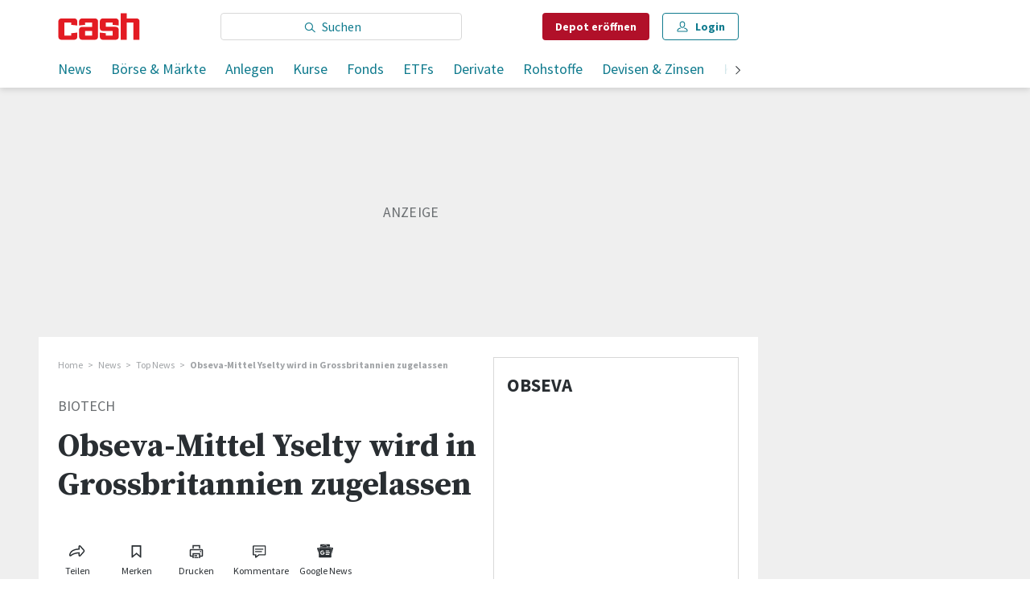

--- FILE ---
content_type: application/javascript
request_url: https://cdn.ringier-advertising.ch/prod/tagmanager/cash.ch_de/latest/atm.js
body_size: 42247
content:
// admTagMan 5.9.1 2026-01-26T15:42:05.901Z
(()=>{var m1=Object.create;var{getPrototypeOf:c1,defineProperty:g0,getOwnPropertyNames:g1}=Object;var s1=Object.prototype.hasOwnProperty;var r1=(X,$,J)=>{J=X!=null?m1(c1(X)):{};let H=$||!X||!X.__esModule?g0(J,"default",{value:X,enumerable:!0}):J;for(let Z of g1(X))if(!s1.call(H,Z))g0(H,Z,{get:()=>X[Z],enumerable:!0});return H};var F0=(X,$)=>()=>($||X(($={exports:{}}).exports,$),$.exports);var s0=F0((T0,f)=>{(function(){var ERROR="input is invalid type",WINDOW=typeof window==="object",root=WINDOW?window:{};if(root.JS_MD5_NO_WINDOW)WINDOW=!1;var WEB_WORKER=!WINDOW&&typeof self==="object",NODE_JS=!root.JS_MD5_NO_NODE_JS&&typeof process==="object"&&process.versions&&process.versions.node;if(NODE_JS)root=global;else if(WEB_WORKER)root=self;var COMMON_JS=!root.JS_MD5_NO_COMMON_JS&&typeof f==="object"&&f.exports,AMD=typeof define==="function"&&define.amd,ARRAY_BUFFER=!root.JS_MD5_NO_ARRAY_BUFFER&&typeof ArrayBuffer<"u",HEX_CHARS="0123456789abcdef".split(""),EXTRA=[128,32768,8388608,-2147483648],SHIFT=[0,8,16,24],OUTPUT_TYPES=["hex","array","digest","buffer","arrayBuffer","base64"],BASE64_ENCODE_CHAR="ABCDEFGHIJKLMNOPQRSTUVWXYZabcdefghijklmnopqrstuvwxyz0123456789+/".split(""),blocks=[],buffer8;if(ARRAY_BUFFER){var buffer=new ArrayBuffer(68);buffer8=new Uint8Array(buffer),blocks=new Uint32Array(buffer)}if(root.JS_MD5_NO_NODE_JS||!Array.isArray)Array.isArray=function(X){return Object.prototype.toString.call(X)==="[object Array]"};if(ARRAY_BUFFER&&(root.JS_MD5_NO_ARRAY_BUFFER_IS_VIEW||!ArrayBuffer.isView))ArrayBuffer.isView=function(X){return typeof X==="object"&&X.buffer&&X.buffer.constructor===ArrayBuffer};var createOutputMethod=function(X){return function($){return new Md5(!0).update($)[X]()}},createMethod=function(){var X=createOutputMethod("hex");if(NODE_JS)X=nodeWrap(X);X.create=function(){return new Md5},X.update=function(H){return X.create().update(H)};for(var $=0;$<OUTPUT_TYPES.length;++$){var J=OUTPUT_TYPES[$];X[J]=createOutputMethod(J)}return X},nodeWrap=function(method){var crypto=eval("require('crypto')"),Buffer=eval("require('buffer').Buffer"),nodeMethod=function(X){if(typeof X==="string")return crypto.createHash("md5").update(X,"utf8").digest("hex");else if(X===null||X===void 0)throw ERROR;else if(X.constructor===ArrayBuffer)X=new Uint8Array(X);if(Array.isArray(X)||ArrayBuffer.isView(X)||X.constructor===Buffer)return crypto.createHash("md5").update(new Buffer(X)).digest("hex");else return method(X)};return nodeMethod};function Md5(X){if(X)blocks[0]=blocks[16]=blocks[1]=blocks[2]=blocks[3]=blocks[4]=blocks[5]=blocks[6]=blocks[7]=blocks[8]=blocks[9]=blocks[10]=blocks[11]=blocks[12]=blocks[13]=blocks[14]=blocks[15]=0,this.blocks=blocks,this.buffer8=buffer8;else if(ARRAY_BUFFER){var $=new ArrayBuffer(68);this.buffer8=new Uint8Array($),this.blocks=new Uint32Array($)}else this.blocks=[0,0,0,0,0,0,0,0,0,0,0,0,0,0,0,0,0];this.h0=this.h1=this.h2=this.h3=this.start=this.bytes=this.hBytes=0,this.finalized=this.hashed=!1,this.first=!0}Md5.prototype.update=function(X){if(this.finalized)return;var $,J=typeof X;if(J!=="string"){if(J==="object"){if(X===null)throw ERROR;else if(ARRAY_BUFFER&&X.constructor===ArrayBuffer)X=new Uint8Array(X);else if(!Array.isArray(X)){if(!ARRAY_BUFFER||!ArrayBuffer.isView(X))throw ERROR}}else throw ERROR;$=!0}var H,Z=0,Q,Y=X.length,F=this.blocks,q=this.buffer8;while(Z<Y){if(this.hashed)this.hashed=!1,F[0]=F[16],F[16]=F[1]=F[2]=F[3]=F[4]=F[5]=F[6]=F[7]=F[8]=F[9]=F[10]=F[11]=F[12]=F[13]=F[14]=F[15]=0;if($)if(ARRAY_BUFFER)for(Q=this.start;Z<Y&&Q<64;++Z)q[Q++]=X[Z];else for(Q=this.start;Z<Y&&Q<64;++Z)F[Q>>2]|=X[Z]<<SHIFT[Q++&3];else if(ARRAY_BUFFER)for(Q=this.start;Z<Y&&Q<64;++Z)if(H=X.charCodeAt(Z),H<128)q[Q++]=H;else if(H<2048)q[Q++]=192|H>>6,q[Q++]=128|H&63;else if(H<55296||H>=57344)q[Q++]=224|H>>12,q[Q++]=128|H>>6&63,q[Q++]=128|H&63;else H=65536+((H&1023)<<10|X.charCodeAt(++Z)&1023),q[Q++]=240|H>>18,q[Q++]=128|H>>12&63,q[Q++]=128|H>>6&63,q[Q++]=128|H&63;else for(Q=this.start;Z<Y&&Q<64;++Z)if(H=X.charCodeAt(Z),H<128)F[Q>>2]|=H<<SHIFT[Q++&3];else if(H<2048)F[Q>>2]|=(192|H>>6)<<SHIFT[Q++&3],F[Q>>2]|=(128|H&63)<<SHIFT[Q++&3];else if(H<55296||H>=57344)F[Q>>2]|=(224|H>>12)<<SHIFT[Q++&3],F[Q>>2]|=(128|H>>6&63)<<SHIFT[Q++&3],F[Q>>2]|=(128|H&63)<<SHIFT[Q++&3];else H=65536+((H&1023)<<10|X.charCodeAt(++Z)&1023),F[Q>>2]|=(240|H>>18)<<SHIFT[Q++&3],F[Q>>2]|=(128|H>>12&63)<<SHIFT[Q++&3],F[Q>>2]|=(128|H>>6&63)<<SHIFT[Q++&3],F[Q>>2]|=(128|H&63)<<SHIFT[Q++&3];if(this.lastByteIndex=Q,this.bytes+=Q-this.start,Q>=64)this.start=Q-64,this.hash(),this.hashed=!0;else this.start=Q}if(this.bytes>4294967295)this.hBytes+=this.bytes/4294967296<<0,this.bytes=this.bytes%4294967296;return this},Md5.prototype.finalize=function(){if(this.finalized)return;this.finalized=!0;var X=this.blocks,$=this.lastByteIndex;if(X[$>>2]|=EXTRA[$&3],$>=56){if(!this.hashed)this.hash();X[0]=X[16],X[16]=X[1]=X[2]=X[3]=X[4]=X[5]=X[6]=X[7]=X[8]=X[9]=X[10]=X[11]=X[12]=X[13]=X[14]=X[15]=0}X[14]=this.bytes<<3,X[15]=this.hBytes<<3|this.bytes>>>29,this.hash()},Md5.prototype.hash=function(){var X,$,J,H,Z,Q,Y=this.blocks;if(this.first)X=Y[0]-680876937,X=(X<<7|X>>>25)-271733879<<0,H=(-1732584194^X&2004318071)+Y[1]-117830708,H=(H<<12|H>>>20)+X<<0,J=(-271733879^H&(X^-271733879))+Y[2]-1126478375,J=(J<<17|J>>>15)+H<<0,$=(X^J&(H^X))+Y[3]-1316259209,$=($<<22|$>>>10)+J<<0;else X=this.h0,$=this.h1,J=this.h2,H=this.h3,X+=(H^$&(J^H))+Y[0]-680876936,X=(X<<7|X>>>25)+$<<0,H+=(J^X&($^J))+Y[1]-389564586,H=(H<<12|H>>>20)+X<<0,J+=($^H&(X^$))+Y[2]+606105819,J=(J<<17|J>>>15)+H<<0,$+=(X^J&(H^X))+Y[3]-1044525330,$=($<<22|$>>>10)+J<<0;if(X+=(H^$&(J^H))+Y[4]-176418897,X=(X<<7|X>>>25)+$<<0,H+=(J^X&($^J))+Y[5]+1200080426,H=(H<<12|H>>>20)+X<<0,J+=($^H&(X^$))+Y[6]-1473231341,J=(J<<17|J>>>15)+H<<0,$+=(X^J&(H^X))+Y[7]-45705983,$=($<<22|$>>>10)+J<<0,X+=(H^$&(J^H))+Y[8]+1770035416,X=(X<<7|X>>>25)+$<<0,H+=(J^X&($^J))+Y[9]-1958414417,H=(H<<12|H>>>20)+X<<0,J+=($^H&(X^$))+Y[10]-42063,J=(J<<17|J>>>15)+H<<0,$+=(X^J&(H^X))+Y[11]-1990404162,$=($<<22|$>>>10)+J<<0,X+=(H^$&(J^H))+Y[12]+1804603682,X=(X<<7|X>>>25)+$<<0,H+=(J^X&($^J))+Y[13]-40341101,H=(H<<12|H>>>20)+X<<0,J+=($^H&(X^$))+Y[14]-1502002290,J=(J<<17|J>>>15)+H<<0,$+=(X^J&(H^X))+Y[15]+1236535329,$=($<<22|$>>>10)+J<<0,X+=(J^H&($^J))+Y[1]-165796510,X=(X<<5|X>>>27)+$<<0,H+=($^J&(X^$))+Y[6]-1069501632,H=(H<<9|H>>>23)+X<<0,J+=(X^$&(H^X))+Y[11]+643717713,J=(J<<14|J>>>18)+H<<0,$+=(H^X&(J^H))+Y[0]-373897302,$=($<<20|$>>>12)+J<<0,X+=(J^H&($^J))+Y[5]-701558691,X=(X<<5|X>>>27)+$<<0,H+=($^J&(X^$))+Y[10]+38016083,H=(H<<9|H>>>23)+X<<0,J+=(X^$&(H^X))+Y[15]-660478335,J=(J<<14|J>>>18)+H<<0,$+=(H^X&(J^H))+Y[4]-405537848,$=($<<20|$>>>12)+J<<0,X+=(J^H&($^J))+Y[9]+568446438,X=(X<<5|X>>>27)+$<<0,H+=($^J&(X^$))+Y[14]-1019803690,H=(H<<9|H>>>23)+X<<0,J+=(X^$&(H^X))+Y[3]-187363961,J=(J<<14|J>>>18)+H<<0,$+=(H^X&(J^H))+Y[8]+1163531501,$=($<<20|$>>>12)+J<<0,X+=(J^H&($^J))+Y[13]-1444681467,X=(X<<5|X>>>27)+$<<0,H+=($^J&(X^$))+Y[2]-51403784,H=(H<<9|H>>>23)+X<<0,J+=(X^$&(H^X))+Y[7]+1735328473,J=(J<<14|J>>>18)+H<<0,$+=(H^X&(J^H))+Y[12]-1926607734,$=($<<20|$>>>12)+J<<0,Z=$^J,X+=(Z^H)+Y[5]-378558,X=(X<<4|X>>>28)+$<<0,H+=(Z^X)+Y[8]-2022574463,H=(H<<11|H>>>21)+X<<0,Q=H^X,J+=(Q^$)+Y[11]+1839030562,J=(J<<16|J>>>16)+H<<0,$+=(Q^J)+Y[14]-35309556,$=($<<23|$>>>9)+J<<0,Z=$^J,X+=(Z^H)+Y[1]-1530992060,X=(X<<4|X>>>28)+$<<0,H+=(Z^X)+Y[4]+1272893353,H=(H<<11|H>>>21)+X<<0,Q=H^X,J+=(Q^$)+Y[7]-155497632,J=(J<<16|J>>>16)+H<<0,$+=(Q^J)+Y[10]-1094730640,$=($<<23|$>>>9)+J<<0,Z=$^J,X+=(Z^H)+Y[13]+681279174,X=(X<<4|X>>>28)+$<<0,H+=(Z^X)+Y[0]-358537222,H=(H<<11|H>>>21)+X<<0,Q=H^X,J+=(Q^$)+Y[3]-722521979,J=(J<<16|J>>>16)+H<<0,$+=(Q^J)+Y[6]+76029189,$=($<<23|$>>>9)+J<<0,Z=$^J,X+=(Z^H)+Y[9]-640364487,X=(X<<4|X>>>28)+$<<0,H+=(Z^X)+Y[12]-421815835,H=(H<<11|H>>>21)+X<<0,Q=H^X,J+=(Q^$)+Y[15]+530742520,J=(J<<16|J>>>16)+H<<0,$+=(Q^J)+Y[2]-995338651,$=($<<23|$>>>9)+J<<0,X+=(J^($|~H))+Y[0]-198630844,X=(X<<6|X>>>26)+$<<0,H+=($^(X|~J))+Y[7]+1126891415,H=(H<<10|H>>>22)+X<<0,J+=(X^(H|~$))+Y[14]-1416354905,J=(J<<15|J>>>17)+H<<0,$+=(H^(J|~X))+Y[5]-57434055,$=($<<21|$>>>11)+J<<0,X+=(J^($|~H))+Y[12]+1700485571,X=(X<<6|X>>>26)+$<<0,H+=($^(X|~J))+Y[3]-1894986606,H=(H<<10|H>>>22)+X<<0,J+=(X^(H|~$))+Y[10]-1051523,J=(J<<15|J>>>17)+H<<0,$+=(H^(J|~X))+Y[1]-2054922799,$=($<<21|$>>>11)+J<<0,X+=(J^($|~H))+Y[8]+1873313359,X=(X<<6|X>>>26)+$<<0,H+=($^(X|~J))+Y[15]-30611744,H=(H<<10|H>>>22)+X<<0,J+=(X^(H|~$))+Y[6]-1560198380,J=(J<<15|J>>>17)+H<<0,$+=(H^(J|~X))+Y[13]+1309151649,$=($<<21|$>>>11)+J<<0,X+=(J^($|~H))+Y[4]-145523070,X=(X<<6|X>>>26)+$<<0,H+=($^(X|~J))+Y[11]-1120210379,H=(H<<10|H>>>22)+X<<0,J+=(X^(H|~$))+Y[2]+718787259,J=(J<<15|J>>>17)+H<<0,$+=(H^(J|~X))+Y[9]-343485551,$=($<<21|$>>>11)+J<<0,this.first)this.h0=X+1732584193<<0,this.h1=$-271733879<<0,this.h2=J-1732584194<<0,this.h3=H+271733878<<0,this.first=!1;else this.h0=this.h0+X<<0,this.h1=this.h1+$<<0,this.h2=this.h2+J<<0,this.h3=this.h3+H<<0},Md5.prototype.hex=function(){this.finalize();var X=this.h0,$=this.h1,J=this.h2,H=this.h3;return HEX_CHARS[X>>4&15]+HEX_CHARS[X&15]+HEX_CHARS[X>>12&15]+HEX_CHARS[X>>8&15]+HEX_CHARS[X>>20&15]+HEX_CHARS[X>>16&15]+HEX_CHARS[X>>28&15]+HEX_CHARS[X>>24&15]+HEX_CHARS[$>>4&15]+HEX_CHARS[$&15]+HEX_CHARS[$>>12&15]+HEX_CHARS[$>>8&15]+HEX_CHARS[$>>20&15]+HEX_CHARS[$>>16&15]+HEX_CHARS[$>>28&15]+HEX_CHARS[$>>24&15]+HEX_CHARS[J>>4&15]+HEX_CHARS[J&15]+HEX_CHARS[J>>12&15]+HEX_CHARS[J>>8&15]+HEX_CHARS[J>>20&15]+HEX_CHARS[J>>16&15]+HEX_CHARS[J>>28&15]+HEX_CHARS[J>>24&15]+HEX_CHARS[H>>4&15]+HEX_CHARS[H&15]+HEX_CHARS[H>>12&15]+HEX_CHARS[H>>8&15]+HEX_CHARS[H>>20&15]+HEX_CHARS[H>>16&15]+HEX_CHARS[H>>28&15]+HEX_CHARS[H>>24&15]},Md5.prototype.toString=Md5.prototype.hex,Md5.prototype.digest=function(){this.finalize();var X=this.h0,$=this.h1,J=this.h2,H=this.h3;return[X&255,X>>8&255,X>>16&255,X>>24&255,$&255,$>>8&255,$>>16&255,$>>24&255,J&255,J>>8&255,J>>16&255,J>>24&255,H&255,H>>8&255,H>>16&255,H>>24&255]},Md5.prototype.array=Md5.prototype.digest,Md5.prototype.arrayBuffer=function(){this.finalize();var X=new ArrayBuffer(16),$=new Uint32Array(X);return $[0]=this.h0,$[1]=this.h1,$[2]=this.h2,$[3]=this.h3,X},Md5.prototype.buffer=Md5.prototype.arrayBuffer,Md5.prototype.base64=function(){var X,$,J,H="",Z=this.array();for(var Q=0;Q<15;)X=Z[Q++],$=Z[Q++],J=Z[Q++],H+=BASE64_ENCODE_CHAR[X>>>2]+BASE64_ENCODE_CHAR[(X<<4|$>>>4)&63]+BASE64_ENCODE_CHAR[($<<2|J>>>6)&63]+BASE64_ENCODE_CHAR[J&63];return X=Z[Q],H+=BASE64_ENCODE_CHAR[X>>>2]+BASE64_ENCODE_CHAR[X<<4&63]+"==",H};var exports=createMethod();if(COMMON_JS)f.exports=exports;else if(root.md5=exports,AMD)define(function(){return exports})})()});var r0=F0((I0,D)=>{(function(){var root=typeof window==="object"?window:{},NODE_JS=!root.JS_SHA1_NO_NODE_JS&&typeof process==="object"&&process.versions&&process.versions.node;if(NODE_JS)root=global;var COMMON_JS=!root.JS_SHA1_NO_COMMON_JS&&typeof D==="object"&&D.exports,AMD=typeof define==="function"&&define.amd,HEX_CHARS="0123456789abcdef".split(""),EXTRA=[-2147483648,8388608,32768,128],SHIFT=[24,16,8,0],OUTPUT_TYPES=["hex","array","digest","arrayBuffer"],blocks=[],createOutputMethod=function(X){return function($){return new Sha1(!0).update($)[X]()}},createMethod=function(){var X=createOutputMethod("hex");if(NODE_JS)X=nodeWrap(X);X.create=function(){return new Sha1},X.update=function(H){return X.create().update(H)};for(var $=0;$<OUTPUT_TYPES.length;++$){var J=OUTPUT_TYPES[$];X[J]=createOutputMethod(J)}return X},nodeWrap=function(method){var crypto=eval("require('crypto')"),Buffer=eval("require('buffer').Buffer"),nodeMethod=function(X){if(typeof X==="string")return crypto.createHash("sha1").update(X,"utf8").digest("hex");else if(X.constructor===ArrayBuffer)X=new Uint8Array(X);else if(X.length===void 0)return method(X);return crypto.createHash("sha1").update(new Buffer(X)).digest("hex")};return nodeMethod};function Sha1(X){if(X)blocks[0]=blocks[16]=blocks[1]=blocks[2]=blocks[3]=blocks[4]=blocks[5]=blocks[6]=blocks[7]=blocks[8]=blocks[9]=blocks[10]=blocks[11]=blocks[12]=blocks[13]=blocks[14]=blocks[15]=0,this.blocks=blocks;else this.blocks=[0,0,0,0,0,0,0,0,0,0,0,0,0,0,0,0,0];this.h0=1732584193,this.h1=4023233417,this.h2=2562383102,this.h3=271733878,this.h4=3285377520,this.block=this.start=this.bytes=this.hBytes=0,this.finalized=this.hashed=!1,this.first=!0}Sha1.prototype.update=function(X){if(this.finalized)return;var $=typeof X!=="string";if($&&X.constructor===root.ArrayBuffer)X=new Uint8Array(X);var J,H=0,Z,Q=X.length||0,Y=this.blocks;while(H<Q){if(this.hashed)this.hashed=!1,Y[0]=this.block,Y[16]=Y[1]=Y[2]=Y[3]=Y[4]=Y[5]=Y[6]=Y[7]=Y[8]=Y[9]=Y[10]=Y[11]=Y[12]=Y[13]=Y[14]=Y[15]=0;if($)for(Z=this.start;H<Q&&Z<64;++H)Y[Z>>2]|=X[H]<<SHIFT[Z++&3];else for(Z=this.start;H<Q&&Z<64;++H)if(J=X.charCodeAt(H),J<128)Y[Z>>2]|=J<<SHIFT[Z++&3];else if(J<2048)Y[Z>>2]|=(192|J>>6)<<SHIFT[Z++&3],Y[Z>>2]|=(128|J&63)<<SHIFT[Z++&3];else if(J<55296||J>=57344)Y[Z>>2]|=(224|J>>12)<<SHIFT[Z++&3],Y[Z>>2]|=(128|J>>6&63)<<SHIFT[Z++&3],Y[Z>>2]|=(128|J&63)<<SHIFT[Z++&3];else J=65536+((J&1023)<<10|X.charCodeAt(++H)&1023),Y[Z>>2]|=(240|J>>18)<<SHIFT[Z++&3],Y[Z>>2]|=(128|J>>12&63)<<SHIFT[Z++&3],Y[Z>>2]|=(128|J>>6&63)<<SHIFT[Z++&3],Y[Z>>2]|=(128|J&63)<<SHIFT[Z++&3];if(this.lastByteIndex=Z,this.bytes+=Z-this.start,Z>=64)this.block=Y[16],this.start=Z-64,this.hash(),this.hashed=!0;else this.start=Z}if(this.bytes>4294967295)this.hBytes+=this.bytes/4294967296<<0,this.bytes=this.bytes%4294967296;return this},Sha1.prototype.finalize=function(){if(this.finalized)return;this.finalized=!0;var X=this.blocks,$=this.lastByteIndex;if(X[16]=this.block,X[$>>2]|=EXTRA[$&3],this.block=X[16],$>=56){if(!this.hashed)this.hash();X[0]=this.block,X[16]=X[1]=X[2]=X[3]=X[4]=X[5]=X[6]=X[7]=X[8]=X[9]=X[10]=X[11]=X[12]=X[13]=X[14]=X[15]=0}X[14]=this.hBytes<<3|this.bytes>>>29,X[15]=this.bytes<<3,this.hash()},Sha1.prototype.hash=function(){var X=this.h0,$=this.h1,J=this.h2,H=this.h3,Z=this.h4,Q,Y,F,q=this.blocks;for(Y=16;Y<80;++Y)F=q[Y-3]^q[Y-8]^q[Y-14]^q[Y-16],q[Y]=F<<1|F>>>31;for(Y=0;Y<20;Y+=5)Q=$&J|~$&H,F=X<<5|X>>>27,Z=F+Q+Z+1518500249+q[Y]<<0,$=$<<30|$>>>2,Q=X&$|~X&J,F=Z<<5|Z>>>27,H=F+Q+H+1518500249+q[Y+1]<<0,X=X<<30|X>>>2,Q=Z&X|~Z&$,F=H<<5|H>>>27,J=F+Q+J+1518500249+q[Y+2]<<0,Z=Z<<30|Z>>>2,Q=H&Z|~H&X,F=J<<5|J>>>27,$=F+Q+$+1518500249+q[Y+3]<<0,H=H<<30|H>>>2,Q=J&H|~J&Z,F=$<<5|$>>>27,X=F+Q+X+1518500249+q[Y+4]<<0,J=J<<30|J>>>2;for(;Y<40;Y+=5)Q=$^J^H,F=X<<5|X>>>27,Z=F+Q+Z+1859775393+q[Y]<<0,$=$<<30|$>>>2,Q=X^$^J,F=Z<<5|Z>>>27,H=F+Q+H+1859775393+q[Y+1]<<0,X=X<<30|X>>>2,Q=Z^X^$,F=H<<5|H>>>27,J=F+Q+J+1859775393+q[Y+2]<<0,Z=Z<<30|Z>>>2,Q=H^Z^X,F=J<<5|J>>>27,$=F+Q+$+1859775393+q[Y+3]<<0,H=H<<30|H>>>2,Q=J^H^Z,F=$<<5|$>>>27,X=F+Q+X+1859775393+q[Y+4]<<0,J=J<<30|J>>>2;for(;Y<60;Y+=5)Q=$&J|$&H|J&H,F=X<<5|X>>>27,Z=F+Q+Z-1894007588+q[Y]<<0,$=$<<30|$>>>2,Q=X&$|X&J|$&J,F=Z<<5|Z>>>27,H=F+Q+H-1894007588+q[Y+1]<<0,X=X<<30|X>>>2,Q=Z&X|Z&$|X&$,F=H<<5|H>>>27,J=F+Q+J-1894007588+q[Y+2]<<0,Z=Z<<30|Z>>>2,Q=H&Z|H&X|Z&X,F=J<<5|J>>>27,$=F+Q+$-1894007588+q[Y+3]<<0,H=H<<30|H>>>2,Q=J&H|J&Z|H&Z,F=$<<5|$>>>27,X=F+Q+X-1894007588+q[Y+4]<<0,J=J<<30|J>>>2;for(;Y<80;Y+=5)Q=$^J^H,F=X<<5|X>>>27,Z=F+Q+Z-899497514+q[Y]<<0,$=$<<30|$>>>2,Q=X^$^J,F=Z<<5|Z>>>27,H=F+Q+H-899497514+q[Y+1]<<0,X=X<<30|X>>>2,Q=Z^X^$,F=H<<5|H>>>27,J=F+Q+J-899497514+q[Y+2]<<0,Z=Z<<30|Z>>>2,Q=H^Z^X,F=J<<5|J>>>27,$=F+Q+$-899497514+q[Y+3]<<0,H=H<<30|H>>>2,Q=J^H^Z,F=$<<5|$>>>27,X=F+Q+X-899497514+q[Y+4]<<0,J=J<<30|J>>>2;this.h0=this.h0+X<<0,this.h1=this.h1+$<<0,this.h2=this.h2+J<<0,this.h3=this.h3+H<<0,this.h4=this.h4+Z<<0},Sha1.prototype.hex=function(){this.finalize();var X=this.h0,$=this.h1,J=this.h2,H=this.h3,Z=this.h4;return HEX_CHARS[X>>28&15]+HEX_CHARS[X>>24&15]+HEX_CHARS[X>>20&15]+HEX_CHARS[X>>16&15]+HEX_CHARS[X>>12&15]+HEX_CHARS[X>>8&15]+HEX_CHARS[X>>4&15]+HEX_CHARS[X&15]+HEX_CHARS[$>>28&15]+HEX_CHARS[$>>24&15]+HEX_CHARS[$>>20&15]+HEX_CHARS[$>>16&15]+HEX_CHARS[$>>12&15]+HEX_CHARS[$>>8&15]+HEX_CHARS[$>>4&15]+HEX_CHARS[$&15]+HEX_CHARS[J>>28&15]+HEX_CHARS[J>>24&15]+HEX_CHARS[J>>20&15]+HEX_CHARS[J>>16&15]+HEX_CHARS[J>>12&15]+HEX_CHARS[J>>8&15]+HEX_CHARS[J>>4&15]+HEX_CHARS[J&15]+HEX_CHARS[H>>28&15]+HEX_CHARS[H>>24&15]+HEX_CHARS[H>>20&15]+HEX_CHARS[H>>16&15]+HEX_CHARS[H>>12&15]+HEX_CHARS[H>>8&15]+HEX_CHARS[H>>4&15]+HEX_CHARS[H&15]+HEX_CHARS[Z>>28&15]+HEX_CHARS[Z>>24&15]+HEX_CHARS[Z>>20&15]+HEX_CHARS[Z>>16&15]+HEX_CHARS[Z>>12&15]+HEX_CHARS[Z>>8&15]+HEX_CHARS[Z>>4&15]+HEX_CHARS[Z&15]},Sha1.prototype.toString=Sha1.prototype.hex,Sha1.prototype.digest=function(){this.finalize();var X=this.h0,$=this.h1,J=this.h2,H=this.h3,Z=this.h4;return[X>>24&255,X>>16&255,X>>8&255,X&255,$>>24&255,$>>16&255,$>>8&255,$&255,J>>24&255,J>>16&255,J>>8&255,J&255,H>>24&255,H>>16&255,H>>8&255,H&255,Z>>24&255,Z>>16&255,Z>>8&255,Z&255]},Sha1.prototype.array=Sha1.prototype.digest,Sha1.prototype.arrayBuffer=function(){this.finalize();var X=new ArrayBuffer(20),$=new DataView(X);return $.setUint32(0,this.h0),$.setUint32(4,this.h1),$.setUint32(8,this.h2),$.setUint32(12,this.h3),$.setUint32(16,this.h4),X};var exports=createMethod();if(COMMON_JS)D.exports=exports;else if(root.sha1=exports,AMD)define(function(){return exports})})()});var o0=F0((_2,l0)=>{var i1=s0(),n1=r0(),i0="0123456789abcdef".split(""),l1=36,o1=/^[0-9a-f]{8}-[0-9a-f]{4}-[0-5][0-9a-f]{3}-[089ab][0-9a-f]{3}-[0-9a-f]{12}$/i,t1=function(){var X={};for(var $=0;$<256;$++){var J=$.toString(16);X[J.length===1?"0"+J:J]=$}return X}(),k=function(X){var $=X>>4,J=X-($<<4);return i0[$]+i0[J]},q0=function(X){var $="";for(var J=0;J<X.length;J++)$+=k(X[J]);return $},d1=function(X){var $=unescape(encodeURIComponent(X)),J=new Uint8Array($.length);for(var H=0;H<$.length;H++)J[H]=$[H].charCodeAt(0);return J},a1=function(X){return new Uint8Array(i1.arrayBuffer(X))},e1=function(X){return new Uint8Array(n1.arrayBuffer(X))},X2=function(X,$){var J=new Uint8Array(X.length+$.length);return J.set(new Uint8Array(X),0),J.set(new Uint8Array($),X.byteLength),J},n0=function(X){return typeof X==="string"&&X.length===l1&&o1.test(X)},$2=function(X){if(!n0(X))throw TypeError("Invalid UUID");var $=new Uint8Array(16),J=0,H=0;while(J<X.length){if(X[J]==="-"){J++;continue}var Z=(X[J]+X[J+1]).toLowerCase();$[H]=t1[Z],H++,J+=2}return $},J2=function(X,$){return q0(X.slice(0,4))+"-"+q0(X.slice(4,6))+"-"+k(X[6]&15|parseInt($*10,16))+k(X[7])+"-"+k(X[8]&63|128)+k(X[9])+"-"+q0(X.slice(10,16))};l0.exports={uint8ToHex:k,uint8ArrayToHex:q0,stringToCharBuffer:d1,md5Hash:a1,sha1Hash:e1,concatBuffers:X2,validateUuid:n0,parseUuid:$2,hashToUuid:J2}});var d0=F0((N2,t0)=>{var v=o0(),H2=new Uint8Array(0);function C0(X,$,J){if(typeof X!=="string")throw TypeError("Value must be string");if(typeof $==="number")return C0(X,void 0,$);if(J==null)return C0(X,$,5);if(J!==3&&J!==5)throw TypeError("Version of UUID can be only 3 or 5");var H=v.stringToCharBuffer(X),Z=typeof $==="string"?v.parseUuid($):H2,Q=v.concatBuffers(Z,H),Y=J===3?v.md5Hash(Q):v.sha1Hash(Q);return v.hashToUuid(Y,J)}t0.exports=C0});var a0=r1(d0(),1);class w{logger;constructor(){this.logger=new h("RequestHandler")}_createXmlHttpRequest(X,$,J,H){let Z=new XMLHttpRequest,Q=!1;return Z.onload=()=>{if(typeof X==="function")X(Z)},Z.onerror=()=>{if(!Q&&typeof $==="function")Q=!0,this.logger.warn("onerror",J,H),$(Z)},Z.onabort=()=>{if(!Q&&typeof $==="function")Q=!0,this.logger.warn("onabort",J,H),$(Z)},Z.ontimeout=()=>{if(!Q&&typeof $==="function")Q=!0,this.logger.warn("ontimeout",J,H),$(Z)},Z}loadScriptAsync(X,$=null,J=null,H=document){return new Promise((Z,Q)=>{this.logger.log(`Loading script: ${X}`);let Y=H.createElement("script");if(Y.src=X,Y.async=!0,J!==null)Y.className=J;let F=null;if(Y.onload=(q)=>{Z({event:q,scriptTag:F,tag:Y})},Y.onerror=Q,$===null){let q=H.getElementsByTagName("script")[0];if(q?.parentNode)F=q.parentNode.insertBefore(Y,q);else F=(H.head||H.body).appendChild(Y)}else F=H.getElementById($).appendChild(Y)})}get(X,$,J,H,Z){let Q=(q)=>{let x=[];for(let G in q)if(Object.prototype.hasOwnProperty.call(q,G))x.push(encodeURIComponent(G)+"="+encodeURIComponent(q[G]));return x.join("&")},Y=(q,x)=>{return x=Q(x),q+(q.includes("?")?"&":"?")+x};this.logger.log("GET",X,$);let F=this._createXmlHttpRequest(J,H,X,$);if($)X=Y(X,$);F.withCredentials=!!Z.withCredentials,F.open("GET",X,Z.async||!0),F.timeout=Z.timeout||1000,F.send()}post(X,$,J,H,Z){this.logger.log("POST",X,$);let Q=this._createXmlHttpRequest(J,H,X,$);if(Q.open("POST",X,Z.async||!0),Z.timeout)Q.timeout=Z.timeout||1000;Q.setRequestHeader("Content-Type","application/x-www-form-urlencoded"),Q.send($)}}class j{static escapeURI(X){return window.encodeURI(X)}static unescapeURI(X){return window.decodeURI(X)}static parseQueryString(){let X={};if(window.location.search)window.location.search.substring(1).split("&").forEach(function($){let J=$.split("="),H=J[0];X[H]=J[1]&&decodeURIComponent(J[1])});return X}static parseStringArray(X,$=":",J="="){let H=X.split($),Z={};return H.forEach((Q)=>{let[Y,F]=Q.split(J);Z[Y]=F}),Z}static getFromQueryString(X,$=null){let J=j.parseQueryString();if(Object.prototype.hasOwnProperty.call(J,X))return J[X];return $}static getViewPort(){let X,$;if(typeof document.documentElement<"u"&&typeof document.documentElement.clientWidth<"u"&&document.documentElement.clientWidth!==0)X=document.documentElement.clientWidth,$=document.documentElement.clientHeight;else if(typeof innerWidth<"u")X=innerWidth,$=innerHeight;else X=document.getElementsByTagName("body")[0].clientWidth,$=document.getElementsByTagName("body")[0].clientHeight;return[X,$]}static getUnixTimeStamp(){return Math.floor(Date.now()/1000)}static getIFrameWindow(X){let $=function(H){let Z=H,Q=10;while(!Z.parent.admTagMan&&Q>0){if(!Z.parent)break;Z=Z.parent,Q--}return Z}(X);return $&&$.parent&&$.parent.admTagMan?$:null}static getReferrer(X,$=!0){let[J]=X.split("_");try{let[H]=window.top.location.href.split("?");if(H.length>0)J=$?encodeURIComponent(H):H}catch(H){}return J}static fixedEncodeURIComponent(X){return encodeURIComponent(X).replace(/[!'()*]/g,($)=>{return"%"+$.charCodeAt(0).toString(16)})}static createUuidForString(X){return a0.default(X).replace(/-/g,"").toLowerCase()}static configStringToArray(X,$=":",J="="){let H={};return X.split($).forEach((Z)=>{let[Q,Y]=Z.split(J);H[Q]=Y}),H}static registerPostMessageListener(X,$){let J=$.settings||{},H=j.configStringToArray(J?.connectorLoader??"","|"),Z=new w,Q=[],Y={codevelop:"v"},F=/\[([^:]+):([^\]]+)]/i,q=(V,K)=>{let z=V.match(F);if(z){let L=z[1],Y0=z[2];return{version:K[L],fallbackName:Y0}}return{version:null,fallbackName:null}},x=()=>{try{let V=window.top?.document;if(V)return X.log("Connector","Using top window for script loading"),V}catch{X.log("Connector","Cannot access top window (cross-origin), using current window")}return document},G=async(V,K)=>{if(Q.includes(V)){X.log("Connector","Script already loaded, skipping:",V);return}X.log("Connector",K,V);let z=x();await Z.loadScriptAsync(V,null,null,z),Q.push(V)},B=async(V,K,z)=>{if(!K){X.log("Connector","Unsupported connector name:",V);return}let{version:L,fallbackName:Y0}=z;if(X.log("Connector","Setup:",V,L?`version: ${L}`:""),Y0){let c0=K.replace(F,Y0);if(L){let p1=Y[V]||"",S1=K.replace(F,`${p1}${L}`);try{await G(S1,"Loading versioned script:");return}catch{X.log("Connector","Versioned script failed, use fallback!")}}await G(c0,"No valid version provided, use fallback script");return}await G(K,"Loading script:")},U=async(V)=>{let{name:K}=V,z=H[K];if(!z){X.log("Connector","Unsupported connector name:",K);return}let L=q(z,V);await B(K||"",z,L)},O=(V)=>{let{name:K,payload:z}=V;window.admTagMan?.pApi?.[K]?.(z)},P=(V)=>{let{type:K,...z}=V?.data||{};switch(K?.toLowerCase()){case"connector":U(z).catch((L)=>{X.log("Connector","Error handling connector message:",L)});break;case"papi":O(z);break}};window.addEventListener("message",P,!1)}static checkPpId(X){return!(typeof X!=="string"||X.length===0)}static getRandomInteger(X,$){return Math.floor(Math.random()*($-X+1))+X}static isObject(X){return X&&typeof X==="object"}static scrollToTop(){if(window.scrollY===0)return;let X=document.body;X.style.overflow="hidden";let $=()=>{if(Math.abs(window.scrollY)<1)X.style.overflow="",setTimeout(()=>{window.removeEventListener("scroll",$)},500)};window.addEventListener("scroll",$),window.scrollTo({top:0,behavior:"smooth"}),setTimeout(()=>{X.style.overflow="",window.removeEventListener("scroll",$)},3000)}}class W{logger;constructor(){this.logger=new h("Storage")}static getExpireDateUTC(X){let $=new Date,J=new Date,H=$.getTime()+X;return J.setTime(H),J.toUTCString()}static cookiesAllowed(){return navigator.cookieEnabled===!0}static readCookie(X,$=!1){if(document.cookie){let J=document.cookie.split("; ");for(let H=J.length-1;H>=0;H-=1){let[Z,Q]=J[H].split("=");if($&&X.toLowerCase()===Z.toLowerCase())return j.unescapeURI(Q);if(X===Z)return j.unescapeURI(Q)}}return null}static writeCookie(X,$,J){$=j.escapeURI($);let H=W.getExpireDateUTC(J),Z=X+"="+$;if(J>0)Z+="; expires="+H;Z+="; path=/",Z+=";",document.cookie=Z}static cookieExists(X,$=!1){return W.readCookie(X,$)!==null}static hasLocalStorage(){try{return!!window.localStorage}catch(X){return!1}}static readLocalStorage(X,$=!1){let J=null;if(W.hasLocalStorage())for(let H in window.localStorage){if(!Object.prototype.hasOwnProperty.call(window.localStorage,H))continue;if($&&H.toLowerCase()===X.toLowerCase()){J=window.localStorage.getItem(H);break}if(X===H){J=window.localStorage.getItem(H);break}}return J}static localStorageExists(X,$=!1){return W.readLocalStorage(X,$)!==null}static hasSessionStorage(){try{return!!window.sessionStorage}catch(X){return!1}}writeLocalStorage(X,$){this.logger.log("write ls",X,$),window.localStorage.setItem(X,$)}removeLocalStorageItem(X){this.logger.log("remove ls",X),window.localStorage.removeItem(X)}writeLocalStorageExpDate(X,$){this.logger.log("writeExp1",X,$);let J=new Date;J.setDate(J.getDate()+$),this.logger.log("writeExp2",X,J);let H=J.getTime();this.logger.log("writeExp3",X,H),this.writeLocalStorage(X,H)}isLocalStorageExpired(X){let $=new Date,J=W.readLocalStorage(X);return $>=J}canAccessStorage(){try{return window.localStorage.setItem("admStorageTest","0"),window.localStorage.removeItem("admStorageTest"),!0}catch(X){this.logger.log("storage not accessible")}return!1}canAccessSessionStorage(){try{return window.sessionStorage.setItem("admStorageTest","0"),window.sessionStorage.removeItem("admStorageTest"),!0}catch(X){this.logger.log("storage not accessible")}return!1}writeSessionStorage(X,$){this.logger.log("write ss",X,$),window.sessionStorage.setItem(X,$)}readSessionStorage(X){return this.logger.log("read ss",X),window.sessionStorage.getItem(X)}removeSessionStorageItem(X){this.logger.log("remove ss",X),window.sessionStorage.removeItem(X)}}var E="1x1",m="interstitial_1",c="top_special_1",G0="tech_special_1",g="MobileWeb",e0=["preroll","midroll","postroll"],X1="admmodules",$1="admsettings",J1="admtargetings",f0="admspecial",H1="admforce-prebid",h0="ADM_OPEN_CONSOLE",Z1="ADM_C_STORE_OVERRIDES",Q1="ADM_C_STORE_EXPERT",Y1="admtmpub",F1="admtmenv",q1="admtmver",G1=10,x0="ADMDEBUG",D0="ATMDEBUG",s="ADMFORCEADS",k0="ADM_BLOCK_SLOT",v0="ADMDNT",h1="ADMUUID",x1="GAM",K0="adagio",K1="connectad",j0="wpp",M="xandrRiad";var j1="teads",B1="yaleo",W1=["wpp","xandrRiad","cwire","teads"],V1=5233645915,w1="platform",z1="channel",r="hasppid",_="admforce",U1="adserver",O1="cmp",R1="PublisherApi",B0="GenericCmp",L1="Prebid",P1="Decentriq",N="GAM",A1="Audienzz",_1="YieldLove",N1="Alloy",E1="DlApi",M1="OneID",T1="setSideBar",I1=["scriptUrl","scriptLoader","connectorLoader","contextApiUrl","scriptUrlNational","scriptUrlCrossBorder"];var Z2="admLog",Q2=13;class h{#X;#J;constructor(X,$=void 0){if(this.#J=X,this.#X=$===void 0?this.#Q():$,!this.#X){this.log=()=>{},this.err=()=>{},this.warn=()=>{},this.logSlot=()=>{},this.errSlot=()=>{},this.warnSlot=()=>{};return}if(!console.warn)this.warn=(...J)=>this.log("WARNING: ",...J);if(!console.error)this.err=(...J)=>this.log("ERROR: ",...J)}#$(X=null){let $=["color:red","color:orange"],J=`%c${Z2} %c${new Date().getTime()-window.__admTagMan.logStart.getTime()}ms`;if(this.#J!==null)J+=` %c[${this.#J.padEnd(Q2)}]`,$.push("color:#00AAff");if(X!==null)J+=` %c[${X.placementCode}] [${X.container}]`,$.push("color:#2FEB58");return[J,...$]}#Q(){return console&&console.log&&(location.search.toLowerCase().indexOf(x0.toLowerCase())>0||W.cookieExists(x0,!0)||W.localStorageExists(x0,!0)||location.search.toLowerCase().indexOf(D0.toLowerCase())>0||W.cookieExists(D0,!0))}log(...X){console.log(...this.#$(),...X)}logSlot(X,...$){console.log(...this.#$(X),...$)}error(...X){return this.err(...X)}err(...X){console.error(...this.#$(),...X)}errSlot(X,...$){console.error(...this.#$(X),...$)}warn(...X){console.warn(...this.#$(),...X)}warnSlot(X,...$){console.warn(...this.#$(X),...$)}}var R=[];for(let X=0;X<256;++X)R.push((X+256).toString(16).slice(1));function C1(X,$=0){return(R[X[$+0]]+R[X[$+1]]+R[X[$+2]]+R[X[$+3]]+"-"+R[X[$+4]]+R[X[$+5]]+"-"+R[X[$+6]]+R[X[$+7]]+"-"+R[X[$+8]]+R[X[$+9]]+"-"+R[X[$+10]]+R[X[$+11]]+R[X[$+12]]+R[X[$+13]]+R[X[$+14]]+R[X[$+15]]).toLowerCase()}var b0,Y2=new Uint8Array(16);function u0(){if(!b0){if(typeof crypto>"u"||!crypto.getRandomValues)throw Error("crypto.getRandomValues() not supported. See https://github.com/uuidjs/uuid#getrandomvalues-not-supported");b0=crypto.getRandomValues.bind(crypto)}return b0(Y2)}var F2=typeof crypto<"u"&&crypto.randomUUID&&crypto.randomUUID.bind(crypto),y0={randomUUID:F2};function q2(X,$,J){X=X||{};let H=X.random??X.rng?.()??u0();if(H.length<16)throw Error("Random bytes length must be >= 16");if(H[6]=H[6]&15|64,H[8]=H[8]&63|128,$){if(J=J||0,J<0||J+16>$.length)throw RangeError(`UUID byte range ${J}:${J+15} is out of buffer bounds`);for(let Z=0;Z<16;++Z)$[J+Z]=H[Z];return $}return C1(H)}function G2(X,$,J){if(y0.randomUUID&&!$&&!X)return y0.randomUUID();return q2(X,$,J)}var b=G2;class A{queueReady;logger;isRunning;queueId;queue;isStopped;constructor(X="Queue"){this.queueReady=!1,this.logger=new h(X),this.isRunning=!1,this.empty()}start(){this.queueReady=!0,this.log("Queue started!"),this.runQueue()}log(...X){this.logger.log(`[${this.queueId}]`,...X)}push(X,$=!1){if($?this.queue.unshift(X):this.queue.push(X),this.queueReady&&this.isRunning===!1)this.runQueue()}isPromise(X){return!!X&&(typeof X==="object"||typeof X==="function")&&typeof X.then==="function"}runQueue(){let X=null;if(this.queue.length>0){this.isRunning=!0;let $=this.queue.shift();if(typeof $==="function"){if(X=$(window.admTagMan),this.isPromise(X))X.finally(()=>{if(this.queue.length>0)this.runQueue();this.isRunning=!1});if(this.isStopped){this.log("stopped!");return}}else this.log(`Element in queue is not a function: ${$}`);if(!this.isPromise(X)){if(this.queue.length>0){this.runQueue();return}this.isRunning=!1}}}getQueue(){return this.queue}empty(){this.queue=[],this.queueId=b(),this.isStopped=!1,this.log("empty queue on new init")}stop(){this.empty(),this.queueReady=!1,this.isRunning=!1,this.log("queue stopped")}queueCount(){return this.queue.length}}class W0{logger;constructor(){this.logger=new h("GeoJS")}getCountryCode(X){new w().get("https://get.geojs.io/v1/ip/country",null,(J)=>{this.logger.log("getCountryCode",J),X(J.responseText.trim())},(J)=>{this.logger.log("getCountryCode",J),X("CH")},{async:!0,withCredentials:!1,timeout:500})}}class V0{moduleConfig;logger;ourQ;__admTagMan;yieldLoveSpecialSizes;constructor(X,$,J,H=""){this.logger=new h("YieldLove"),this.__admTagMan=J,this.moduleConfig=null;for(let F of X)if(F.name==="YieldLove"){this.moduleConfig=F;break}if(this.moduleConfig===null)throw this.logger.log("not configured - ignoring"),Error("skip YieldLove");if(this.__admTagMan?.skipYL===1)throw this.logger.log("skip detected!"),Error("skip YieldLove");if(this.yieldLoveSpecialSizes=[],this.moduleConfig?.settings?.specialSizes)this.yieldLoveSpecialSizes=this.moduleConfig.settings.specialSizes.split(",");window.yieldlove_cmd=window.yieldlove_cmd||[],this.ourQ=$;let Z=()=>{this.logger.log(Q,"could NOT be loaded, starting fallback queue...",window.yieldlove_cmd);let F=new A("YieldLoveQueueFallback");if(F.start(),window.yieldlove_cmd!==void 0){if(Array.isArray(window.yieldlove_cmd))for(let q in window.yieldlove_cmd)F.getQueue().push(window.yieldlove_cmd[q])}window.yieldlove_cmd=F},Q=this.moduleConfig?.settings?.scriptUrlNational??"";if(Q.length===0){Z();return}let Y=(F="CH")=>{if(this.logger.log("geoIp","loadYieldLoveScript",F),F==="CH")window.yieldlove_stop_adserver_requests=!0;if(F!=="CH")Q=this.moduleConfig?.settings?.scriptUrlCrossBorder??Q,this.logger.log("geoIp","loadYieldLoveScript","load cross border",Q);new w().loadScriptAsync(Q).then(()=>{this.logger.log(Q,"loaded")},()=>{Z()})};if(H){this.logger.log("use passed cc",H),Y(H);return}if(this.moduleConfig?.settings?.geoIp==="1"){if(this.__admTagMan?.loc===0){Y("XX");return}new W0().getCountryCode(Y);return}Y()}init(){return new Promise((X)=>{this.logger.log("init"),X()})}empty(){this.logger.log("empty"),window.yieldlove_cmd.push(()=>{this.ourQ.empty()})}start(){this.logger.log("start"),window.yieldlove_cmd.push(()=>{this.ourQ.start()})}push(X){window.yieldlove_cmd.push(()=>{this.ourQ.push(X)})}runQueue(){this.logger.log("runQueue"),window.yieldlove_cmd.push(()=>{this.ourQ.runQueue()})}getQueue(){return this}}class u{logger;constructor(){this.logger=new h("CleanAds")}clean(X=!1){try{if(this.logger.log("start..."),!X&&window.admTagMan&&window.admTagMan.pApi&&typeof window.admTagMan.pApi.resetAll==="function")window.admTagMan.pApi.resetAll();if(!X)for(let Q=1;Q<=10;Q++){let Y=`adm-keep-container-${Q}`;if(document.getElementById(Y))document.getElementById(Y).remove()}for(let Q=1;Q<=10;Q++){let Y=`adm-sp-container-${Q}`;if(document.getElementById(Y))document.getElementById(Y).remove()}if(document.getElementById("gm_sitebar"))document.getElementById("gm_sitebar").remove();if(document.querySelector('[id^="af_brand_day_cf"]'))document.querySelector('[id^="af_brand_day_cf"]').remove();if(document.getElementById("adspot_sitebar"))document.getElementById("adspot_sitebar").remove();if(document.getElementById("adspotwallDiv"))document.getElementById("adspotwallDiv").remove();if(document.getElementById("adspot_wall"))document.getElementById("adspot_wall").remove();if(document.getElementById("bg_image"))document.getElementById("bg_image").remove();if(document.getElementById("thin--style"))document.getElementById("thin--style").remove();if(typeof document.getElementsByClassName("adform-sidebar-bilanz")[0]<"u")document.getElementsByClassName("adform-sidebar-bilanz")[0].remove();if(document.getElementById("adform-css-bilanz")&&typeof document.getElementById("adform-css-bilanz")<"u")document.getElementById("adform-css-bilanz").remove();if(typeof document.getElementsByClassName("adform-sidebar-handelszeitung")[0]<"u")document.getElementsByClassName("adform-sidebar-handelszeitung")[0].remove();if(document.getElementById("adform-css-handelszeitung")&&typeof document.getElementById("adform-css-handelszeitung")<"u")document.getElementById("adform-css-handelszeitung").remove();if(document.getElementById("admStyles"))document.getElementById("admStyles").remove();if(document.getElementById("admOuterClickLayer"))document.getElementById("admOuterClickLayer").remove();if(document.getElementById("admLeftClickLayer"))document.getElementById("admLeftClickLayer").remove();if(document.getElementById("admRightClickLayer"))document.getElementById("admRightClickLayer").remove();if(document.getElementById("admTopClickLayer"))document.getElementById("admTopClickLayer").remove();if(document.getElementById("ADM_Click"))document.getElementById("ADM_Click").remove();if(document.getElementById("adm-outer-wrapper-123456"))document.getElementById("adm-outer-wrapper-123456").remove();if(typeof document.getElementsByClassName("hasBackground")[0]<"u")document.querySelector("body").classList.remove("hasBackground");let $=document,J,H,Z;if(typeof(J=$.getElementsByClassName("ad-sky")[0])<"u"&&typeof(H=J.getElementsByTagName("iframe")[0])<"u"&&(Z=H.contentWindow.document.getElementById("eox_pageAdContainer"))){if(Z.remove(),$.querySelector("body"))$.querySelector("body").style.setProperty("max-width","unset","important");if($.querySelector("#player"))$.querySelector("#player").style.setProperty("width","100%","important");if($.querySelector(".navbar"))$.querySelector(".navbar").style.setProperty("width","100%","important");if($.querySelector(".navbar"))$.querySelector(".navbar").style.setProperty("width","100%","important");if($.querySelector("#navigation-list"))$.querySelector("#navigation-list").style.setProperty("width","100%","important");if($.querySelector("#navigation-fixed"))$.querySelector("#navigation-fixed").style.setProperty("width","100%","important");if($.querySelector(".ad-container-skyscraper-right"))$.querySelector(".ad-container-skyscraper-right").style.setProperty("transform","translateX(505px)");if($.querySelector(".ad-container-skyscraper"))$.querySelector(".ad-container-skyscraper").style.setProperty("z-index","1")}if(document.getElementById("vf_sitebar"))document.getElementById("vf_sitebar").remove();if(document.getElementById("the-industry--left--box"))document.getElementById("the-industry--left--box").remove();if(document.getElementById("the-industry--right--box"))document.getElementById("the-industry--right--box").remove();if(document.getElementById("the-industry--bg-video"))document.getElementById("the-industry--bg-video").remove();if(document.getElementById("the-industry--content"))document.getElementById("the-industry--content").remove();if(document.getElementById("codev_mobSitebarAd"))document.querySelectorAll(".codev_to-hide").forEach((Q)=>{Q.classList.add("codev_hide-ad")}),document.getElementsByTagName("main")[0].classList.add("codev_ad-hidden");if(document.getElementById("codev_outervideoheadcontainer"))document.getElementById("codev_outervideoheadcontainer").remove();if(window.location.host.includes("blick")){if(document.getElementById("iztzfbftjzkjuglzf"))document.body.style.background="",document.body.style.backgroundColor="#f1f1f",document.body.style.backgroundSize="",document.body.style.backgroundAttachment="",document.body.style.backgroundPosition="",document.getElementById("iztzfbftjzkjuglzf").remove();if(document.getElementsByClassName("vertical-container vertical-container--type-main-container")[0])document.getElementsByClassName("vertical-container vertical-container--type-main-container")[0].style.background="",document.getElementsByClassName("vertical-container vertical-container--type-main-container")[0].style.backgroundColor="#f1f1f",document.getElementsByClassName("vertical-container vertical-container--type-main-container")[0].style.backgroundSize="",document.getElementsByClassName("vertical-container vertical-container--type-main-container")[0].style.backgroundAttachment="",document.getElementsByClassName("vertical-container vertical-container--type-main-container")[0].style.backgroundPosition="";if(document.body.style.background="",document.body.style.backgroundColor="#f1f1f",document.body.style.backgroundSize="",document.body.style.backgroundAttachment="",document.body.style.backgroundPosition="",document.getElementById("big-stage-top-container"))document.getElementById("big-stage-top-container").remove();if(document.getElementsByClassName("videohead")[0])document.getElementsByClassName("videohead")[0].remove();if(document.documentElement.clientWidth<994&&document.getElementsByClassName("videohead")[0])document.getElementsByClassName("videohead")[0].remove(),document.getElementsByClassName("navigation-bar")[0].style.top="auto";if(document.querySelector("#iframeId")){let Q=document.querySelector("#iframeId");Q.parentNode.removeChild(Q),document.querySelector("body, nav, footer").setAttribute("style","margin: auto; width: 100vw");let Y=document.querySelector("#closebutton");Y.parentNode.removeChild(Y);let F="@media (min-width: 1300px) { .navigation-bar-level2 { left: calc((100% - 1300px) / 2);margin-left: 6px; }}",q=document.createElement("style");if("styleSheet"in q)q.styleSheet.cssText=F;else q.appendChild(document.createTextNode(F));document.getElementsByTagName("head")[0].appendChild(q)}if(typeof document.getElementsByClassName("adform-sidebar-blick")[0]<"u")document.getElementsByClassName("adform-sidebar-blick")[0].remove();if(document.getElementById("adform-css-blick")&&typeof document.getElementById("adform-css-blick")<"u")document.getElementById("adform-css-blick").remove();if(typeof document.getElementsByClassName("vertical-container vertical-container--type-main-container")[0]<"u")document.getElementsByClassName("vertical-container vertical-container--type-main-container")[0].removeAttribute("style");if(document.getElementsByClassName("bigday_ad")[0])document.getElementsByTagName("main")[0].style.marginTop="0",document.getElementsByClassName("bigday_ad_reminder2_bg")[0].remove(),document.getElementsByClassName("bigday_ad_reminder1_bg")[0].remove(),document.getElementsByClassName(" bigday_ad_lead")[0].remove(),document.getElementsByClassName("bigday_ad_reminder1")[0].remove(),document.getElementsByClassName("bigday_ad_reminder2")[0].remove(),document.getElementsByClassName("bigday_ad")[0].remove()}}catch($){this.logger.warn("Exception in adsCleanUp(): "+$)}this.logger.log("end!")}}var y="adReady",I="adLoaded",T="adEmpty",i="adError",n="admAdEmpty",l="admAdLoaded",o="adStatus",t="noAd",f1="noAdFinal",D1="noPlacementInConfig",k1="noModuleInConfig",v1="placementDisabled";var p0="adm-loaded",S0="adm-empty",m0="adm-error";var b1=9;class w0{logger;storage;constructor(){this.logger=new h("UserActions"),this.storage=new W}countUserActions(){if(!W.hasSessionStorage()||!this.storage.canAccessSessionStorage())return 0;let X="userActionCount",$=parseInt(this.storage.readSessionStorage(X));if(isNaN($))$=0;$++,this.storage.writeSessionStorage(X,$),this.logger.log(`setting ${X}=${$}`);let J=parseInt(this.storage.readSessionStorage(X));if(isNaN(J))J=0;if(this.logger.log(`check: ${J}`),J>0&&J<=b1)return J;else return b1}}class z0{logger;adSlot;publisherSettings;timedBlocker;blockerCookie;constructor(X,$){this.logger=new h("BlockPlacement"),this.adSlot=X,this.publisherSettings=$,this.timedBlocker=null;let J=this.publisherSettings?.timedBlocker??null;if(J!==null){J.split(":").forEach((H)=>{let[Z,Q]=H.split("=");if(Z===this.adSlot.placement||Z===this.adSlot.alias)this.timedBlocker=Q,this.blockerCookie=`${k0}_${X.language.toUpperCase()}_${X.placement}`});return}if(this.timedBlocker=this.adSlot.placementConfig&&this.adSlot.placementConfig.setting&&this.adSlot.placementConfig.setting.timedBlocker?this.adSlot.placementConfig.setting.timedBlocker:null,this.timedBlocker!==null)this.blockerCookie=`${k0}_${X.language.toUpperCase()}_${X.placement}`}block(){if(this.timedBlocker===null)return;this.logger.logSlot(this.adSlot,"blocking",this.blockerCookie,this.timedBlocker);let X;switch(this.timedBlocker){case"eod":{let $=new Date;$.setHours(24,0,0,0);let J=new Date;X=$.getTime()-J.getTime();break}default:{this.logger.errSlot(this.adSlot,"blocker value unknown",this.timedBlocker);return}}W.writeCookie(this.blockerCookie,1,X)}isBlocked(){if(this.timedBlocker===null)return;let X=W.readCookie(this.blockerCookie)!==null;if(X)this.logger.warnSlot(this.adSlot,"isBlocked");return X}move(){if(this.adSlot.placementConfig&&this.adSlot.placementConfig.setting&&this.adSlot.placementConfig.setting.moveContainer){let[X,$]=this.adSlot.placementConfig.setting.moveContainer.split("="),J=window.document.querySelector(X);if(J===null){this.logger.errSlot(this.adSlot,"move","newParent not found",X);return}if(this.logger.logSlot(this.adSlot,"move",$,J.nodeName,this.adSlot.placementConfig),$==="first")J.insertBefore(this.adSlot.containerElement,J.firstChild);else if($==="last")J.appendChild(this.adSlot.containerElement);else this.logger.errSlot(this.adSlot,"move","position not valid",$)}}}class U0{logger;publisherSettings;loadedScripts;constructor(X){this.logger=new h("ScriptLoader"),this.publisherSettings=X,this.loadedScripts=[]}loadScripts(X){if(!this.publisherSettings||!this.publisherSettings.scriptLoader)return;let $=new w,J=j.parseStringArray(this.publisherSettings.scriptLoader,"||","|"),H=X!==null&&X.getGdprApplies()?X.getConsentString():null;if(this.logger.log("scripts",J),Object.keys(J).length>0)Object.keys(J).forEach((Z)=>{let Q=Z.indexOf("header")===0?null:Z,Y=J[Z];if(Y.includes("{GDPR}"))Y=Y.replace("{GDPR}",H!==null?"1":"0");if(Y.includes("{GDPR_CONSENT}"))Y=Y.replace("{GDPR_CONSENT}",H!==null?H:"");this.logger.log("loadScript",Y,"into",Q===null?"header":Q);try{$.loadScriptAsync(Y,Q).then(({tag:F})=>{this.logger.log("callback",F),this.loadedScripts.push(F)},()=>{})}catch(F){this.logger.err("loadScripts failed",F,Z,Q)}})}removeScripts(){while(this.loadedScripts.length>0)this.loadedScripts.shift().remove()}}var h2="https://pubads.g.doubleclick.net/gampad/ads";class p{adServerProxy;logger;constructor(X){this.adServerProxy=X,this.logger=new h("VideoHandler")}_getAdRuleSetting(X){return parseInt(X.placementConfig?.setting?.prerollAdRule||this.adServerProxy.publisherSettings?.prerollAdRule||"0")}_getAdPosSettings(X){let $={minDuration:0,maxDuration:30,minPodDuration:void 0,maxPodDuration:void 0,podCount:void 0};try{let J=X.placementConfig?.setting?.prerollPreset||this.adServerProxy.publisherSettings?.prerollPreset||"0=0:30";this.logger.logSlot(X,"_getAdPosSettings","config preset or default",J),J.split("|").forEach((Z)=>{let[Q,Y]=Z.split("="),F=parseInt(Q);if(this.logger.logSlot(X,"_getAdPosSettings","checking duration",F,X.duration),F===0||X.duration&&X.duration>=F){let[q,x,G,B,U]=Y.split(":");$={minDuration:q!==void 0?parseInt(q)*1000:void 0,maxDuration:x!==void 0?parseInt(x)*1000:void 0,minPodDuration:G!==void 0?parseInt(G)*1000:void 0,maxPodDuration:B!==void 0?parseInt(B)*1000:void 0,podCount:U!==void 0?parseInt(U):void 0}}})}catch(J){this.logger.errSlot(X,"_getAdPosSettings","exception - setting defaults",J)}return this.logger.logSlot(X,"_getAdPosSettings","setting preset",$),$}_createVideoTag(X,$){$={...$,...this.adServerProxy.defaultTargeting},this.logger.logSlot(X,"_createVideoTag",$);let J=null;return this.adServerProxy.adServerModules.forEach((H)=>{if(X.placementConfig.modules.indexOf(H.moduleConfig.name)===0){if(H.moduleConfig.name===N)J=this._createVideoTagLinkGAM(X,$,H)}}),J}_createVideoTagLinkGAM(X,$,J){let H=J.moduleConfig;if(this.logger.logSlot(X,"_createVideoTagLinkGAM",X,X.placementConfig,$,H),H===null){this.logger.warnSlot(X,"_createVideoTagLinkGAM","gamModuleConfig empty");return}$.product="preroll";let Z=this._getAdPosSettings(X);this.logger.logSlot(X,"_createVideoTagLinkGAM","adPodSettings",Z);let[Q]=X.placement.split("_"),Y=0,F="";if(this.adServerProxy.cmpModule&&this.adServerProxy.cmpModule.getGdprApplies())Y=1,F=this.adServerProxy.cmpModule.getConsentString();let q={iu:J.getAdUnit(X),tfcd:0,npa:0,sz:"640x480",min_ad_duration:Z.minDuration,max_ad_duration:Z.maxDuration,gdfp_req:1,output:"vast",unviewed_position_start:1,env:"vp",impl:"s",correlator:new Date().getTime(),nofb:0,ad_rule:this._getAdRuleSetting(X),description_url:j.fixedEncodeURIComponent(j.getReferrer($.publisher,!1)),rdid:"",idtype:"",is_lat:"",vpos:Q,plcmt:1,gdpr:Y,gdpr_consent:F};if(J.moduleConfig?.settings?.limitedAds==="1")this.logger.log("_createVideoTagLinkGAM","limitedAds enabled"),q.ltd=1;if(Z.minPodDuration!==void 0&&Z.maxPodDuration!==void 0&&Z.podCount!==void 0)q.pmnd=Z.minPodDuration,q.pmxd=Z.maxPodDuration,q.pmad=Z.podCount;if(X.duration!==void 0)q.vid_d=X.duration;if(q.ad_rule===1&&!X.duration)this.logger.warnSlot(X,"Active AdRule detected but got no video duration!");$[r]="0";let x=this.adServerProxy.admTagMan.ppIdHandler.getHashedPpId();if(x.length>0)q.ppid=x,$[r]="1";let G={url:h2},B=[];for(let K in $){if(!Object.prototype.hasOwnProperty.call($,K))continue;B.push(`${K}=${j.fixedEncodeURIComponent(Array.isArray($[K])?$[K].join(","):$[K])}`)}["publisher","format","section","platform","pagetype","articleid","subsectionid","sherlock","syndication","orientation","vtype","admforce","sound"].forEach((K)=>{if(!Object.prototype.hasOwnProperty.call($,K))B.push(`${K}=`)}),this.logger.logSlot(X,"_createVideoTagLinkGAM","fields",q);let O="";Object.keys(q).forEach((K)=>{O+=`${K}=${q[K]}&`}),O=O.substring(0,O.length-1);let P={};O.split("&").map((K)=>{let[z,L]=K.split("=");P[z]=L}),P.cust_params=B.join("&"),G.queryString=P;let V=`${G.url}?${O}&cust_params=${B.map((K)=>j.fixedEncodeURIComponent(K)).join("%26")}`;if(J.moduleConfig.settings&&J.moduleConfig.settings.imaWrapper&&J.moduleConfig.settings.imaWrapper==="1")V=`https://tpc.googlesyndication.com/ima3vpaid?vad_format=linear&correlator=${new Date().getTime()}&adtagurl=${j.fixedEncodeURIComponent(V)}`;return G.vastUrl=V,this.adServerProxy.processEvent(X,y,G),G}isVideoTag(X){let $=e0.filter((J)=>X.placement.includes(J)).length>0;if($)this.logger.log("isVideoTag detected",X.placement);return $}run(X){this.logger.logSlot(X,"run",X,X.placementConfig);let $=this.adServerProxy._createTargeting(X);return this._createVideoTag(X,$)}}class O0{logger;placements;publisherTargetings;yieldLove;preparePlacementHistory;channelPlacements;listenerStack;timerStack;targetingStack;scriptLoader;videoHandler;oneID;alloy;decentriq;registerSlotCount;registerSlotMax;pageTypeAllowedSize;slotsRequestId;pApiSizes;isFirstRun;slotQueue;userActionsCount;placementAliasList;techSpecial1AutoRegistered;configName;publisherSettings;adServerModules;cmpModule;defaultTargeting;prebid;contextualApi;admTagMan;platform;channel;constructor(X,$,J,H,Z,Q){this.admTagMan=X,this.configName=$,this.logger=new h("AdServerProxy"),this.placements=J,this.publisherTargetings=H,this.publisherSettings=Z,this.yieldLove=Q,this.adServerModules=[],this.cmpModule=null,this.contextualApi=null,this.platform="",this.channel="",this.defaultTargeting={olid:"0"},this.preparePlacementHistory={},this.channelPlacements={},this.listenerStack=[],this.timerStack=[],this.targetingStack={},this.scriptLoader=new U0(Z),this.videoHandler=new p(this),this.registerSlotCount=0;let{autoLoadSlots:Y,pageTypeAllowedSize:F}=this.publisherSettings||{};this.registerSlotMax=Y?parseInt(Y):-1,this.pageTypeAllowedSize=F&&F==="1",this.slotsRequestId=b(),this.pApiSizes=null,this._pApiAutoCallInit(),this.isFirstRun=!0,this.techSpecial1AutoRegistered=!1}_resetPage(){if(this.slotQueue=new A("SlotQueue"),this.slotQueue.start(),this.preparePlacementHistory={},this.admTagMan.__admTagMan.videoAdSlots=[],!this.isFirstRun)this.defaultTargeting={olid:"0"};this.isFirstRun=!1,this.platform="",this.channel="",this.channelPlacements={},this.techSpecial1AutoRegistered=!1,this.userActionsCount=new w0().countUserActions(),this.scriptLoader.removeScripts();for(let X of this.listenerStack)X.container.removeEventListener(X.event,X.callback);if(this.listenerStack=[],this.timerStack.forEach((X)=>clearTimeout(X)),this.timerStack=[],this.targetingStack={},this.prebid!==null)this.prebid.reset();if(this.contextualApi!==null)this.contextualApi.reset()}_aliasInit(){this.logger.log("_aliasInit",this.placements,this.platform,this.channel),this.placementAliasList={},this._aliasInitChannel(this.channel),this.logger.log("_aliasInit","placementAliasList",this.placementAliasList)}_aliasInitChannel(X){let $=[[],[]];Object.keys(this.placements[this.platform][X]).forEach((J)=>{let H=this.placements[this.platform][X][J];if(this.defaultTargeting?.pagetype&&H.setting?.pagetype&&H.setting?.pagetype!==this.defaultTargeting.pagetype)return;if(H.alias!==void 0)H.alias.split(":").forEach((Z)=>{$[0].push(J),$[1].push(Z)})}),this.placementAliasList[X]=$}_setPlatform(X){let $=Object.keys(this.placements).map((H)=>{return H.toLowerCase()}),J=$.indexOf(X.toLowerCase());if(J===-1)return this.logger.err(`Platform '${X}' not found in config`,$),!1;return this.platform=Object.keys(this.placements)[J],this.logger.log(`platform is valid: '${X}' -> '${this.platform}'`),!0}_channelExists(X){let J=Object.keys(this.placements[this.platform]).map((H)=>{return H.toLowerCase()}).indexOf(X.toLowerCase());if(J===-1)this.logger.err(`Channel '${X}' not found in config`);return J}_setChannel(X){let $=this._channelExists(X);if($===-1)return!1;return this.channel=Object.keys(this.placements[this.platform])[$],this.logger.log(`channel is valid: '${X}' -> '${this.channel}'`),!0}_initChannelPlacements(){let X=this.placements[this.platform];this.channelPlacements={};for(let $ in X){if(!Object.prototype.hasOwnProperty.call(X,$))continue;let J=X[$];for(let H in J){if(!Object.prototype.hasOwnProperty.call(J,H))continue;if(this.channelPlacements[$]===void 0)this.channelPlacements[$]={};this.channelPlacements[$][H]=J[H]}}return this.logger.log("channelPlacements",this.channelPlacements),!0}_getChannel(X){let $=this.publisherSettings?.overrideChannel&&X.channel&&this._channelExists(X.channel.toString())?X.channel.toString():this.channel;if(this.publisherSettings?.channelMap){let J=this.publisherSettings.channelMap.split("|");this.logger.log("check channel map",J);for(let H=0;H<J.length;H++){let Z=J[H],[Q,Y]=Z.split("=");if(Y.split(":").includes($))return this.logger.log("check channel map - found!",`OLD: ${$}`,`NEW: ${Q}`),Q}}return $}_createAdSlot(X,$){let[,J]=this.configName.split("_"),H=this._getChannel(X),Z=X.slot.toLowerCase();if($.placementCode=`${this.configName}_${this.platform}_${H}_${Z}`,$.container=X.container,$.containerElement=document.getElementById(X.container),$.platform=this.platform,$.channel=H,$.language=J,$.publisher=this.configName,$.placement=X.slot,$.alias=X.alias||"",$.targeting=X.targeting||null,$.callbacks=X.events,$.waterFallPos=0,$.slotsRequestId=this.slotsRequestId,$.ignoreBreakpoints=X.ignoreBreakpoints||!1,$.invokeCallbackAndEvent=(Q,Y,F)=>{if(Q.callbacks&&Q.callbacks[Y]&&typeof Q.callbacks[Y]==="function")Q.callbacks[Y](F);if(Q.callbacks&&Q.callbacks[o]&&typeof Q.callbacks[o]==="function")Q.callbacks[o]({status:Y,...F});if(Q.containerElement){let q=new CustomEvent(Y,{detail:F});Q.containerElement.dispatchEvent(q);let x=new CustomEvent(o,{detail:F});x.status=Y,Q.containerElement.dispatchEvent(x)}},X.duration)$.duration=parseInt(X.duration);if(X.isAdReload)$.isAdReload=!0;$.addCSS=(Q,Y)=>{let F=[S0,p0,m0];if(Q.containerElement){for(let q=0;q<F.length;q++)Q.containerElement.className=Q.containerElement.className.replace(" "+F[q],"");Q.containerElement.className+=" "+Y}},this.logger.logSlot($,"created adSlot",$),this._setPlacementConfig($)}_setPlacementConfig(X){if(this.channelPlacements[X.channel][X.placement]===void 0)return;let $=this.channelPlacements[X.channel][X.placement];if(this.publisherSettings?.skipSpecial==="1")this._removeSpecialSizes($);if(X.placementConfig=$,this.pageTypeAllowedSize)this._checkPageTypeAllowedSizes(X)}_registerListener(X,$,J){this.listenerStack=this.listenerStack.filter((H)=>{if(H.container.id===X.id&&H.event===$)H.container.removeEventListener(H.event,H.callback);return!(H.container.id===X.id&&H.event===$)}),this.listenerStack.push({container:X,event:$,callback:J}),X.addEventListener($,J)}_registerCallback(X){if(!X.containerElement){this.logger.logSlot(X,"_registerCallback could not find element");return}this._registerListener(X.containerElement,n,($)=>{$.preventDefault(),$.stopPropagation(),$.stopImmediatePropagation(),this.logger.logSlot(X,`_registerCallback ${n} event received`),this.processEvent(X,T,{message:t},$.detail&&$.detail.resizeSlot&&$.detail.resizeSlot===!0)}),this._registerListener(X.containerElement,l,($)=>{$.preventDefault(),$.stopPropagation(),$.stopImmediatePropagation(),this.logger.logSlot(X,`_registerCallback ${l} event received`,$);let J=$.detail&&Object.prototype.hasOwnProperty.call($.detail,"width")?parseInt($.detail.width):0,H=$.detail&&Object.prototype.hasOwnProperty.call($.detail,"height")?parseInt($.detail.height):0;if(J===0&&H===0){this.processEvent(X,T,{message:t},$.detail&&$.detail.resizeSlot&&$.detail.resizeSlot===!0);return}if(this.publisherSettings?.forceAdReady==="1")this.processEvent(X,y,{...$.detail,width:J,height:H},!1);this.processEvent(X,I,{...$.detail,width:J,height:H},$.detail&&$.detail.resizeSlot&&$.detail.resizeSlot===!0)})}_cleanTargeting(X){let $=new RegExp(/[^.:A-Za-z\d_-]/gi);for(let J in X)if(Object.prototype.hasOwnProperty.call(X,J)){let H=J.replace($,"");if(H!==J)X[H]=X[J],delete X[J],J=H;let Z=(F)=>{return typeof F==="string"&&F.length>0||typeof F==="number"},Q=(F)=>{if(typeof F==="string"){if(F.includes(","))return F.split(",").map((q)=>q.replace($,""));return F.replace($,"")}return F},Y=(F,q)=>{this.logger.warn(`Unsupported value for targeting key detected: '${q}' -> ${typeof F[q]}`,F[q]),this.logger.warn(`Removing targeting key: ${q}`),delete F[q]};switch(!0){case(Array.isArray(X[J])&&X[J].length>0):if(X[J]=X[J].filter((F)=>{let q=Z(F);if(!q)this.logger.warn(`Unsupported targeting value detected in array of key '${J}'`,F);return q}).map((F)=>{return Q(F)}),X[J].length===0)Y(X,J);break;case Z(X[J]):X[J]=Q(X[J]);break;default:Y(X,J)}}return X}_skipPlacementOnTargeting(X,$){if($){let{skipOnUrl:J,skipOnKeywordValue:H}=$||{};if(J){if(window.location.href.includes(J))return this.logger.warn(`placement ${X.placementCode} is marked to be skipped on this url: ${window.location.href} -> ${J}`),!0}if(H){let Z=H.split(":");for(let Q in Z){if(!Object.prototype.hasOwnProperty.call(Z,Q))continue;let Y=Z[Q],[F,q]=Y.split("=");if(Object.prototype.hasOwnProperty.call(X.targeting,F)){if(!q||q==="*")return this.logger.warn(`placement ${X.placementCode} is marked to be skipped on this keyword: "${F}" with ANY value`),!0;let{targeting:x}=X;if(q&&this._compareTargetingValues(q,x[F]))return this.logger.warn(`placement ${X.placementCode} is marked to be skipped on this keyword: "${F}" with value "${q}"`),!0}}}}return!1}_setPosTargeting(X){if(!Object.prototype.hasOwnProperty.call(this.targetingStack,X.placementCode))this.targetingStack[X.placementCode]=[];if(!this.targetingStack[X.placementCode].includes(X.container))this.targetingStack[X.placementCode].push(X.container);return this.targetingStack[X.placementCode].indexOf(X.container)+1}_createTargeting(X){let $={format:X.placement,section:`${X.platform}_${X.channel}`,pos:this._setPosTargeting(X),ptid:j.fixedEncodeURIComponent(X.container)};if(this._hasReload(X))$.slotreload=0;if(X.isAdReload)$.slotreload=(X.targeting?.slotreload??$.slotreload??0)+1;if(W.localStorageExists(s,!0))$[_]=W.readLocalStorage(s,!0);else if(W.cookieExists(s,!0))$[_]=W.readCookie(s,!0);if(X.placementConfig&&X.placementConfig.targeting){let J=X.placementConfig.targeting;for(let H in J){if(!Object.prototype.hasOwnProperty.call(J,H))continue;let Z=[];J[H].split("||").forEach((Q)=>{let[Y,F]=Q.split(":");if(F===void 0||F===null)Z.push(Y);else if(F.split(",").map((x)=>parseInt(x)).includes($.pos))Z.push(Y)}),$[H]=Z}}if(X.targeting){if(Object.prototype.hasOwnProperty.call(X.targeting,"pos")&&parseInt(X.targeting.pos)===1)delete X.targeting.pos;$={...$,...X.targeting}}return this._cleanTargetingYieldLove($,X),$=this._cleanTargeting($),this.logger.logSlot(X,"targeting",$),$}_compareTargetingValues(X,$){let J=String(X);if(Array.isArray($))return $.map((Z)=>String(Z)).includes(J);return J===String($)}_getCSSForEvent(X){switch(X){case I:return p0;case T:return S0;case i:return m0;default:return""}}_setAllowedSizes(X,$){if(X.placementConfig?.allowedSizes){let J=[];if($.sizes&&Array.isArray($.sizes))J=$.sizes;else if($.includeSizes&&Array.isArray($.includeSizes))J=$.includeSizes;let H=[];if($.excludeSizes&&Array.isArray($.excludeSizes))H=$.excludeSizes;if(J.length>0||H.length>0){this.logger.logSlot(X,"_setAllowedSizes","includeSizes",J),this.logger.logSlot(X,"_setAllowedSizes","excludeSizes",H);for(let Z in X.placementConfig.allowedSizes){if(!Object.prototype.hasOwnProperty.call(X.placementConfig.allowedSizes,Z))continue;let Q=X.placementConfig.allowedSizes[Z];if(J.length>0)Q.sizes=Q.sizes.filter((Y)=>J.includes(Y));if(H.length>0)Q.sizes=Q.sizes.filter((Y)=>!H.includes(Y));if(Q.sizes.length===0)delete X.placementConfig.allowedSizes[Z]}}}}_hasReload(X){let{setting:$}=X.placementConfig||{};return $&&$.reloadAfter&&$.reloadMax}_checkReload(X,$,J){let{setting:H}=$.placementConfig||{};if(H&&H.reloadAfter&&H.reloadMax){if(this.logger.logSlot($,"_checkReload","start..."),this._isBlockReload($,J)){if(X.reloadTimeOut)this.logger.logSlot($,"_checkReload","clearing already running timer!"),clearTimeout(X.reloadTimeOut),delete X.reloadTimeOut;return}let Z=parseInt(H.reloadAfter),Q=parseInt(H.reloadMax),Y=new u,F=H.reloadCleanUp?H.reloadCleanUp==="1":!0;if(!X.slotreload)X.slotreload=0;if(X.reloadTimeOut){this.logger.logSlot($,"_checkReload","timer is already running...");return}if(Z>0&&Q>=0){if(Q===0||X.slotreload<Q){X.reloadTimeOut=setTimeout(()=>{if(this.admTagMan.__admTagMan?.RLS===!0){delete X.reloadTimeOut,this.logger.logSlot($,"_checkReload","global reload stop found, killing all timers!"),this.timerStack.forEach((q)=>clearTimeout(q)),this.timerStack=[];return}if(delete X.reloadTimeOut,F)this.logger.logSlot($,"_checkReload","cleanup enabled"),Y.clean(!0);else this.logger.logSlot($,"_checkReload","cleanup disabled");this.refreshPlacement({container:$.container,isAdReload:!0,targeting:{slotreload:X.slotreload}})},Z*1000),this.timerStack.push(X.reloadTimeOut),X.slotreload++,this.logger.logSlot($,`set reloading after ${Z}s. Wait for ${X.slotreload}/${Q}`);return}this.logger.logSlot($,`max reload count reached: ${Q}`)}}}_checkAlias(X){let $=this._getChannel(X);if(this.placementAliasList[$]===void 0)this._aliasInitChannel($);let J=this.placementAliasList[$][1].indexOf(X.slot);if(J!==-1){let H=this.placementAliasList[$][0][J];this.logger.warn(`alias found, using "${H}" instead of "${X.slot}"`),X.alias=X.slot,X.slot=H}}_isBlockReload(X,$){if(!$.width||!$.height)return!1;let{blockReload:J,stopReload:H}=this.publisherSettings||{};if(H){let Z=H.split(":").map((Q)=>parseInt(Q.toString()));if($&&$.advertiserId&&Z.includes($.advertiserId))return this.logger.logSlot(X,"reload blocked by advertiser",$.advertiserId),!0}if(J){let Z=J.split(",").filter((Y)=>{let[F,q]=Y.split("x");return $.width===parseInt(F)&&$.height===parseInt(q)}),Q=Z.length>0;if(Q)this.logger.logSlot(X,"reload blocked by size",Z);return Q}return!1}_pApiAutoCallInit(){let{papiAutoCall:X}=this.publisherSettings||{};if(X===void 0)return;this.pApiSizes={},X.split(":").forEach(($)=>{let[J,H]=$.split("=");this.pApiSizes[J]=H.split(",")}),this.logger.log("_pApiAutoCallInit","pApiSizes",this.pApiSizes)}_pApiAutoCall(X,$,J){if(this.pApiSizes===null)return;if(!J.width||!J.height)return;let H=`${J.width}x${J.height}`;if(this.pApiSizes[H]!==void 0)this.logger.logSlot($,"_pApiAutoCall","starting",H,J),this.pApiSizes[H].forEach((Z)=>{if(this.logger.logSlot($,"_pApiAutoCall","check papi",Z),Z===T1)this.logger.logSlot($,"_pApiAutoCall","_setSideBarCSS"),window.admTagMan.pApi._setSideBarCSS(X,$);if(typeof window.admTagMan.pApi[Z]==="function"){this.logger.logSlot($,"_pApiAutoCall","calling papi",Z);try{window.admTagMan.pApi[Z]()}catch(Q){this.logger.errSlot($,"_pApiAutoCall failed",Q)}}})}addModule(X){this.adServerModules.push(X)}addCmp(X){this.cmpModule=X}init(){return new Promise((X)=>{X()})}setupPage(X,$,J,H,Z,Q,Y){if(this.prebid=$,this.contextualApi=H,this.oneID=Z,this.alloy=Q,this.decentriq=Y,this._resetPage(),!this._setPlatform(X.platform))return!1;if(!this._setChannel(X.channel))return!1;if(X.ppid)this.admTagMan.setPpId(X.ppid);if(J!==null)J.load(`${this.platform}_${this.channel}`);if(this.oneID&&this.oneID.oneId.length===0)this.oneID.checkPublisherPassedOneId(X);if(this.alloy&&this.alloy.setLogicalPath(),this.decentriq&&this.decentriq.logPageView(),this.logger.log(w1,this.platform),this.logger.log(z1,this.channel),X.targeting)this.defaultTargeting={...this.defaultTargeting,...X.targeting};this._aliasInit();let[F,q]=j.getViewPort(),[,x]=this.configName.split("_");this.defaultTargeting={...this.defaultTargeting,publisher:this.configName,platform:this.platform,lang:x,vwidth:F,vheight:q,uac:this.userActionsCount},this._abTesting();let G=j.parseQueryString();if(this.publisherTargetings)for(let B in this.publisherTargetings){if(!Object.prototype.hasOwnProperty.call(this.publisherTargetings,B))continue;let U=this.publisherTargetings[B];if(U==="%%URL%%"){if(G===void 0||!Object.prototype.hasOwnProperty.call(G,B))continue;U=G[B]}this.defaultTargeting[B]=U}if(this.defaultTargeting=this._cleanTargeting(this.defaultTargeting),!this._initChannelPlacements())return this.logger.log("channel placements not set properly"),!1;return this.scriptLoader.loadScripts(this.cmpModule),this._registerInterstitial(),this.adServerModules.forEach((B)=>{B.setupPage(X)}),!0}registerSlot(X,$=!1){if(this.logger.log("registerSlot"),!document.getElementById(X.container))return this.logger.err(`Container '${X.container}' not found in DOM, ignoring '${X.slot}'`),!1;if($===!1&&this.preparePlacementHistory[X.container])return this.logger.err(`Container '${X.container}' already registered, ignoring '${X.slot}'`),!1;this._checkAlias(X);let J=$===!0&&this.preparePlacementHistory[X.container]&&this.preparePlacementHistory[X.container].adSlot?this.preparePlacementHistory[X.container].adSlot:{};if(this._createAdSlot(X,J),J.placementConfig===void 0)return this.logger.errSlot(J,`Placement ${J.placement} not found in config`),this.processEvent(J,i,{message:D1}),!1;if(J.placementConfig.modules.length===0)return this.logger.errSlot(J,"modules not set properly!",J.placementConfig.modules),this.processEvent(J,i,{message:k1}),!1;if(J.placementConfig.prebid===void 0&&this.videoHandler.isVideoTag(J))return this.videoHandler.run(J),!0;if(J.placementConfig.enabled===!1)return this.logger.warnSlot(J,"placement is disabled",J),this.processEvent(J,i,{message:v1}),!1;if(this._setAllowedSizes(J,X),J.targeting=this._createTargeting(J),this._skipPlacementOnTargeting(J,J.placementConfig.setting)||this._skipPlacementOnTargeting(J,this.publisherSettings))return!1;if(J.placementHelper=new z0(J,this.publisherSettings),J.placementHelper.isBlocked())return!1;J.placementHelper.block(),J.placementHelper.move(),this.preparePlacementHistory[J.container]={data:X,adSlot:J,finalEventReceived:!1},this.slotQueue.push(()=>{this.preparePlacement(X,J,$)}),this._autoRegisterTechSpecial1()}loadSlots(X=!1,$=!1){this.slotQueue.push(()=>{return this.placementsReady($)},X)}preparePlacement(X,$,J=!1){this.logger.logSlot($,"placementConfig",$.placementConfig),this.logger.logSlot($,"adSlot",$),this._registerCallback($);let{externalPartySlot:H}=X||{};if(H&&H===!0){this.logger.logSlot($,"externalPartySlot detected.");return}if(this.prebid&&$.placementConfig.prebid&&Array.isArray($.placementConfig.prebid)&&$.placementConfig.prebid.length>0)this.prebid.addSlot($,$.placementConfig.prebid,this.getAdSlotSizes($));let Z=!1,Q=$.placementConfig.modules[0];if(this.adServerModules.forEach((Y)=>{if(Y.moduleConfig.name===Q){if(Z=!0,Y.preparePlacement($,J),Y.moduleConfig.name===N){let F=$.placement===c;if(++this.registerSlotCount===this.registerSlotMax||F)this.registerSlotCount=0,this.logger.warn("registerSlot","trigger autoLoadSlot!"),this.loadSlots(!0,F)}}}),!Z)this.logger.errSlot($,`unsupported adserver module found -> "${Q}"`);return!0}refreshPlacement(X){if(!this.preparePlacementHistory[X.container])return this.logger.warn(`refreshPlacement - container '${X.container}' was not registered before!`),!1;if(this.logger.log("refreshPlacement",X.container),X={...this.preparePlacementHistory[X.container].data,...X},this.yieldLove){let $={slot:X.slot,alias:X.alias,container:X.container};this.logger.log("refreshPlacement","update yieldLove",$),window.dispatchEvent(new CustomEvent("yieldlove.updateTargeting",{detail:$}))}return this.registerSlot(X,!0),!0}showPlacement(X){if(!this.preparePlacementHistory[X])return this.logger.warn(`showPlacement - container '${X}' was not registered before!`),!1;let $=this.preparePlacementHistory[X].adSlot.placementConfig;return this.adServerModules.forEach((J)=>{if($.modules.indexOf(J.moduleConfig.name)===0)J.showPlacement(X)}),!0}_autoRegisterTechSpecial1(){if(this.techSpecial1AutoRegistered)return;let X="adm-auto-tech-special";for(let H in this.preparePlacementHistory){if(!Object.prototype.hasOwnProperty.call(this.preparePlacementHistory,H))continue;let{adSlot:Z}=this.preparePlacementHistory[H];if(Z.placement===G0){this.techSpecial1AutoRegistered=!0;return}}for(let H in this.preparePlacementHistory){if(!Object.prototype.hasOwnProperty.call(this.preparePlacementHistory,H))continue;let{adSlot:Z}=this.preparePlacementHistory[H];if(Z.placement===c){this.logger.log("_autoRegisterTechSpecial1","skipped - top_special_1 present in request");return}}if(!this.channelPlacements[this.channel]||!this.channelPlacements[this.channel][G0]){this.techSpecial1AutoRegistered=!0;return}this.techSpecial1AutoRegistered=!0;let $=`${X}-${Date.now()}`,J=document.createElement("div");J.id=$,J.className="adm-container adm-auto-registered",J.style.cssText="position:fixed;top:0;left:0;width:1px;height:1px;opacity:0;pointer-events:none;z-index:999999;",document.body.appendChild(J),this.logger.log("_autoRegisterTechSpecial1","auto-registering tech_special_1 with container",$),this.registerSlot({slot:G0,container:$})}placementsReady(X=!1){return new Promise(async($)=>{let J=()=>{this.slotsRequestId=b();let H=[];for(let Y in this.preparePlacementHistory){if(!Object.prototype.hasOwnProperty.call(this.preparePlacementHistory,Y))continue;let F=this.preparePlacementHistory[Y].adSlot.placementConfig;if(!H.includes(F.modules[0]))H.push(F.modules[0])}if(H.length===0)return this.logger.warn("placementsReady","No adserverModule found, continue anyway"),$(),!0;let Z=H.length,Q=0;return this.adServerModules.forEach((Y)=>{if(H.includes(Y.moduleConfig.name))this.logger.log("placementsReady","adServer",Y),Y.placementsReady(X).finally(()=>{if(++Q===Z)$()})}),!0};if(this.oneID)await this.oneID.run();if(this.alloy)await this.alloy.runOnce(this.oneID?.oneId??""),await this.alloy.fetchAlloyId();if(this.prebid&&this.prebid.initPbjs(),this.decentriq)this.decentriq.runOnce(this.oneID?.oneId??"");J()})}processEvent(X,$,J,H=!1){if(this.logger.logSlot(X,"process event",$,J),$===T&&(!J.message||J.message!==f1)&&Object.prototype.hasOwnProperty.call(this.preparePlacementHistory,X.container)){let Q=this.preparePlacementHistory[X.container].adSlot.placementConfig;if(X.waterFallPos++,Q.modules.length>X.waterFallPos){this.logger.logSlot(X,`empty received from ${Q.modules[X.waterFallPos-1]}, try next...`);let Y=!1;for(let F in this.adServerModules){if(!Object.prototype.hasOwnProperty.call(this.adServerModules,F))continue;let q=this.adServerModules[F];if(q.moduleConfig.name===Q.modules[X.waterFallPos]){this.logger.logSlot(X,`calling '${q.moduleConfig.name}'`),q.preparePlacement(X,!1),q.placementsReady().finally(()=>{q.showPlacement(X.container)}),Y=!0;break}}if(Y)return}}if($===I){if(window.admTagMan.pApi!==void 0)this._pApiAutoCall(N,X,J)}if(Object.prototype.hasOwnProperty.call(this.preparePlacementHistory,X.container)){if([T,I].includes($))this._checkReload(this.preparePlacementHistory[X.container].data,X,J);if(!H&&this.preparePlacementHistory[X.container].finalEventReceived===!0){this.logger.logSlot(X,"final event already received, stop propagating");return}if(H)this.preparePlacementHistory[X.container].finalEventReceived=!0}let Z=this._getCSSForEvent($);if(Z.length>0)X.addCSS(X,Z),this.logger.logSlot(X,`adding CSS "${Z}"`);X.invokeCallbackAndEvent(X,$,J)}_removeSpecialSizes(X){let $=j.getFromQueryString(f0,null)||W.readLocalStorage(f0,!0);if($!==null&&$==="1"){this.logger.log("_removeSpecialSizes","skipped by override");return}this.logger.log("_removeSpecialSizes",window.location.hostname);let J=["994x560","500x1000","1000x1000","1200x1200"];[/^alpha\..*/,/^beta\..*/,/^stage\..*/,/^develop\..*/,/^master\..*/,/^testing\..*/,/^preview\.*/,/^m.testing\..*/,/.*\.develop\.ras\.dev/,/.*livingdocs\.io.*/,/.*\.beta\..*/,/.*\.staging\..*/,/.*-ssr\.test\..*/,/.*-stg\..*/].forEach((Z)=>{if(window.location.hostname.match(Z)){if(this.logger.log("_removeSpecialSizes",Z,window.location.hostname,X),Array.isArray(X.allowedSizes)){if(X.allowedSizes&&X.allowedSizes.length>0)X.allowedSizes.forEach((Q)=>{Q.sizes=Q.sizes.filter((Y)=>{let F=!J.includes(Y);return this.logger.log("_removeSpecialSizes","keep",Y,F),F})})}}})}_checkPageTypeAllowedSizes(X){let $=this.defaultTargeting&&this.defaultTargeting.pagetype?this.defaultTargeting.pagetype:null;if($===null){this.logger.warnSlot(X,"_checkPageTypeAllowedSizes","not working, pagetype not set!");return}let J={overview:["1000x1000"]};if(!Object.keys(J).includes($)){this.logger.warnSlot(X,"_checkPageTypeAllowedSizes",`pagetype ${$} not supported!`);return}if(X.placementConfig.allowedSizes&&X.placementConfig.allowedSizes.length>0)X.placementConfig.allowedSizes.forEach((H)=>{H.sizes=H.sizes.filter((Z)=>{let Q=!J[$].includes(Z);if(!Q)this.logger.logSlot(X,"_checkPageTypeAllowedSizes",`pagetype ${$} - removing size ${Z}`);return Q})})}getAllSlotSizes(X,$){let J=this._channelExists(X);if(J===-1)return[];if(X=Object.keys(this.placements[this.platform])[J],this.channelPlacements[X]===void 0||this.channelPlacements[X][$]===void 0)return[];let H=this.channelPlacements[X][$].allowedSizes;return this._getAllAllowedSizes(H)}getAdSlotSizes(X){return this._getAllAllowedSizes(X.placementConfig.allowedSizes)}_getAllAllowedSizes(X){let $=Math.max(document.documentElement.clientWidth,window.innerWidth||0),J=[];if(Array.isArray(X))X.forEach((H)=>{if(H.minWidth<=$)J=H.sizes});if(!J.includes(E))J.push(E);return this.sortSlotSizes(J),J}sortSlotSizes(X){let $=["994x250","728x90","300x600","160x600","120x600","300x250"];for(let J=0;J<$.length;J++){let H=$[J],Z=X.indexOf(H);if(Z===0)break;if(Z>0){X.splice(Z,1),X.unshift(H);break}}}getContainerTargeting(X,$){if(!Object.prototype.hasOwnProperty.call(this.preparePlacementHistory,X))return this.logger.err("getContainerTargeting",`container ${X} not found in history`),null;let J=this.preparePlacementHistory[X].adSlot&&Object.prototype.hasOwnProperty.call(this.preparePlacementHistory[X].adSlot,"targeting")?this.preparePlacementHistory[X].adSlot.targeting:{},H={...this.defaultTargeting,...J};if(Object.prototype.hasOwnProperty.call(H,$)){let Z=H[$];return this.logger.logSlot(this.preparePlacementHistory[X].adSlot,"getContainerTargeting",`found targeting ${$} -> ${Z}`),Z}return null}stopReload(X,$=null){if(!Object.prototype.hasOwnProperty.call(this.preparePlacementHistory,X)){this.logger.err(`[${X}] stopReload`,"container not found in history");return}if(this.preparePlacementHistory[X].adSlot.placementConfig.setting?.reloadMax){if(this.preparePlacementHistory[X].data&&Object.prototype.hasOwnProperty.call(this.preparePlacementHistory[X].data,"reloadTimeOut")){let J=this.preparePlacementHistory[X].data.reloadTimeOut;if(clearTimeout(J),delete this.preparePlacementHistory[X].data.reloadTimeOut,delete this.preparePlacementHistory[X].data.slotreload,$.slotreload)delete $.slotreload;if($.reloadTimeOut)delete $.reloadTimeOut;this.logger.logSlot(this.preparePlacementHistory[X].adSlot,"stopReload",`stopped timer ${J}`);return}this.logger.logSlot(this.preparePlacementHistory[X].adSlot,"stopReload","slot has currently no reload enabled")}}addTargetingToSlot(X){let $=this.preparePlacementHistory?.[X.container]?.adSlot;if(!$){this.logger.warn("addTargetingToSlot","adSlot not found in history",X);return}let J=null,H=$.placementConfig.modules[0];if(this.adServerModules.forEach((Z)=>{if(Z.moduleConfig.name===H)J=Z}),X?.targeting){this._cleanTargetingYieldLove(X.targeting,$),this.logger.logSlot($,"addTargetingToSlot","setting",X,$);let Z={};Object.keys(X.targeting).forEach((Q)=>{Z[Q]=X.targeting[Q].toString()}),J.addTargetingToSlot($,Z)}}_cleanTargetingYieldLove(X,$){let J={};Object.keys(X).forEach((Z)=>{if(Z.indexOf("yieldlove_")===0)J[Z]=X[Z].toString()});let H=this.getAdSlotSizes($);if(this.yieldLove&&this.yieldLove.yieldLoveSpecialSizes.length>0)H=[...this.yieldLove.yieldLoveSpecialSizes,...H];if(H.length>0){if(J.yieldlove_hb_size&&!H.includes(J.yieldlove_hb_size)){this.logger.warn("_cleanTargetingYieldLove","invalid hb size received, removing targeting",J,H),Object.keys(X).forEach((Z)=>{delete X[Z]}),X.tm_error="yl_wrong_size";return}}}_registerInterstitial(){if(this.platform!==g)return;let X=this.placements?.[this.platform]?.[this.channel]?.[m];if(!X)return;if(this.publisherSettings?.autoRegisterInterstitial===void 0){this.logger.log("_registerInterstitial","autoRegisterInterstitial disabled",X);return}if(typeof window?.bluewinDesign?.adsHelpers?.supportsInterstitial==="function"&&window.bluewinDesign.adsHelpers.supportsInterstitial()===!1){this.logger.log("_registerInterstitial","window.bluewinDesign.adsHelpers.supportsInterstitial false");return}let $=document.createElement("div");$.id=`adm-interstitial-dummy-${new Date().getTime()}`,$.style.display="none",document.body.appendChild($),this.logger.log("_registerInterstitial","autoRegisterInterstitial enabled",$.id,X),this.admTagMan.q.push(()=>{this.registerSlot({slot:m,container:$.id}),this.admTagMan.loadSlots()})}_abTesting(){if(!this.publisherSettings?.abTesting)return;this.publisherSettings?.abTesting.split("|").forEach((X)=>{let[$,J]=X.split("=");if(this.defaultTargeting[$])return;let H=j.getRandomInteger(0,99);JSON.parse(J).forEach((Q)=>{if(H>=Q.min&&H<=Q.max)this.defaultTargeting[$]=Q.value})})}addTargetingToPage(X){let $=this._cleanTargeting(X);this.adServerModules.forEach((J)=>{if(typeof J.addTargetingToPage==="function")J.addTargetingToPage($)})}}var u1={default:"https://securepubads.g.doubleclick.net/tag/js/gpt.js",limitedAds:"https://pagead2.googlesyndication.com/tag/js/gpt.js"};class d{logger;adServerProxy;networkId;isLimitedAds;slotTargeting;mobileScaling;fetchMargin;renderMargin;videoHandler;isFirstRun;changeCorrelator;moduleConfig;googleTagHistory;placementHistory;firstAdSlot;refreshList;googleTag;constructor(X,$){this.moduleConfig=X,this.logger=new h("GAM"),this.adServerProxy=$,this.networkId=this.moduleConfig?.settings?.networkId??null,this.isLimitedAds=(this.moduleConfig?.settings?.limitedAds??"0")==="1",this.videoHandler=new p(this.adServerProxy),this.isFirstRun=!0,this.changeCorrelator=!0,this.slotTargeting={}}_resetPage(){this.googleTagHistory={},this.placementHistory=[],this.firstAdSlot=null,this.refreshList=[],this.mobileScaling=parseFloat(this.moduleConfig?.settings?.[`llMobileScaling${this.adServerProxy.platform}`]??this.moduleConfig?.settings?.llMobileScaling??2),this.fetchMargin=parseFloat(this.moduleConfig?.settings?.[`llFetchMargin${this.adServerProxy.platform}`]??this.moduleConfig?.settings?.llFetchMargin??100),this.renderMargin=parseFloat(this.moduleConfig?.settings?.[`llRenderMargin${this.adServerProxy.platform}`]??this.moduleConfig?.settings?.llRenderMargin??20);let X=this.adServerProxy?.defaultTargeting?.[_];if(X&&(typeof X==="string"&&X.toLowerCase().indexOf("qa")===0||Array.isArray(X)&&X.filter(($)=>$.toLowerCase().indexOf("qa")===0).length>0)){this.logger.log(_,"QA detected, setting test mode...");let $=["ADM_BLOCK_SLOT_DE_TA_1","ADM_BLOCK_SLOT_DE_MTA_1","ADM_BLOCK_SLOT_FR_TA_1","ADM_BLOCK_SLOT_FR_MTA_1","ADM_BLOCK_SLOT_IT_TA_1","ADM_BLOCK_SLOT_IT_MTA_1","ADM_BLOCK_SLOT_EN_TA_1","ADM_BLOCK_SLOT_EN_MTA_1","ADM_BLOCK_SLOT_DE_top_special_1","ADM_BLOCK_SLOT_FR_top_special_1","ADM_BLOCK_SLOT_IT_top_special_1","ADM_BLOCK_SLOT_EN_top_special_1"];this.logger.log(_,"delete blocker cookies"),$.forEach((J)=>{document.cookie=`${J}=; expires=Sat, 18 Dec 2013 12:00:00 UTC; path=/; SameSite=None; Secure`})}if(this.googleTag.cmd.push(()=>{this.logger.log("GPT starting queue..."),this.logger.log("set page level targeting"),googletag.setConfig({targeting:null});let $={ctx_ready:"0",alloy_ctx_ready:"0"};Object.keys(this.adServerProxy.defaultTargeting).map((J)=>{$[J]=Array.isArray(this.adServerProxy.defaultTargeting[J])?this.adServerProxy.defaultTargeting[J].map((H)=>H.toString()):this.adServerProxy.defaultTargeting[J].toString()}),this.googleTag.setConfig({targeting:$})}),!this.isFirstRun)this.googleTag.cmd.push(()=>{this.logger.log("_resetPage","destroying slots..."),this.googleTag.destroySlots(),this.changeCorrelator=!0})}_isForceSafeFramePage(){return this.moduleConfig?.settings?.sfEnable==="1"}_isForceSafeFrameSlot(X){let $=X.placementConfig?.setting?.sfEnable==="1"||this._isForceSafeFramePage();return this.logger.logSlot(X,"_isForceSafeFrameSlot",$),$}init(){return new Promise((X)=>{this.logger.log("init!"),window.googletag=window.googletag||{cmd:[]},window.googletag.cmd=window.googletag.cmd||[],this.googleTag=window.googletag;let $=new w,J=this.isLimitedAds?u1.limitedAds:u1.default;$.loadScriptAsync(J).then(()=>{this.logger.log("init","GPT loaded")},()=>{this.logger.log("init","GPT could NOT be loaded")}),X()})}setupPage(X){if(this.logger.log("setupPage",X),this._resetPage(),!this.isFirstRun)return;return this.isFirstRun=!1,this.googleTag.cmd.push(()=>{if(this.googleTag.setConfig({safeFrame:{forceSafeFrame:this._isForceSafeFramePage()}}),this.isLimitedAds)this.logger.log("setupPage","limitedAds enabled"),this.googleTag.pubads().setPrivacySettings({limitedAds:!0});this.googleTag.setConfig({singleRequest:!0}),this.googleTag.pubads().addEventListener("slotOnload",($)=>{this.logger.log("GAM EVENT","slotOnload",$)}),this.googleTag.pubads().addEventListener("slotRenderEnded",($)=>{let J=$.slot.getSlotElementId();if(this.googleTagHistory[J]===void 0){this.logger.log("GAM EVENT","slotRenderEnded external",J);return}let H=this.googleTagHistory[J].adSlot;if(this.logger.logSlot(H,"GAM EVENT","slotRenderEnded",$,H),$.isEmpty){this.adServerProxy.processEvent(H,T,{message:t});return}if(H.placement===c&&this.adServerProxy.publisherSettings?.welcomeAdScrollToTop==="1")this.logger.logSlot(H,"GAM EVENT","welcomeAd - scrollToTop"),window?.admTagMan?.pApi?.scrollToTop();let Z={advertiserId:$.advertiserId,campaignId:$.campaignId,creativeId:$.creativeId||0,width:$.size[0],height:$.size[1],provider:x1};this._checkXandrOutstream(H,$.slot),this._checkGAMOutStream(H,Z),this.adServerProxy.processEvent(this.googleTagHistory[J].adSlot,y,{width:Z.width,height:Z.height}),this.adServerProxy.processEvent(this.googleTagHistory[J].adSlot,I,Z)}),this.googleTag.pubads().addEventListener("slotRequested",($)=>{let J=$.slot.getSlotElementId();if(this.googleTagHistory[J]===void 0){this.logger.log("GAM EVENT","slotRequested external",J);return}let H=this.googleTagHistory[J].adSlot;this.logger.logSlot(H,"GAM EVENT","slotRequested",$)}),this.googleTag.pubads().addEventListener("slotResponseReceived",($)=>{let J=$.slot.getSlotElementId();if(this.googleTagHistory[J]===void 0){this.logger.log("GAM EVENT","slotResponseReceived external",J);return}let H=this.googleTagHistory[J].adSlot;this.logger.logSlot(H,"GAM EVENT","slotResponseReceived",$,this.googleTagHistory[J])}),this.googleTag.pubads().addEventListener("slotVisibilityChanged",($)=>{let J=$.slot.getSlotElementId();if(this.logger.log("GAM EVENT","slotVisibilityChanged",J,$),this.googleTagHistory[J]===void 0){this.logger.log("GAM EVENT","slotVisibilityChanged external",J);return}})}),!0}_getAllSizes(X){let $=[],{placementConfig:J}=X;if((J.allowedSizes||[]).map((H)=>{$=$.concat(H.sizes)}),$=$.filter((H,Z,Q)=>Q.indexOf(H)===Z),$=$.map((H)=>{let[Z,Q]=H.split("x");return[parseInt(Z),parseInt(Q)]}),X.placementConfig?.targeting?.product?.toString().toLowerCase().includes("flex"))$.push("fluid");return $}_getSizeMapping(X){if(X.ignoreBreakpoints){let J=this._getAllSizes(X);return[[[100,10],J],[[0,0],[]]]}let $=[];return(X.placementConfig.allowedSizes||[]).map((J)=>{if(!J.sizes.includes(E))J.sizes.push(E);this.adServerProxy.sortSlotSizes(J.sizes);let H=[...J.sizes.map((Q)=>{let[Y,F]=Q.split("x");return[parseInt(Y),parseInt(F)]})];if(X.placementConfig?.targeting?.product?.toString().toLowerCase().includes("flex"))H.push("fluid");let Z=[[J.minWidth,10],H];$.push(Z)}),$.push([[0,0],[]]),$}async _preloadPrebid(){if(await this._preloadContextualApi(),this.adServerProxy.prebid!==null)this.logger.log("Running through Prebid ...",this.adServerProxy.defaultTargeting),await new Promise((X)=>{this.adServerProxy.prebid.run(this.moduleConfig.name,this.adServerProxy.cmpModule,X)})}async _preloadContextualApi(){if(this.adServerProxy.contextualApi!==null){this.logger.log("Running through contextualApi ...");let X=await this.adServerProxy.contextualApi.run();if(Object.keys(X).length>0){let $={};Object.keys(X).forEach((J)=>{this.adServerProxy.defaultTargeting[J]=X[J],$[J]=X[J]}),this.googleTag.setConfig({targeting:$})}}}_registerTagAndEvents(X){return this.googleTag.cmd.push(()=>{let $=this._createGoogleSlot(X),J={};if(Object.keys(X.targeting).forEach((H)=>{if(this.adServerProxy.defaultTargeting[H]&&this.adServerProxy.defaultTargeting[H].toString()===X.targeting[H].toString()){this.logger.logSlot(X,"skipping page targeting",H,X.targeting[H]);return}J[H]=Array.isArray(X.targeting[H])?X.targeting[H].map((Z)=>Z.toString()):X.targeting[H].toString()}),this.slotTargeting[X.container]){let H=this.slotTargeting[X.container];Object.keys(H).forEach((Z)=>{J[Z]=H[Z]}),delete this.slotTargeting[X.container]}$.setConfig({targeting:J}),X.googleSlot=$,this.logger.logSlot(X,"googleSlot created",X),this.googleTagHistory[X.container]={adSlot:X,refreshCalled:!1},this.refreshList.push($)}),!0}_refresh(X){this.logger.logSlot(X,"_refresh",X),this.googleTag.cmd.push(async()=>{this.logger.logSlot(X,"_refresh",X.slotId),X.googleSlot.setConfig({targeting:null});let $={};Object.keys(X.targeting).map((H)=>{$[H]=X.targeting[H].toString()}),X.googleSlot.setConfig({targeting:$}),this.#X(X.googleSlot,X),await this._preloadPrebid();let J=this.adServerProxy?.publisherSettings?.llAdReload;if(X.isAdReload&&J){let H=this.#J(),Z=JSON.parse(J),Q=this.adServerProxy.platform===g?"m":"d",[Y,F]=Z?.[Q];H.fetchMarginPercent=Y,H.renderMarginPercent=F,this.logger.log("_refresh","lazyLoading adReload",H),this.googleTag.setConfig({lazyLoad:H})}this.googleTag.pubads().refresh([X.googleSlot])})}preparePlacement(X,$){if(this.logger.logSlot(X,"preparePlacement",X,X.placementConfig,$),!$&&this.placementHistory.includes(X.container)){this.logger.errSlot(X,"was already registered and is not marked for refresh");return}if($){this._refresh(X);return}if(this.videoHandler.isVideoTag(X)){this.logger.logSlot(X,"preparePlacement","video detected!"),this.adServerProxy.admTagMan.__admTagMan.videoAdSlots.push(X);return}if(this.firstAdSlot===null)this.firstAdSlot=X;this._registerTagAndEvents(X)}showPlacement(X){return this.logger.log("showPlacement is not supported by GAM",X),!0}placementsReady(X=!1){return this.logger.log("placementsReady"),new Promise(($)=>{this.googleTag.cmd.push(async()=>{let J=!1,H=!1;if(this.refreshList.length===0&&this.adServerProxy.admTagMan.__admTagMan.videoAdSlots.length===0){this.logger.warn("placementsReady","refreshList is empty, nothing to do"),$();return}let Z=()=>{if(this.logger.log("placementsReady","loadTags","1","preBidDone",J,H),J===!0&&!H){H=!0;while(this.adServerProxy.admTagMan.__admTagMan.videoAdSlots.length>0){let F=this.adServerProxy.admTagMan.__admTagMan.videoAdSlots.shift();this.logger.log("placementsReady","videoSlot",F),this.videoHandler.run(F)}if(this.firstAdSlot===null){this.logger.warn("placementsReady","firstAdSlot is empty, nothing to do"),$();return}if(this.googleTag.setConfig({disableInitialLoad:!0}),!X)this.googleTag.setConfig({lazyLoad:this.#J()});let Q=this.adServerProxy.admTagMan.ppIdHandler.getHashedPpId();if(Q.length>0)this.logger.log("set ppid",Q),this.googleTag.pubads().setPublisherProvidedId(Q);let Y={};Y[r]=Q.length>0?"1":"0",this.googleTag.setConfig({targeting:Y}),this.googleTag.enableServices(),this.googleTag.display(this.firstAdSlot.container),this.googleTag.pubads().refresh(this.refreshList,{changeCorrelator:this.changeCorrelator}),this.changeCorrelator=!1,this.refreshList=[],$();return}this.logger.log("placementsReady","loadTags","2","preBidDone",J,H)};await this._preloadPrebid(),J=!0,Z()})})}getAdUnit(X){let J=this.moduleConfig.settings&&this.moduleConfig.settings.adUnitTemplate?this.moduleConfig.settings.adUnitTemplate:"/__NETWORK_ID__/__PUBLISHER__/__PUBLISHER_____PLATFORM__/__PUBLISHER_____PLATFORM_____CHANNEL__/__PUBLISHER_____PLATFORM_____CHANNEL_____FORMAT__",H={__NETWORK_ID__:this.networkId,__PUBLISHER__:X.publisher,__PLATFORM__:X.platform,__CHANNEL__:X.channel,__FORMAT__:X.placement};return J.replace(/__([A-Z]+_?[A-Z]+)__/g,(Z)=>{return H[Z]||Z})}_checkGAMOutStream(X,$){try{if(this.logger.logSlot(X,"_checkGAMOutStream",$),X.placementConfig?.setting?.iavGAM!=="1")return;let J=(X.placementConfig?.setting?.iavTextAboveEnabled??this.adServerProxy.publisherSettings?.iavTextAboveEnabled??"1")==="1";this.logger.logSlot(X,"_checkGAMOutStream","textAboveEnabled",J);let H=X.containerElement.querySelector("iframe");if(!H){this.logger.errSlot(X,"_checkGAMOutStream","GAM iframe not found!");return}let Z=!1,Q=()=>{if(Z)return;Z=!0;let Y=!1;if(H.contentDocument.querySelectorAll("script").forEach((O)=>{if(O.src.includes("outstream.min.js")&&O.src.includes("imasdk.googleapis.com"))this.logger.logSlot(X,"_checkGAMOutStream","GAM Player found!",O),Y=!0}),!Y){this.logger.logSlot(X,"_checkGAMOutStream","GAM Player not found!");return}let{width:F,height:q}=$;this.logger.logSlot(X,"_checkGAMOutStream","GAM IAV MAGIC NEEDED!",X,$);let x=X.containerElement.getBoundingClientRect().width;if(x>640)x=640;let G=Math.floor(x/(F/q)),B=G;if(J){let[,O]=this.adServerProxy.configName.split("_"),P={de:"Werbung",fr:"Publicité",it:"Pubblicità",en:"Ad"},V=P[O.toLowerCase()]!==void 0?P[O.toLowerCase()]:P.de,K=document.createElement("span");K.style.color="#000",K.style.fontSize="10px",K.style.fontFamily="arial",K.style.textAlign="center",K.style.zIndex="99999",K.style.width="100%",K.style.display="block",K.style.height="14px",K.style.lineHeight="14px",K.innerHTML=V;let z=X.containerElement.querySelector("div");z.insertBefore(K,z.firstChild),B+=14}let U=document.createElement("style");U.innerHTML=`#${X.container} div, #${X.container} iframe {
  width: ${x}px;
  height: ${B}px;
  margin: auto;
}
#${X.container} iframe {
height: ${G}px;
}
`,X.containerElement.appendChild(U)};if(setTimeout(()=>{this.logger.logSlot(X,"_checkGAMOutStream","fallback timeout!"),Q()},500),H.onload=()=>{this.logger.logSlot(X,"_checkGAMOutStream","onload GAM iframe ready!"),Q()},H.contentDocument.onreadystatechange=()=>{if(H.contentDocument.readyState==="complete")Q()},H.contentDocument.readyState==="complete")this.logger.logSlot(X,"_checkGAMOutStream","contentDocument already complete"),Q()}catch(J){this.logger.err("_checkGAMOutStream","exception",J)}}_checkXandrOutstream(X,$){if(X.placementConfig.setting?.iavGAM==="1"){let J=$.getConfig("targeting");if(J.hb_format?.[0]==="video"&&J.hb_bidder?.[0]===M&&$.getResponseInformation().advertiserId===V1){this.logger.logSlot(X,"_checkXandrOutstream","found - setting CSS");let H=this.adServerProxy.publisherSettings?.iavCenterXandr==="1"?" margin: auto;":"",Z=document.createElement("style");Z.innerHTML=`.adm-xandr-outstream { display: block !important; max-width: 640px !important;${H}`,X.containerElement.appendChild(Z),X.containerElement.classList.add("adm-xandr-outstream")}}}#X(X,$){let J=this._getSizeMapping($),H=this.googleTag.sizeMapping();J.forEach((Z)=>H.addSize(Z[0],Z[1])),X.defineSizeMapping(H.build())}_createGoogleSlot(X){let $=this.getAdUnit(X),J=this._getAllSizes(X);if(X.placement!==m){let Z=this.googleTag.defineSlot($,J,X.container);return this.#X(Z,X),Z.setConfig({safeFrame:{forceSafeFrame:this._isForceSafeFrameSlot(X)}}),Z.addService(this.googleTag.pubads())}let H=this.googleTag.defineOutOfPageSlot($,this.googleTag.enums.OutOfPageFormat.INTERSTITIAL);return H.addService(googletag.pubads()).setConfig({interstitial:{triggers:{navBar:!0,unhideWindow:!0}}}),H}addTargetingToSlot(X,$){let J=!1;if(this.logger.logSlot(X,"addTargetingToSlot",X,$),this.googleTag.cmd.push(()=>{this.googleTag.pubads().getSlots().forEach((H)=>{if(H.getSlotElementId()===X.container)J=!0,this.logger.logSlot(X,"addTargetingToSlot","adding",H),H.setConfig({targeting:$})})}),!J)this.logger.logSlot(X,"addTargetingToSlot","delayed"),this.slotTargeting[X.container]=$}addTargetingToPage(X){this.googleTag.cmd.push(()=>{this.googleTag.setConfig({targeting:X})})}#J(){let X={fetchMarginPercent:this.fetchMargin,renderMarginPercent:this.renderMargin,mobileScaling:this.mobileScaling},$=this.adServerProxy?.publisherSettings?.llTesting;if($)try{let J=JSON.parse($),H=this.adServerProxy.platform===g?"m":"d",Z=this.adServerProxy.defaultTargeting?.seg_ll_set;if(Z&&J?.[Z]?.[H]){let[Q,Y]=J?.[Z]?.[H];this.logger.log("getLazyLoadingConfig","new settings",Q,Y),X.fetchMarginPercent=Q,X.renderMarginPercent=Y}}catch(J){this.logger.err("Failed reading llTesting",J)}return this.logger.log("getLazyLoadingConfig","lazyLoading",X),X}}class a{logger;contextApiUrl;timeOut;moduleConfig;contextData;constructor(X){this.moduleConfig=X,this.logger=new h("Audienzz"),this.contextData=null,this.contextApiUrl=this.moduleConfig?.settings?.contextApiUrl??"",this.timeOut=parseInt(this.moduleConfig?.settings?.timeOut??1000)}init(){return new Promise((X)=>{X()})}reset(){this.logger.log("resetting context"),this.contextData=null}async fetchContextualTargeting(){if(this.contextApiUrl==="")return{};this.logger.log("Running through Audienzz context api...");let X=await this.loadContext();if(X===void 0||X===null)return{};return this.logger.log("Audienzz context received",X),X}_setContextData(){let X={};if(this.contextData.ctx_segment)X.ctx=this.contextData.ctx_segment;if(Object.keys(X).length===0)return this.logger.log("no context data found"),{};return X.ctx_ready="1",X}async loadContext(){if(this.contextData!==null)return this.logger.log("loadContext","cached",this.contextData),this._setContextData();let X=window.location?.href??"";this.logger.log("loadContext","start...");let $=new w;try{let J=await new Promise((H,Z)=>{$.get(`${this.contextApiUrl}${encodeURIComponent(X)}`,null,(Q)=>H(Q),(Q)=>Z(Q),{async:!0,withCredentials:!0,timeout:this.timeOut})});if(this.logger.log("loadContext","context success",J),J.response){try{let H=JSON.parse(J.response);this.logger.log("loadContext",H),this.contextData=H}catch(H){return this.logger.err("loadContext","exception",H),this.contextData={},{}}return this._setContextData()}}catch(J){return this.logger.log("loadContext","context error - set empty data",J),this.contextData={},{}}}}var x2=1000,K2=300;class e{#X;#J;#$;#Q;#H;#Z;#K;#G;#F;#q;#x;#j;moduleConfig;#h;#W;constructor(X,$){this.#X=new h("Alloy"),this.moduleConfig=X,this.#G=$,this.#J=`${this.#G.configName}`.replace(/\./g,"").toLowerCase(),this.#h=null,this.#j="",this.#$=this.moduleConfig?.settings?.scriptUrl??"https://cdn.alloy.ch/client-sdk/2.x.x/alloy-sdk.umd.js",this.#Q=this.moduleConfig?.settings?.hasDlApi==="1",this.#H=this.moduleConfig?.settings?.visitorReadOnly==="1",this.#Z=this.moduleConfig?.settings?.skipEventsTracking==="1",this.#K=this.moduleConfig?.settings?.env??"prod",this.#F=this.moduleConfig?.settings?.timeout?parseInt(this.moduleConfig.settings.timeout,10):x2,this.#q=this.moduleConfig?.settings?.timeoutPpid?parseInt(this.moduleConfig.settings.timeoutPpid,10):K2,this.#x=this.moduleConfig?.settings?.tenant??"riad",this.#W=!1}async init(){window.alloySDK||=[]}async runOnce(X){if(this.#W)return;if(this.#W=!0,this.#X.log("runOnce"),window.alloyDataLayer={user:{sso:{id:window.ringDataLayer?.user?.sso?.logged?.id}}},X.length>0)window.alloyDataLayer.user.externalIds={"one-id":X};if(window.alloySDK||=[],window._alloyenv=this.#K??"dev",window._alloytenant=this.#x,!window._alloytenant)throw Error("Tenant is required");if(window._alloyappid=`${this.#J}_web`,window._alloyconsentcookiename="eupubconsent-v2",window._alloyautostart=!0,!window._alloyautostart&&"start"in window.alloySDK)window.alloySDK.start=function(){window._alloystarted=!0};window._alloytracking=!0,window._alloypageviewautotracking=!1,window._alloyadtracking=!0,window._hasdlapi=this.#Q,window._datalayerautotracking=!1,window._alloyvisitorreadonly=this.#H,window._alloyskipeventstracking=this.#Z;let $=window.document.createElement("script");$.type="module";let J=this.#$,H=604800000,Z=Math.floor(new Date().getTime()/H)*H,Q="";if(J.includes(".x.x"))Q=`?ts=${Z}`;$.src=J+Q,$.async=!0,window.document.head.appendChild($)}reset(){this.#X.log("resetting context"),this.#h=null}async fetchContextualTargeting(){if(this.#h!==null)return this.#X.log("fetchContextualTargeting","cached",this.#h),this.#h;let X=new Promise((H)=>{window.alloySDK.push(async()=>{let Z=window.location?.href??"";if("contextual"in window.alloySDK)try{let Q=await window.alloySDK.contextual.getContextData(Z);this.#X.log("fetchContextualTargeting",Q),this.#B(Q),H(this.#h)}catch(Q){this.#X.warn("fetchContextualTargeting",Q),H({})}else this.#X.warn("fetchContextualTargeting","`contextual` not in `window.alloySDK`"),H({})})}),$,J=new Promise((H)=>{$=setTimeout(()=>{this.#X.err("Alloy contextual did not resolve before timeout"),H({})},this.#F)});return this.#h=await Promise.race([X.finally(()=>clearTimeout($)),J]),this.#h}#B(X){if(this.#h={},X.alloy_iab&&X.alloy_iab.length>0)this.#h.alloy_iab=X.alloy_iab;if(X.alloy_topics&&X.alloy_topics.length>0)this.#h.alloy_topics=X.alloy_topics;if(X?.attribution==="direct"&&X?.canonical_id!==null)this.#h.alloy_ctx_ready="1"}async fetchAlloyId(){if(this.#j)return;let X=new Promise((H)=>{window.alloySDK.push(async()=>{if(!("identity"in window.alloySDK)){this.#X.warn("alloySDK.getVisitorID error","identity not available"),H();return}try{let Z=await window.alloySDK.identity.getVisitorID({timeout:this.#q});this.#X.log("alloySDK.getVisitorID success",Z),this.#j=Z}catch(Z){this.#X.warn("alloySDK.getVisitorID error",Z)}finally{H()}})}),$,J=new Promise((H)=>{$=setTimeout(()=>{this.#X.err("Alloy ID did not resolve before timeout"),H()},this.#F)});await Promise.race([X.finally(()=>clearTimeout($)),J])}getHashedPpid(){return this.#X.log("getHashedPpid",this.#j),this.#j}setLogicalPath(){window.alloySDK.push(()=>{if("tracking"in window.alloySDK){let X=`${this.#J}_web/${this.#G.platform}/${this.#G.channel}`;this.#X.log("setLogicalPath",X),window.alloySDK.tracking.trackPageViewEvent({logicalPath:X})}})}}class S{logger;constructor(X){this.logger=new h(X)}#X(X){let J=X.getBoundingClientRect().bottom+window.scrollY;window.scrollTo({top:J,behavior:"smooth"})}setWelcomeAd(X){if(!X.containerId)return;this.logger.log("setWelcomeAd",X,"running...");let $=document.querySelector(`#${X.containerId} iframe[id*="google_ads_iframe"]`);if($)$.style.height=X.height}scrollWelcomeAd(X){if(!X.containerId)return;this.logger.log("scrollWelcomeAd",X,"running...");let $=document.getElementById(X.containerId);if($)this.#X($)}closeWelcomeAd(X){if(!X.containerId)return;this.logger.log("closeWelcomeAd",X,"running...");let $=document.getElementById(X.containerId);if(!$)return;let J=!1,H=()=>{if(J)return;J=!0,$.remove()};this.#X($);let Z=setTimeout(H,1000);window.addEventListener("scrollend",()=>{clearTimeout(Z),H()},{once:!0})}}class R0 extends S{constructor(){super("PublisherApiBlueCMS")}_checkAvailable(X){return typeof this[X]==="function"}setBrandingDay(X){if(this.logger.log("setBrandingDay",X),typeof window.bluewinDesign?.adsHelpers?.setBrandingDay==="function"){window.bluewinDesign.adsHelpers.setBrandingDay(this._convertBrandingPay(X));return}this.logger.error("setBrandingDay not available!")}setSideBar(){if(this.logger.log("setSideBar"),typeof window.bluewinDesign?.adsHelpers?.setSideBar==="function"){window.bluewinDesign.adsHelpers.setSideBar();return}this.logger.error("setSideBar not available!")}setDDS(){if(this.logger.log("setDDS"),typeof window.bluewinDesign?.adsHelpers?.setDDS==="function"){window.bluewinDesign.adsHelpers.setDDS();return}this.logger.error("setDDS not available!")}centerContent(){if(this.logger.log("centerContent"),typeof window.bluewinDesign?.adsHelpers?.centerContent==="function"){window.bluewinDesign.adsHelpers.centerContent();return}this.logger.error("centerContent not available!")}setWelcomeAd(X=void 0){if(this.logger.log("setWelcomeAd"),typeof window.bluewinDesign?.adsHelpers?.setWelcomeAd==="function"){window.bluewinDesign.adsHelpers.setWelcomeAd();return}if(X?.containerId&&X?.height){super.setWelcomeAd(X);return}this.logger.error("setWelcomeAd not available!")}closeWelcomeAd(X=void 0){if(this.logger.log("closeWelcomeAd"),typeof window.bluewinDesign?.adsHelpers?.closeWelcomeAd==="function"){window.bluewinDesign.adsHelpers.closeWelcomeAd();return}if(X?.containerId){super.closeWelcomeAd(X);return}this.logger.error("closeWelcomeAd not available!")}scrollWelcomeAd(X=void 0){if(X?.containerId){super.scrollWelcomeAd(X);return}this.logger.log("scrollWelcomeAd is not available!")}scrollToTop(){if(typeof window.bluewinDesign?.adsHelpers?.scrollToTop==="function"){window.bluewinDesign.adsHelpers.scrollToTop();return}j.scrollToTop()}resetAll(){if(this.logger.log("resetAll"),typeof window.bluewinDesign?.adsHelpers?.resetAll==="function"){window.bluewinDesign.adsHelpers.resetAll();return}this.logger.error("resetAll not available!")}_convertBrandingPay(X){return X}}class L0 extends S{constructor(){super("PublisherApiRaschCMS")}_checkAvailable(X){return typeof this[X]==="function"}setBrandingDay(X){if(this.logger.log("setBrandingDay",X),typeof window.Ads?.helpers?.setBrandingDay==="function"){window.Ads.helpers.setBrandingDay(this._convertBrandingPay(X));return}this.logger.error("setBrandingDay not available!")}setSideBar(){if(this.logger.log("setSideBar"),typeof window.Ads?.helpers?.setSideBar==="function"){window.Ads.helpers.setSideBar();return}this.logger.error("setSideBar not available!")}setDDS(){if(this.logger.log("setDDS"),typeof window.Ads?.helpers?.setDDS==="function"){window.Ads.helpers.setDDS();return}this.logger.error("setDDS not available!")}centerContent(){if(this.logger.log("centerContent"),typeof window.Ads?.helpers?.centerContent==="function"){window.Ads.helpers.centerContent();return}this.logger.error("centerContent not available!")}setWelcomeAd(X=void 0){if(this.logger.log("setWelcomeAd"),typeof window.Ads?.helpers?.setWelcomeAd==="function"){window.Ads.helpers.setWelcomeAd();return}if(X?.containerId&&X?.height){super.setWelcomeAd(X);return}this.logger.error("setWelcomeAd not available!")}closeWelcomeAd(X=void 0){if(this.logger.log("closeWelcomeAd"),typeof window.Ads?.helpers?.closeWelcomeAd==="function"){window.Ads.helpers.closeWelcomeAd();return}if(X?.containerId){super.closeWelcomeAd(X);return}this.logger.error("closeWelcomeAd not available!")}scrollWelcomeAd(X=void 0){if(this.logger.log("scrollWelcomeAd"),typeof window.Ads?.helpers?.scrollWelcomeAd==="function"){window.Ads.helpers.scrollWelcomeAd();return}if(typeof window.Ads?.helpers?.getScrollToElementSelector==="function"){document.querySelector(window.Ads?.helpers?.getScrollToElementSelector()).scrollIntoView({behavior:"smooth"});return}if(X?.containerId){super.scrollWelcomeAd(X);return}}scrollToTop(){if(typeof window.Ads?.helpers?.scrollToTop==="function"){window.Ads.helpers.scrollToTop();return}j.scrollToTop()}resetAll(){if(this.logger.log("resetAll"),typeof window.Ads?.helpers?.resetAll==="function"){window.Ads.helpers.resetAll();return}this.logger.error("resetAll not available!")}_convertBrandingPay(X){return X}}var j2="raschCms",B2="blueCms";class X0{publisherGroup;adapter;moduleConfig;logger;constructor(X){this.moduleConfig=X,this.logger=new h("PublisherApi"),this.publisherGroup=this.moduleConfig.settings?.publisherGroup??j2,this.adapter=this.loadAdapter()}loadAdapter(){switch(this.publisherGroup){case B2:return new R0;default:return new L0}}isAvailable(X){if(typeof this.adapter[X]!=="function")return this.logger.warn(`${X} is not supported!`),!1;return this.logger.log(`calling ${X}`),!0}init(){return new Promise((X)=>{X()})}getAdapter(){let X={};return Object.getOwnPropertyNames(Object.getPrototypeOf(this.adapter)).filter(($)=>typeof this.adapter[$]==="function"&&$!=="constructor"&&$[0]!=="_"&&this.adapter._checkAvailable($)).forEach(($)=>{X[$]=(J)=>{return this.adapter[$](J)}}),this.logger.log("getFunctionList",X),X}setSideBarCSS(X,$){this.logger.log("not implemented yet",X,$)}setBrandingDay(X){if(!this.isAvailable("setBrandingDay"))return;return this.adapter.setBrandingDay(X)}setSideBar(){if(!this.isAvailable("setSideBar"))return;return this.adapter.setSideBar()}setDDS(){if(!this.isAvailable("setDDS"))return;return this.adapter.setDDS()}centerContent(){if(!this.isAvailable("centerContent"))return;return this.adapter.centerContent()}setWelcomeAd(){if(!this.isAvailable("setWelcomeAd"))return;return this.adapter.setWelcomeAd()}closeWelcomeAd(){if(!this.isAvailable("closeWelcomeAd"))return;return this.adapter.closeWelcomeAd()}scrollWelcomeAd(){if(!this.isAvailable("scrollWelcomeAd"))return;return this.adapter.scrollWelcomeAd()}scrollToTop(){if(!this.isAvailable("scrollToTop"))return;return this.adapter.scrollToTop()}resetAll(){if(!this.isAvailable("resetAll"))return;return this.adapter.resetAll()}}var W2="useractioncomplete",V2="tcloaded";class $0{#X;#J;#$;#Q;moduleConfig;vendorList;constructor(X){this.#X=new h("GenericCmp"),this.moduleConfig=X,this.#J="",this.#$=!1,this.#Q={retry:this.moduleConfig?.settings?.timeoutRetry?parseInt(this.moduleConfig.settings.timeoutRetry,10):250,callback:this.moduleConfig?.settings?.timeoutCallback?parseInt(this.moduleConfig.settings.timeoutCallback,10):750,event:this.moduleConfig?.settings?.timeoutEvent?parseInt(this.moduleConfig.settings.timeoutEvent,10):750,consent:this.moduleConfig?.settings?.timeoutConsent?parseInt(this.moduleConfig.settings.timeoutConsent,10):750}}_isCrossOriginFrame(){try{return!window.top.location.hostname}catch(X){return!0}}_addPostMessageConnector(){this.#X.log("_addPostMessageConnector");let X=window,$,J={};while(X){try{if(X.frames.__tcfapiLocator){$=X;break}}catch(Z){}if(X===window.top)break;X=X.parent}if(!$)return;window.__tcfapi=(Z,Q,Y,F)=>{if(!$){Y({msg:"CMP not found"},!1);return}let q=Math.random()+"",x={__tcfapiCall:{command:Z,parameter:F,version:Q,callId:q}};J[q]=Y,$.postMessage(x,"*")};let H=(Z)=>{let Q={};try{Q=typeof Z.data==="string"?JSON.parse(Z.data):Z.data}catch(F){}let Y=Q.__tcfapiReturn;if(Y){if(typeof J[Y.callId]==="function")J[Y.callId](Y.returnValue,Y.success),delete J[Y.callId]}};window.addEventListener("message",H,!1)}getConsentString(){return this.#J}getGdprApplies(){return this.#$}async init(){if(this._isCrossOriginFrame())this.#X.log("_isCrossOriginFrame"),this._addPostMessageConnector();let X=(Z)=>{if(!Z)return;if(typeof Z.gdprApplies==="boolean")this.#$=Z.gdprApplies,this.#X.log("gdprApplies",this.#$);if(Z.tcString)this.#X.log("consent received",Z.tcString),this.#J=Z.tcString,this.vendorList=Z?.vendor},$=async()=>{let Z=null,Q=4;for(let Y=0;Y<Q;Y++){try{Z=window.__tcfapi||window.top?.__tcfapi}catch(F){}if(Z){this.#X.log("__tcfapi found");break}this.#X.log(`__tcfapi not found, retry #${Y+1}/${Q}`),await new Promise((F)=>setTimeout(F,this.#Q.retry))}if(!Z){this.#X.log("__tcfapi not available");return}this.#X.log("calling __tcfapi");try{let Y,F=new Promise((G)=>{Z("addEventListener",2,(B,U)=>{if(this.#X.log("tcf event received",B,U),U&&B?.eventStatus&&(B.eventStatus===V2||B.eventStatus===W2))G(B)})}),q=new Promise((G,B)=>{Y=setTimeout(()=>B(Error("addEventListener timed out")),this.#Q.event)}),x=await Promise.race([F.finally(()=>clearTimeout(Y)),q]);X(x)}catch(Y){this.#X.warn("no event received, try direct CMP call",Y);try{let F,q=new Promise((B,U)=>{Z("getTCData",2,(O,P)=>{if(P)B(O);else U(Error("getTCData returned with success=false"))})}),x=new Promise((B,U)=>{F=setTimeout(()=>U(Error("getTCData timed out")),this.#Q.consent)}),G=await Promise.race([q.finally(()=>clearTimeout(F)),x]);X(G)}catch(F){this.#X.err("Failed to get consent from getTCData",F)}}},J,H=new Promise((Z,Q)=>{J=setTimeout(()=>Q(Error("CMP interaction timed out")),this.#Q.callback)});try{await Promise.race([$().finally(()=>clearTimeout(J)),H])}catch(Z){this.#X.log("CMP initialization failed",Z)}}}var w2=1500,z2=150,U2="https://cdn.ringier-advertising.ch/prod/prebid/v9/20251121/prebid.js",O2=3.5;class J0{#X;#J;#$;#Q;#H;#Z;#K;#G;#F;#q;#x;#j;#h;#W;moduleConfig;#B;#Y;#V;#w;constructor(X,$){this.moduleConfig=X,this.#J=$,this.#X=new h("Prebid"),this.#V=!1,this.#w=!1,this.#B={},this.#$=j.getFromQueryString("admbidder","").toLowerCase(),this.#Q=parseInt(this.moduleConfig?.settings?.timeout??w2),this.#X.log("prebid timeout set",this.#Q),this.#H=this.moduleConfig?.settings?.xandrRiadKeywords?.split(":")??null,this.#Z=parseInt(this.moduleConfig?.settings?.auctionDelay??z2),this.#K=parseFloat(this.moduleConfig?.settings?.yaleoMaxCpm??O2),this.#G=this.moduleConfig?.settings?.scriptUrl??U2,this.#F=this.moduleConfig?.settings?.adagioOrganizationId??"",this.#q=this.moduleConfig?.settings?.adagioSite??"",this.#x=parseInt(this.moduleConfig?.settings?.connectAdNetworkId??""),this.#j=this.moduleConfig?.settings?.pianoDmp==="1",this.#W=this.moduleConfig?.settings?.aliasBidder??"",this.#h=parseInt(this.moduleConfig?.settings?.yaleoSemantiq??"0")===1,window.pbjs=window.pbjs||{},window.pbjs.que=window.pbjs.que||[],this.#Y=window.pbjs,new w().loadScriptAsync(this.#G).then(()=>{if(!window.pbjs){this.#X.err("prebid failed to load");return}this.#X.log("init","#pbjs",this.#Y),this.#Y.processQueue()}).catch((H)=>{this.#X.err("prebid failed to load",H)})}_skipConfig(X){if(this.#$.length>0){if(X.partner.toLowerCase()===this.#$)return this.#X.warn("_skipConfig","forcing only bidder/partner",this.#$),!1;return this.#X.warn("_skipConfig","skipping",X.partner),!0}return!1}init(){return new Promise((X)=>{this.#X.log("init"),X()})}addSlot(X,$,J){let H=JSON.parse(JSON.stringify($));H=H.filter((Z)=>{if(Z.bidder===B1)Z.params.maxCpm=this.#K;if(Z.bidder===K0)Z.params.organizationId=this.#F,Z.params.site=this.#q;if(Z.bidder===K1)Z.params.networkId=this.#x;if(this._skipConfig(Z)===!0)return!1;if(Z.mediaTypes?.banner&&(Object.keys(Z.mediaTypes?.banner).length===0||Z.mediaTypes?.banner?.sizes?.length===0)){Z.mediaTypes.banner.sizes=[...J];let Q=Z.mediaTypes.banner.sizes.indexOf(E);if(Z.bidder===j1&&Q!==-1)Z.mediaTypes.banner.sizes.splice(Q,1)}if(Z.bidder===M){let Q={...X.targeting,format:Z.name};this._cleanXandrRiadKeys(Q),Object.keys(Q).forEach((Y)=>{if(Y.indexOf("yieldlove_")===0)delete Q[Y]}),Z.params.keywords={...Z?.params?.keywords,...Q}}if(Z.mediaTypes&&Z.mediaTypes.banner&&Z.mediaTypes.banner.sizes){let Q=Z.mediaTypes.banner.sizes.filter((Y)=>{return J.includes(Y)});if(Z.mediaTypes.banner.sizes=Q.map((Y)=>{let[F,q]=Y.split("x");return[parseInt(F),parseInt(q)]}),Z.mediaTypes.banner.sizes.length===0)return this.#X.errSlot(X,Z.bidder,"NO SIZES SET!",X,Z),!1}return!0}),this.#X.logSlot(X,"addSlot","2",H),this.#B[X.container]=H}_createAdUnits(){let X=[];return Object.keys(this.#B).map(($)=>{let J=[],H=[];this.#B[$].forEach((Z)=>{let Q=JSON.stringify(Z.mediaTypes),Y=J.indexOf(Q);if(!J.includes(Q)){J.push(Q),Y=J.length-1;let q={code:$,mediaTypes:Z.mediaTypes,bids:[]};if(Z.bidder===K0)q.ortb2Imp={ext:{data:{divId:$,placement:Z.params.placement}}},delete Z.params.divId,delete Z.params.placement;H.push(q)}let F={bidder:Z.bidder,params:Z.params};H[Y].bids.push(F)}),H.forEach((Z)=>{X.push(Z)})}),this.#B={},X}_setTargetingGAM(X){this.#X.log("run","_setTargetingGAM",this.#Y.getAdserverTargeting()),window.googletag.cmd.push(()=>{this.#Y.que.push(()=>{this.#Y.setTargetingForGPTAsync(),this.reset(),X()})})}_initAdServer(X,$){if(this.#Y.requestSent){this.reset(),$();return}this.#Y.requestSent=!0,this.#Y.que.push(()=>{switch(X){case N:this._setTargetingGAM($);break;default:this.#X.err("adserver unknown",X)}}),this.#X.log("run","initAdserver",1)}_cleanXandrRiadKeys(X){if(this.#H!==null)Object.keys(X).filter((H)=>!this.#H.includes(H)).forEach((H)=>{this.#X.log("run","clean xandrRiad key",H),delete X[H]})}_getSchainConfig(){let X={};return W1.forEach(($)=>{if(this.moduleConfig&&this.moduleConfig.settings&&this.moduleConfig.settings[`${$}Schain`])try{X[$]=JSON.parse(this.moduleConfig.settings[`${$}Schain`]),this.#X.log("_getSchainConfig","read from config",$,X[$])}catch(J){this.#X.err("_getSchainConfig","could not read from config",J)}}),X}run(X,$,J){let H=this._createAdUnits();if(this.#X.log("run","#adUnits",H),H.length===0){J();return}this.#Y.que.push(()=>{if($!==null&&$.getGdprApplies()&&!this.#V)this.#X.log("run","cmpModule"),this.#Y.setConfig({consentManagement:{gdpr:{cmpApi:"iab",timeout:2000,defaultGdprScope:!0}}}),this.#V=!0;let Z={...this.#J.defaultTargeting};if(this._cleanXandrRiadKeys(Z),Z.publisher&&Z.publisher.includes("BlueNews"))Z.publisher=Z.publisher.replace("BlueNews","Bluewin");let Q={appnexusAuctionKeywords:{...Z}},Y=j.getFromQueryString(H1);if(Y!==null)Q.appnexusAuctionKeywords[_]=Y;this.#Y.setBidderConfig({bidders:[M],config:Q},!0),this.#Y.addAdUnits(H),this.#Y.requestBids({bidsBackHandler:(F)=>{this.#X.log("run","bidsBackHandler",F);try{this.#J.admTagMan.__admTagMan.videoAdSlots.forEach((q)=>{if(F!==void 0)Object.keys(F).forEach((x)=>{if(q.container===x){if(this.#X.log("video slot found"),F[x].bids&&Array.isArray(F[x].bids)&&F[x].bids.length>0){this.#X.logSlot(q,"bid found",F[x].bids[0]);let G=F[x].bids[0];if(G.adserverTargeting)Object.keys(G.adserverTargeting).forEach((B)=>{this.#X.logSlot(q,"adding targeting",B,G.adserverTargeting[B]),q.targeting[B]=G.adserverTargeting[B]})}}})})}catch(q){this.#X.err("prebid video failed",q)}this._initAdServer(X,J)},timeout:this.#Q})})}reset(){this.#X.log("reset"),this.#Y.que.push(()=>{this.#Y.requestSent=!1,this.#Y.removeAdUnit(null)}),this.#B={}}#z(){let X={};if(this.#W.length>0)try{let $=j.parseStringArray(this.#W,"|");Object.keys($).forEach((J)=>{if(!X[J])X[J]=[];X[J]=[...X[J],...$[J].split(",")]})}catch($){this.#X.err("setAliasBidder",$)}Object.keys(X).forEach(($)=>{this.#X.log("setAliasBidder",$,X[$]),X[$].forEach((J)=>this.#Y.aliasBidder($,J))})}initPbjs(){if(this.#w)return;this.#w=!0,this.#Y.que.push(()=>{let $={enableSendAllBids:!1,enableTIDs:!0,priceGranularity:{buckets:[{precision:2,min:0,max:2.5,increment:0.01},{precision:2,min:2.5,max:8,increment:0.05},{precision:2,min:8,max:30,increment:0.1},{precision:2,min:30,max:60,increment:0.5},{precision:2,min:60,max:100,increment:10}]},cache:{url:"https://prebid.adnxs.com/pbc/v1/cache"},userSync:{auctionDelay:this.#Z,userIds:[{name:"teadsId",params:{pubId:12392},bidders:["teads"]}]}};if(this.#x)$.userSync.filterSettings={iframe:{bidders:["connectad"],filter:"include"}};if(this.moduleConfig.settings?.ppid){let Q=this.#J.admTagMan.getHashedPpId(),Y=this.#J.admTagMan.ppIdHandler.getOneIDValue();if(this.#X.log("odb","1",Q,Y),Q.length>0||Y.length>0){this.#X.log("odb","2",Q,Y);let F=[],[q,x]=this.moduleConfig.settings.ppid.split("="),G=x.split(":");if(Q.length>0)F.push({source:q,uids:[{id:Q,atype:1,ext:{stype:"ppuid"}}]});if(Y.length>0)F.push({source:"oneid.live",uids:[{id:Y,atype:1,ext:{stype:"ppuid"}}]});let B={name:"pubProvidedId",params:{eids:F},bidders:G};$.userSync.userIds.push(B)}}if($.realTimeData={dataProviders:[]},this.#h)$.realTimeData.dataProviders.push({name:"semantiq",waitForIt:!0,params:{companyId:[1,10],timeout:1000}});if(this.#F&&this.#q)$.realTimeData.dataProviders.push({name:K0,params:{organizationId:this.#F,site:this.#q}});$.debugging={enabled:!1},this.#X.log("initPbjs","config",$),this.#Y.setConfig($);let J=this._getSchainConfig(),H={};if(J[M]!==void 0)H.schain=J[M];this.#Y.setBidderConfig({bidders:[M],config:H});let Z={};if(J[j0]!==void 0)Z.schain=J[j0];if(this.#Y.setBidderConfig({bidders:[j0],config:Z}),this.#z(),this.#X.log("pianoDmp",this.#j),this.#j)this.#X.log("pianoDmp","enableAnalytics"),this.#Y.enableAnalytics({provider:"pianoDmp"})})}}var R2=1250,L2="https://cdn.oneid.live/sdk/oneIDSDK.js";class H0{#X;#J;#$;#Q;#H;#Z;#K;#G;#F;#q;moduleConfig;constructor(X){this.moduleConfig=X,this.#H=new h("OneID"),this.#Z="",this.#K=!1,this.#G=!0,this.#X=this.moduleConfig?.settings?.scriptUrl??L2,this.#J=parseInt(this.moduleConfig?.settings?.timeout??R2),this.#H.log("timeout",this.#J),this.#$=(this.moduleConfig?.settings?.ppid??"0")==="1",this.#Q=parseInt(this.moduleConfig?.settings?.vendorId??"1269"),this.#F="",this.#q=!1}get oneId(){return this.#Z}get useAsPPID(){return this.#$}async init(X){this.#H.log("OneID init!",X);try{let $=X.find((J)=>J.moduleConfig.name===B0);if($)this.#G=$?.vendorList?.consents?.[this.#Q]===!0}catch($){this.#H.err("consent check failed",$)}if(!this.#G){this.#H.warn("OneID not consented");return}try{await new w().loadScriptAsync(this.#X),this.#H.log("OneID script loaded.");let J=new Promise((H)=>{let Z=()=>{this.#H.log("firstParty init from queue or directly"),window.OneIdSDK.firstParty.init(void 0,()=>{this.#H.log("continue after init callback..."),H()})};if(window.OneIdSDK=window.OneIdSDK||[],Array.isArray(window.OneIdSDK))window.OneIdSDK.push(Z);else Z()});await this.#x(J,"OneID init timed out."),this.#H.log("OneID ready!")}catch($){this.#H.err("OneID Script Loading or Init Exception",$),this.#K=!0}}#x(X,$){let J,H=new Promise((Z,Q)=>{J=setTimeout(()=>Q(Error($)),this.#J)});return Promise.race([X.finally(()=>clearTimeout(J)),H])}async#j(){if(!this.#G||this.#K||this.#Z)return;try{this.#H.log("Creating OneID with HEM...");let X=new Promise((Q,Y)=>{window.OneIdSDK.firstParty.getId(()=>Q(),(F)=>Y(Error(`OneID could not call getId: ${F}`)))});await this.#x(X,"createOneID (getId) timed out."),this.#H.log("getId success, calling attachHem");let $=new Promise((Q,Y)=>{try{window.OneIdSDK.firstParty.attachHem(this.#F,(F)=>{Q(F)})}catch(F){Y(Error(`failed to call attachHem - are you on HTTP?: ${F}`))}}),J=await this.#x($,"createOneID (attachHem) timed out."),H;try{H=JSON.parse(J)}catch(Q){throw Error(`Failed to parse OneID response: ${Q}`)}if(!H.oid)throw Error("OneID response missing oid field");let Z=H.oid;this.#H.log("new OneID",Z),this.#Z=Z}catch(X){this.#H.err("Failed to create OneID with HEM.",X)}}async#h(){if(!this.#G||this.#K||this.#Z)return;try{this.#H.log("Fetching OneID...");let X=new Promise((J,H)=>{window.OneIdSDK.firstParty.getId((Z)=>J(Z),(Z)=>H(Error(`OneID could not fetch first party: ${Z}`)))}),$=await this.#x(X,"fetchOneID timed out.");this.#H.log("OneID received",$),this.#Z=$}catch(X){this.#H.err("Could not fetch OneID.",X)}}#W(){if(this.oneId){window.ringDataLayer??={},window.ringDataLayer.user??={},window.ringDataLayer.user.id??={},window.ringDataLayer.user.id.external??={},window.ringDataLayer.user.id.external.one_id=this.oneId,this.#H.log("passToRasp","ringDataLayer set",window.ringDataLayer);return}this.#H.log("passToRasp","oneId not set...")}async#B(){try{if(this.#F.length===0)return await this.#h();return await this.#j()}catch(X){this.#H.err("getOneID","Exception",X);return}}async run(){if(this.#q)return;this.#q=!0,await this.#B(),this.#W()}checkPublisherPassedOneId(X){if(X.oneId){this.#F=X.oneId;return}let $=j.getFromQueryString("utm_hem");if($)this.#H.log("oneId utm hem received",$),this.#F=$}}class Z0{configName;moduleConfig;logger;queue;initResolved;scriptUrl;dlApiInit;constructor(X,$){this.configName=$,this.moduleConfig=X,this.logger=new h("DlApi"),this.queue=new A("DlApiQueue"),this.initResolved=!1,this.scriptUrl=""}init(){return new Promise((X)=>{if(this.dlApiInit={tid:this.moduleConfig?.settings?.tid??"",cmpTid:this.moduleConfig?.settings?.cmpTid??"",noDfp:parseInt(this.moduleConfig?.settings?.noDfp??1),no_gemius:parseInt(this.moduleConfig?.settings?.no_gemius??1),async:parseInt(this.moduleConfig?.settings?.async??1),target:this.configName.replace(/\./g,"")},window.dlApi){this.logger.warn("already loaded!"),this.queue.start(),this.initResolved=!0,X();return}if(this.dlApiInit.cmd=[()=>{if(!this.initResolved)this.logger.log("resolved!"),this.queue.start(),this.initResolved=!0,X()}],this.scriptUrl=this.moduleConfig?.settings?.scriptUrl??"",this.scriptUrl.length===0){this.logger.err("scriptUrl not set!"),this.queue.start(),this.initResolved=!0,X();return}window.dlApi={...this.dlApiInit},new w().loadScriptAsync(this.scriptUrl).finally(()=>{}),setTimeout(()=>{if(!this.initResolved)this.logger.warn("resolved in timeout after 1000ms!"),this.queue.start(),this.initResolved=!0,X()},1000)})}load(X){this.queue.push(()=>{if(window.dlApi&&window.dlApi.changeView){this.dlApiInit.target=`${this.configName}/${X}`.replace(/\./g,""),this.logger.log("setting target",this.dlApiInit),window.dlApi.changeView(this.dlApiInit);return}this.logger.err("not properly loaded!")})}}class Q0{#X;moduleConfig;#J;#$;#Q;constructor(X){this.moduleConfig=X,this.#X=new h("Decentriq"),this.#J=this.moduleConfig?.settings?.scriptUrl??"https://tag.decentriq.com/onelog/dqtag.min.js",this.#$=this.moduleConfig?.settings?.clientId??"48e329c5b970f9e2",this.#Q=!1}init(){return new Promise((X)=>{this.#X.log("init"),window.dqtag=window.dqtag||{},window.dqtag.cmd=window.dqtag.cmd||[],window.dqtag.cmd.push(($)=>{$.initialize({clientId:this.#$})}),(($,J,H)=>{let Z=$.getElementsByTagName(J)[0];if($.getElementById(H))return;let Q=$.createElement(J);Q.id=H,Q.async=!0,Q.src=this.#J,Z.parentNode.insertBefore(Q,Z)})(document,"script","dqtag-js"),X()})}runOnce(X){return new Promise(($)=>{if(this.#Q){$();return}if(this.#Q=!0,X.length>0)this.#X.log("send oneId",X),window.dqtag.cmd.push(function(J){J.logIdentify({oneId:X})});$()})}logPageView(){this.#X.log("logPageView"),window.dqtag.cmd.push((X)=>{X.logPageViewWitness()})}}class P0{static buildModuleDependencies(X){let $=(Z,Q)=>{Object.entries(Q).forEach(([Y,F])=>{if(Object.keys(F).length>0)$(Z,F);if(!Z.includes(Y)){if(Object.keys(F).length>0)Object.entries(F).forEach(([q,x])=>{Q[q]=x});delete Q[Y]}})},J={GAM:{GenericCmp:{DlApi:{OneID:{Prebid:{}}}}},Audienzz:{},Alloy:{},Decentriq:{},PublisherApi:{}},H=X.modules.map((Z)=>Z.name);return $(H,J),J}}class A0{#X=[];#J;constructor(X,$){if(this.#J=new h("ContextualApi"),X!==null)this.#X.push(X);if($!==null)this.#X.push($)}async run(){if(this.#J.log("fetchContext"),this.#X.length===0)return this.#J.log("no adapters found, continue..."),{};let X=this.#X.map((H)=>H.fetchContextualTargeting()),J=(await Promise.all(X)).reduce((H,Z)=>{return{...H,...Z}},{});return this.#J.log("all adapters done!",J),J}reset(){this.#J.log("resetting context"),this.#X.forEach((X)=>{X.reset()})}}class _0{#X;#J;oneID;#$;constructor(){this.#X=new h("PpidHandler"),this.#J=""}setOneID(X){this.oneID=X}setAlloy(X){this.#$=X}getOneIDValue(){return this.oneID?this.oneID.oneId:""}getHashedPpId(){if(this.#J.length>0)return this.#X.log("getHashedPpId","cached",this.#J),this.#J;if(this.oneID&&this.oneID.useAsPPID)return this.#J=this.oneID.oneId,this.#X.log("getHashedPpId","oneId",this.#J),this.#J;if(window.__admTagMan?.ppid)return this.#J=window.__admTagMan.ppid,this.#X.log("getHashedPpId","window.__admTagMan.ppid",this.#J),this.#J;if(this.#$)return this.#J=this.#$.getHashedPpid(),this.#X.log("getHashedPpId","alloyId",this.#J),this.#J;return this.#X.log("getHashedPpId","result",this.#J),this.#J}}class C{static validateInit(X){return X?.platform&&typeof X.platform==="string"&&X?.channel&&typeof X.channel==="string"}static validateSlot(X){return X?.slot&&typeof X.slot==="string"&&X?.container&&typeof X.container==="string"}}class N0{#X;constructor(){if(this.#X=new h("ConsolePopup"),!document.querySelector(".adm-tagman-console-popup"))this.createPopup(),localStorage.setItem(h0,"true")}dragFunctionality(X,$,J){let H=0,Z=0,Q=0,Y=0,F=(G)=>{G=G||window.event,G.preventDefault(),G.stopPropagation(),Q=G.clientX,Y=G.clientY,$.style.pointerEvents="none",document.addEventListener("mouseup",x),document.addEventListener("mousemove",q)},q=(G)=>{G=G||window.event,G.preventDefault(),H=Q-G.clientX,Z=Y-G.clientY,Q=G.clientX,Y=G.clientY,X.style.top=`${X.offsetTop-Z}px`,X.style.left=`${X.offsetLeft-H}px`},x=()=>{document.removeEventListener("mouseup",x),document.removeEventListener("mousemove",q),$.style.pointerEvents="auto"};J.addEventListener("mousedown",F)}async getIframeData(){try{return(await fetch("https://cdn.ringier-advertising.ch/prod/helper/console/index.html")).text()}catch(X){return this.#X.err("getIframeData",X),""}}createStyles(){let X=document.createElement("style");return X.innerHTML=`
      .adm-tagman-console-popup {
        max-width: 600px;
        min-width: 500px;
        position: fixed;
        bottom: 0;
        left: 0;
        width: 100%;
        height: 600px;
        background-color: #f0efef;
        color: #ff7272;
        text-align: center;
        box-sizing: border-box;
        z-index: 10000;
        border-radius: 2%;
        box-shadow: rgba(0, 0, 0, 0.16) 0px 1px 4px;
        display: flex;
        flex-direction: column;
      }
      
    
      @media (max-width: 500px) {
        .adm-tagman-console-popup {
          transform: scale(calc(100vw / 520px));
          transform-origin: bottom left;
        }
      }
      @media (min-width: 500px) and (max-width: 650px) {
        .adm-tagman-console-popup {
          transform: scale(0.9);
          transform-origin: bottom left;
        }
      }
      .adm-tagman-console-popup .adm-tagman-console-popup-frame {
        height: 100%;
        width: 100%;
        position: relative;
        border: none;
        border-bottom-left-radius: 2%;
        border-bottom-right-radius: 2%;
      }
      .adm-tagman-console-draggable-area {
        position: absolute;
        top: 0;
        left: 0;
        width: 90%;
        height: 48px;
        cursor: move;
        z-index: 1;
      }
    `,X}async createPopup(){this.#X.log("opening console!");let X=document.createElement("div");X.id="adm-tagman-console";let $=document.createElement("div");$.className="adm-tagman-console-popup";let J=document.createElement("div");J.className="adm-tagman-console-draggable-area";let H=await this.getIframeData(),Z=document.createElement("iframe");Z.className="adm-tagman-console-popup-frame",Z.srcdoc=H,$.appendChild(Z),$.appendChild(J),X.appendChild($),X.appendChild(this.createStyles()),document.body.appendChild(X),this.dragFunctionality($,Z,J)}}class E0{#X="";#J={};#$;#Q;get ppIdHandler(){return this.#Q}q;cq;#H={};#Z={};#K;#G=!0;#F=!1;#q={};#x;get __admTagMan(){return this.#x}pApi=null;constructor(X,$,J){this.#x=$,this.#$=new h("admTagMan"),this.#X=$.version,this.#J=J,this.#$.log("atmVersion",this.#X),this.#$.log("atmConfig",this.#J);let H=new A,Z=null;try{Z=new V0(this.#J.modules,H,$,X?.cc),this.#$.log("YieldLove","initialized",void 0)}catch(Q){}this.#$.log("yieldLove",Z),this.q=Z?Z:H,this.cq=new A("CleanQueue"),this.#K=new u,this.#Z=new O0(this,this.#J.name,this.#J.placements,this.#J.targetings||{},this.#J.settings||{},Z),this.#Q=new _0,j.registerPostMessageListener(this.#$,this.#J||{}),this.initMain(X),this.#j()}initMain(X){if(X!==void 0){if(Array.isArray(X.q))for(let $ in X.q){if(!Object.prototype.hasOwnProperty.call(X.q,$))continue;this.q.getQueue().push(X.q[$])}if(Array.isArray(X.cq))for(let $ in X.cq){if(!Object.prototype.hasOwnProperty.call(X.cq,$))continue;this.cq.getQueue().push(X.cq[$])}}}async initModules(X,$=[]){for(let J in X){if(!Object.prototype.hasOwnProperty.call(X,J))continue;let H=await this.#H[J].init($);if(this.#$.log(J,"initialized",H),this.#H[J].moduleConfig.type===U1)this.#Z.addModule(this.#H[J]);if(this.#H[J].moduleConfig.type===O1)this.#Z.addCmp(this.#H[J]);if(Object.keys(X[J]).length>0)$.push(this.#H[J]),await this.initModules(X[J],[...$]);else $=[]}}prepareModules(){this.#$.log("prepareModules...");for(let X of this.#J.modules)switch(this.#$.log(`preparing ${X.name}`),X.name){case N:if(typeof d<"u")this.#H[X.name]=new d(X,this.#Z);break;case A1:if(typeof a<"u")this.#H[X.name]=new a(X);break;case N1:if(typeof e<"u")this.#H[X.name]=new e(X,this.#Z),this.#Q.setAlloy(this.#H[X.name]);break;case R1:if(typeof X0<"u")this.#H[X.name]=new X0(X),this.pApi=this.#H[X.name].getAdapter();break;case B0:if(typeof $0<"u")this.#H[X.name]=new $0(X);break;case L1:if(typeof J0<"u")this.#H[X.name]=new J0(X,this.#Z);break;case E1:if(typeof Z0<"u")this.#H[X.name]=new Z0(X,this.#J.name);break;case M1:if(typeof H0<"u")this.#H[X.name]=new H0(X),this.ppIdHandler.setOneID(this.#H[X.name]);break;case _1:break;case P1:if(typeof Q0<"u")this.#H[X.name]=new Q0(X);break;default:this.#$.log(`Unsupported module: ${X.name}`)}return P0.buildModuleDependencies(this.#J)}__setup(){try{let X=this.prepareModules();if(this.#$.log("dependencyTree",X),Object.keys(X).length===0){this.#$.err("admTagMan not initialized");return}this.initModules(X).then(()=>this.q.start())}catch(X){this.#$.error(X)}}init(X){if(!this.#G)this.#x.logStart=new Date;if(this.#$.log("init",X),!C.validateInit(X)){this.#$.err("init object is not valid",X);return}let $=Object.prototype.hasOwnProperty.call(this.#H,"Prebid")?this.#H.Prebid:null,J=Object.prototype.hasOwnProperty.call(this.#H,"DlApi")?this.#H.DlApi:null,H=Object.prototype.hasOwnProperty.call(this.#H,"Audienzz")?this.#H.Audienzz:null,Z=Object.prototype.hasOwnProperty.call(this.#H,"Alloy")?this.#H.Alloy:null,Q=Object.prototype.hasOwnProperty.call(this.#H,"OneID")?this.#H.OneID:null,Y=Object.prototype.hasOwnProperty.call(this.#H,"Decentriq")?this.#H.Decentriq:null,F=new A0(H,Z);if(!this.#G)this.q.empty(),this.cq.push(()=>this.#K.clean()),this.cq.runQueue();this.#G=!1,this.#F=this.#Z.setupPage(X,$,J,F,Q,Z,Y)}registerSlot(X){if(this.#$.log("registerSlot",X),!this.#F){this.#$.err("init was not successful, registerSlot disabled!");return}if(!C.validateSlot(X)){this.#$.err("registerSlot - slot not registered",X);return}this.#Z.registerSlot(X)}addTargetingToSlot(X){if(this.#$.log("addTargetingToSlot",X),!C.validateSlot(X)){this.#$.err("addTargetingToSlot - slot not valid",X);return}this.#Z.addTargetingToSlot(X)}addTargetingToPage(X){this.#Z.addTargetingToPage(X)}refreshSlot(X){if(this.#$.log("refreshSlot",X),!C.validateSlot(X)){this.#$.err("refreshSlot - slot not registered",X);return}if(!this.#F){this.#$.err("init was not successful, refreshSlot disabled!");return}this.#Z.stopReload(X.container,X),this.#Z.refreshPlacement(X)}loadSlots(){if(this.#$.log("loadSlots"),!this.#F){this.#$.err("init was not successful, loadSlots disabled!");return}this.#Z.loadSlots()}showSlot(X){if(this.#$.log("showSlot"),!this.#F){this.#$.err("init was not successful, showSlot disabled!");return}this.#Z.showPlacement(X)}onEvent(X,$,J){let H=document.getElementById($);if(H){if(!this.#q[$])this.#q[$]={};this.#q[$][X]=(Z)=>{if(typeof J==="function"&&Z.detail)J(Z.detail)},H.addEventListener(X,this.#q[$][X]),this.#$.log("event listener added",$,X,this.#q[$][X])}}offEvent(X,$){let J=document.getElementById($);if(J)J.removeEventListener(X,this.#q[$][X]),this.#$.log("event listener removed",$,X,this.#q[$][X])}fireEvent(X,$,J={}){this.#$.log("fireEvent",X,$,J);try{let H=document.getElementById($);if(H){if(!J.detail)J.detail={};J.detail.resizeSlot=!0,H.dispatchEvent(new CustomEvent(X,J)),this.#$.log("event dispatched",$,X)}}catch(H){this.#$.err("Could not fireEvent",H)}}changeCSS(X,$,J){this.#$.log("changeCSS",X,$,J);try{document.querySelectorAll(X).forEach((H)=>{if(Object.prototype.hasOwnProperty.call(H.style,$))H.style[$]=J;else this.#$.warn(`property '${$}' is not a valid CSS selector`)})}catch(H){this.#$.err("Could not changeCSS",H,X,$,J)}}removeElement(X){this.#$.log("removeElement",X);try{document.querySelectorAll(X).forEach(($)=>{$.parentNode.removeChild($)})}catch($){this.#$.err("Could not removeElement",$,X)}}isMinVersion(X){if(typeof X!=="string"||X.length===0)return!1;let $=new RegExp(/^(\d+)\.(\d+)\.(\d+)/),J=X.match($);if(J===null||J.length<4)return this.#$.warn(`isMinVersion could not check version: ${X}`),!1;let H=J.map((Y)=>parseInt(Y)),Z=this.#X.match($);if(Z===null||Z.length<4)return this.#$.warn(`isMinVersion could not read atm version: ${this.#X}`),!1;let Q=Z.map((Y)=>parseInt(Y));if(Q[1]>H[1])return!0;if(Q[1]===H[1]&&Q[2]>H[2])return!0;return Q[1]===H[1]&&Q[2]===H[2]&&Q[3]>=H[3]}resizeSlot(X,$,J,H=null){this.#$.log("resizeSlot",X,$,J);let Z=X.name.indexOf("google_ads_iframe_")===0,Q=H&&H.prebid!==void 0;if(!X.frameElement||!X.frameElement.parentElement||!X.frameElement.parentElement.parentElement){this.#$.warn("resizeSlot","could not find frameElement or parents",X);return}let Y=X.frameElement.parentElement.parentElement,F=Math.floor($),q=Math.floor(J);if(!Y){this.#$.err("resizeSlot - passed container is not a HTML element!",Y);return}let x=()=>{setTimeout(()=>{let G={resizeSlot:!0};if(F===0&&q===0){if(this.#$.log("resizeSlot","width and height are zero - adEmpty is called"),X.frameElement)X.frameElement.style.display="none";Y.dispatchEvent(new CustomEvent(n,{detail:G}));return}if(H&&H.message&&H.message.length>0)G.message=H.message;if(G.width=F,G.height=q,H&&(!H.message||H.message.length===0))this.#$.warn("resizeSlot was called with invalid payload",H);if(X.frameElement)X.frameElement.style.display=Q?"":"inherit",X.frameElement.width=F,X.frameElement.height=q,X.frameElement.style.width=`${F}px`,X.frameElement.style.height=`${q}px`;if(Z&&!Q&&X.frameElement.parentElement){let B=X.frameElement.parentElement;B.style.width=`${F}px`,B.style.height=`${q}px`}Y.dispatchEvent(new CustomEvent(l,{detail:G}))},G1)};switch(X.document.readyState){case"complete":case"interactive":x();break;case"loading":X.addEventListener("load",()=>{x()});break}}stopReload(X){if(this.#$.log("stopReload",X),!X||!X.frameElement||!X.frameElement.parentElement||!X.frameElement.parentElement.parentElement){this.#$.warn("stopReload","could not find frameElement or parents",X);return}let $=X.frameElement.parentElement.parentElement;if(!$.id){this.#$.warn("stopReload","container has no id");return}this.#Z.stopReload($.id)}sendEvent(X,$,J={}){if(this.#$.log("sendEvent",X,$,J),Object.keys(J).length===0){X.dispatchEvent(new CustomEvent($));return}X.dispatchEvent(new CustomEvent($,{detail:J}))}uuidOptOut(X){let $=new W;if(X===!0){$.writeLocalStorage(v0,"1"),$.removeLocalStorageItem(h1);return}$.removeLocalStorageItem(v0)}getChannelSlotSizes(X,$){return this.#Z.getAllSlotSizes(X,$)}getConfig(){return this.#J}getHashedPpId(){return this.#Q.getHashedPpId()}setPpId(X){if(!j.checkPpId(X)){this.#$.err("invalid PPID received");return}this.__admTagMan.ppid=X}version(){return this.#X}openConsole(){this.q.push(()=>new N0)}#j(){let X=JSON.parse(localStorage.getItem(h0)),J=new URLSearchParams(window.location.search).has("admconsole");if(X||J){this.openConsole();return}}}var P2="https://cdn.ringier-advertising.ch",y1="global";class M0{logger;constructor(){this.logger=new h("ConfigHelper")}async getAtmConfigContent(){this.logger.log("getConfig");try{let X=this.getAdmTagManConfig();if(!X)return this.getLocalConfigContent();let $=this.constructConfigScriptUrl(X);if(this.logger.log("configUrl",$),!$)return this.getLocalConfigContent();return await this.getConfigContentFromUrl($)||this.getLocalConfigContent()}catch(X){throw this.logger.err("getConfig failed",X),X}}constructConfigScriptUrl(X){if(this.logger.log("constructConfigScriptUrl"),!this.isValidConfigData(X))return;let{publisher:$,language:J,version:H,environment:Z="prod"}=X;return`${P2}/${Z}/tagmanager/${$}_${J}/${H}/config.json`}isValidConfigData(X){if(this.logger.log("validateConfigData"),!X||typeof X!=="object")return this.logger.err("validateConfigData failed","missing data"),!1;return this.validateRequiredFields(X,["publisher","language","version"],"validateConfigData failed")}async getConfigContentFromUrl(X){this.logger.log("getConfigFromUrl");let $=await fetch(X);if(!$.ok){this.logger.err("getConfigFromUrl","failed",`Network response was not ok: ${$.statusText}`);return}let J=await $.text();if(!J){this.logger.err("getConfigFromUrl","failed","empty response");return}return this.parseConfigData(J)}parseConfigData(X){try{let $=JSON.parse(X);if(this.logger.log("parseConfigData",$,typeof $),!j.isObject($)){this.logger.err("parseConfigData","failed","missing data");return}return this.validateConfigDataFields($)?$:void 0}catch($){this.logger.err("parseConfigData","failed",$);return}}getLocalConfigContent(){this.logger.log("getLocalConfigContent");let X={url:"",name:"Cash.ch_DE",modules:[{name:"PublisherApi",type:"util",enabled:!0,version:"1.0.0",settings:{publisherGroup:"raschCms"},queueEnabler:!1},{name:"GenericCmp",type:"cmp",enabled:!0,version:"3.0.0",queueEnabler:!1},{name:"Prebid",type:"util",enabled:!0,version:"1.0.0",settings:{ppid:"ringier.ch=xandrRiad:adf:onessp",aliasBidder:"appnexus=yaleoBranding,wpp|adf=onessp",yaleoSemantiq:"1",connectAdNetworkId:"540"},dependsOn:"OnePlusX",queueEnabler:!1},{name:"DlApi",type:"util",enabled:!0,version:"1.0.0",settings:{tid:"EA-5469564",async:"1",noDfp:"1",cmpTid:"no-gdpr",no_gemius:"1",scriptUrl:"https://lib.onet.pl/s.csr/build/dlApi/dl.boot.min.js"},dependsOn:"GenericCmp",queueEnabler:!1},{name:"YieldLove",type:"util",enabled:!0,version:"2.0.0",settings:{geoIp:"1",specialSizes:"0x0,1024x576,1080x1920,1280x720,1388x1734,1920x1080,1x2,2640x600,300x100,300x240,320x180,320x200,480x270,520x867,640x360,640x960,950x1000",scriptUrlNational:"https://cdn-a.yieldlove.com/v2/yieldlove.js?ch.cash.ch",scriptUrlCrossBorder:"https://cdn-a.yieldlove.com/v2/yieldlove.js?cash.ch"},queueEnabler:!1},{name:"Audienzz",type:"util",enabled:!0,version:"1.0.0",settings:{contextApiUrl:"https://api.adnz.co/api/ws-contextual/page-keywords?tenantId=10&url="},queueEnabler:!1},{name:"GAM",type:"adserver",enabled:!0,version:"1.0.0",settings:{networkId:"21823152020",llFetchMargin:"200",adUnitTemplate:"/__NETWORK_ID__/__PUBLISHER__/__PUBLISHER_____PLATFORM__/__PUBLISHER_____PLATFORM_____CHANNEL__/__PUBLISHER_____PLATFORM_____CHANNEL_____FORMAT__",llRenderMargin:"30",llMobileScaling:"2.0"},dependsOn:"Prebid",queueEnabler:!0},{name:"OneID",type:"util",enabled:!0,version:"2.0.0",queueEnabler:!1},{name:"Alloy",type:"util",enabled:!0,version:"1.0.0",settings:{hasDlApi:"1"},queueEnabler:!1},{name:"Decentriq",type:"dmp",enabled:!0,version:"2.0.0",queueEnabler:!1}],version:"5.9.1",settings:{stopReload:"5023542450:5258200298:5284980911:5272476226:5281605544:4868372802:5266831640",blockReload:"500x1000,1000x1000,1200x1200,994x500,320x482,994x501,320x481,954x477,375x375,308x172,320x490,1100x1100,994x560,320x200,994x600,320x600",skipSpecial:"1",scriptLoader:"header|https://cdn.confiant-integrations.net/OEuan10hqEj_r04WaN2TvRy1Vnc/gpt_and_prebid/config.js||header2|https://cdn.adnz.co/convey-scripts/contextual_10.js||header3|https://functions.adnami.io/api/macro/adsm.macro.cash.ch.js",timedBlocker:"top_special_1=eod:TA_1=eod:MTA_1=eod",autoLoadSlots:"6",iavCenterXandr:"1",connectorLoader:"codevelop=https://bcdn.codevelop.network/static/adformats/global/publisherHelper.js|vf=https://dynamicad.ch/sitebar/helper/publisher.js|publica4=https://d2de7v6u27load.cloudfront.net/common/common/scripts/p4Helper.min.js|st=https://cdn.ringier-advertising.ch/prod/helper/st_helper.js|riad=https://cdn.ringier-advertising.ch/prod/helper/riad_helper.min.js",pageTypeAllowedSize:"1",welcomeAdScrollToTop:"1"},placements:{Desktop:{ROS:{top_ad_1:{alias:"WB_1",native:!1,prebid:[{name:"Cash.ch_DE_Desktop_728x90,800x250,970x250,994x118,994x250",bidder:"adf",params:{mid:"1677900"},partner:"adForm",mediaTypes:{banner:{sizes:["728x90","800x250","970x250","994x118","994x250"]}}},{name:"Cash.ch_DE_Desktop_top_ad_1",bidder:"connectad",params:{siteId:3197966},partner:"connectad",mediaTypes:{banner:{}}},{name:"Cash.ch_DE_Desktop",bidder:"onessp",params:{mid:"2217268"},partner:"onessp",mediaTypes:{banner:{}}},{name:"WB_1",bidder:"xandrRiad",params:{placementId:15138295},partner:"XandrRiad",mediaTypes:{banner:{}}}],enabled:!0,modules:["GAM"],targeting:{product:"flexL||flexLV"},allowedSizes:[{sizes:["300x250","728x90"],minWidth:745},{sizes:["300x250","728x90","800x250"],minWidth:800},{sizes:["300x250","728x90","800x250","970x250"],minWidth:970},{sizes:["300x250","728x90","800x250","970x250","994x118","994x250","994x560","994x600"],minWidth:994}]},preroll_1:{alias:"PREROLL_1",native:!1,prebid:[{name:"Cash.ch_DE_Desktop_640x480",bidder:"adf",params:{mid:"1732226"},partner:"adForm",mediaTypes:{video:{skip:1,mimes:["video/mp4"],context:"instream",protocols:[1,2,3,4,5,6,7,8],playerSize:[[1280,720]],playbackmethod:[2]}}},{name:"PREROLL_1",bidder:"xandrRiad",params:{placementId:15138305},partner:"XandrRiad",mediaTypes:{video:{skip:1,mimes:["video/mp4"],plcmt:1,context:"instream",protocols:[1,2,3,4,5,6,7,8],playerSize:[[1,1]],playbackmethod:[2]}}}],enabled:!0,modules:["GAM"]},index_ad_1:{alias:"WB_2-MR",native:!1,prebid:[{name:"DE_cash.ch-de_desktop_native_300x250_1",bidder:"yaleo",params:{member:3927,xandrTagId:32550837,yaleoPlacementId:"f514640d-dfa9-4b11-a357-7f2a94aeda39"},partner:"yaleo",mediaTypes:{banner:{sizes:["300x250"]}}},{name:"Cash.ch_DE_Desktop_300x250,728x90,800x250,970x250,994x118,994x250",bidder:"adf",params:{mid:"1677893"},partner:"adForm",mediaTypes:{banner:{sizes:["300x250","728x90","800x250","970x250","994x118","994x250"]}}},{name:"Cash.ch_DE_Desktop",bidder:"onessp",params:{mid:"2217268"},partner:"onessp",mediaTypes:{banner:{}}},{name:"Cash.ch_DE_Desktop_index_ad_1",bidder:"connectad",params:{siteId:3197963},partner:"connectad",mediaTypes:{banner:{}}},{name:"WB_2-MR",bidder:"xandrRiad",params:{placementId:26484121},partner:"XandrRiad",mediaTypes:{banner:{}}}],enabled:!0,modules:["GAM"],targeting:{product:"flexL||flexLV"},allowedSizes:[{sizes:["300x250","728x90"],minWidth:745},{sizes:["300x250","728x90","800x250"],minWidth:800},{sizes:["300x250","728x90","800x250","970x250"],minWidth:970},{sizes:["300x250","728x90","800x250","970x250","994x118","994x250","994x600"],minWidth:994}]},right_ad_1:{alias:"SBA_1:HPA_1-SBA",native:!1,prebid:[{name:"Cash.ch_DE_Desktop_120x600,160x600,300x600",bidder:"adf",params:{mid:"1677801"},partner:"adForm",mediaTypes:{banner:{sizes:["120x600","160x600","300x600"]}}},{name:"Cash.ch_DE_Desktop_right_ad_1",bidder:"connectad",params:{siteId:3197964},partner:"connectad",mediaTypes:{banner:{}}},{name:"Cash.ch_DE_Desktop",bidder:"onessp",params:{mid:"2217268"},partner:"onessp",mediaTypes:{banner:{}}},{name:"SBA_1",bidder:"xandrRiad",params:{placementId:18562622},partner:"XandrRiad",mediaTypes:{banner:{}}}],enabled:!0,modules:["GAM"],setting:{reloadMax:"4",reloadAfter:"30"},allowedSizes:[{sizes:["160x600","120x600"],minWidth:1130},{sizes:["160x600","120x600","245x770"],minWidth:1160},{sizes:["300x600","320x490","160x600","120x600","245x770","1200x1200"],minWidth:1200},{sizes:["300x600","320x490","160x600","120x600","1000x1000","245x770","500x1000","1200x1200"],minWidth:1680}]},bottom_ad_1:{alias:"WB_3-MR",native:!1,prebid:[{name:"Cash.ch_DE_Desktop",bidder:"onessp",params:{mid:"2217268"},partner:"onessp",mediaTypes:{banner:{}}},{name:"Cash.ch_DE_Desktop_300x250,728x90,800x250,970x250,994x118,994x250",bidder:"adf",params:{mid:"1677893"},partner:"adForm",mediaTypes:{banner:{sizes:["300x250","728x90","800x250","970x250","994x118","994x250"]}}},{name:"Cash.ch_DE_Desktop_bottom_ad_1",bidder:"connectad",params:{siteId:3197959},partner:"connectad",mediaTypes:{banner:{}}},{name:"DE_cash.ch-de_desktop_native_300x250_1",bidder:"yaleo",params:{member:3927,xandrTagId:32550837,yaleoPlacementId:"f514640d-dfa9-4b11-a357-7f2a94aeda39"},partner:"yaleo",mediaTypes:{banner:{sizes:["300x250"]}}},{name:"WB_3-MR",bidder:"xandrRiad",params:{placementId:26484118},partner:"XandrRiad",mediaTypes:{banner:{}}}],enabled:!0,modules:["GAM"],targeting:{product:"flexL||flexLV"},allowedSizes:[{sizes:["300x250","994x600"],minWidth:745},{sizes:["300x250","728x90","800x250","994x600"],minWidth:800},{sizes:["300x250","728x90","800x250","994x600","970x250"],minWidth:970},{sizes:["300x250","728x90","800x250","970x250","994x118","994x250","994x600"],minWidth:994}]},details_ad_1:{alias:"IAV_1",native:!1,prebid:[{name:"Cash.ch_DE_Desktop",bidder:"onessp",params:{mid:"2217268"},partner:"onessp",mediaTypes:{banner:{}}},{name:"Cash.ch_DE_Desktop_details_ad_1",bidder:"connectad",params:{siteId:3197960},partner:"connectad",mediaTypes:{banner:{}}},{name:"Cash.ch_DE_Desktop_300x250",bidder:"adf",params:{mid:"1931764"},partner:"adForm",mediaTypes:{banner:{sizes:["300x250"]}}},{name:"IAV_1",bidder:"xandrRiad",params:{placementId:15138303},partner:"XandrRiad",mediaTypes:{video:{skip:0,mimes:["video/mp4"],plcmt:4,context:"outstream",protocols:[1,2,3,4,5,6,7,8],playerSize:[[1,1]],playbackmethod:[2]},banner:{}}}],enabled:!0,modules:["GAM"],setting:{iavGAM:"1",skipOnKeywordValue:"keywords=noads"},allowedSizes:[{sizes:["400x300","640x360","360x640","300x250","994x501"],minWidth:300}]},details_ad_2:{alias:"LB_2-MR",native:!1,prebid:[{name:"Cash.ch_DE_Desktop_300x250,728x90",bidder:"adf",params:{mid:"1677885"},partner:"adForm",mediaTypes:{banner:{sizes:["300x250","728x90"]}}},{name:"Cash.ch_DE_Desktop_details_ad_2",bidder:"connectad",params:{siteId:3197961},partner:"connectad",mediaTypes:{banner:{}}},{name:"Cash.ch_DE_Desktop",bidder:"onessp",params:{mid:"2217268"},partner:"onessp",mediaTypes:{banner:{}}},{name:"LB_2-MR",bidder:"xandrRiad",params:{placementId:26484124},partner:"XandrRiad",mediaTypes:{banner:{}}}],enabled:!0,modules:["GAM"],allowedSizes:[{sizes:["300x250"],minWidth:745},{sizes:["300x250","728x90","800x250"],minWidth:1665}]},details_ad_3:{alias:"IAV_2",native:!1,prebid:[{name:"Cash.ch_DE_Desktop",bidder:"onessp",params:{mid:"2217268"},partner:"onessp",mediaTypes:{banner:{}}},{name:"Cash.ch_DE_Desktop_details_ad_3",bidder:"connectad",params:{siteId:3197962},partner:"connectad",mediaTypes:{banner:{}}},{name:"Cash.ch_DE_Desktop_300x250",bidder:"adf",params:{mid:"1931764"},partner:"adForm",mediaTypes:{banner:{sizes:["300x250"]}}},{name:"IAV_2",bidder:"xandrRiad",params:{placementId:26484125},partner:"XandrRiad",mediaTypes:{video:{skip:0,mimes:["video/mp4"],plcmt:4,context:"outstream",protocols:[1,2,3,4,5,6,7,8],playerSize:[[1,1]],playbackmethod:[2]},banner:{}}}],enabled:!0,modules:["GAM"],setting:{iavGAM:"1"},allowedSizes:[{sizes:["400x300","640x360","360x640","300x250"],minWidth:300}]},top_special_1:{alias:"TA_1",native:!1,enabled:!0,modules:["GAM"],setting:{moveContainer:"body=first"},allowedSizes:[{sizes:["1100x1100"],minWidth:760}]},"side-right_ad_1":{alias:"MR_1-HPA",native:!1,prebid:[{name:"Cash.ch_DE_Desktop_120x600,160x600,300x250,300x600",bidder:"adf",params:{mid:"1677825"},partner:"adForm",mediaTypes:{banner:{sizes:["120x600","160x600","300x250","300x600"]}}},{name:"Cash.ch_DE_Desktop_side-right_ad_1",bidder:"connectad",params:{siteId:3197965},partner:"connectad",mediaTypes:{banner:{}}},{name:"Cash.ch_DE_Desktop",bidder:"onessp",params:{mid:"2217268"},partner:"onessp",mediaTypes:{banner:{}}},{name:"MR_1-HPA",bidder:"xandrRiad",params:{placementId:17867375},partner:"XandrRiad",mediaTypes:{banner:{}}}],enabled:!0,modules:["GAM"],allowedSizes:[{sizes:["300x250"],minWidth:745},{sizes:["300x250","300x600","160x600","120x600"],minWidth:945}]}},ETFs:{top_ad_1:{alias:"WB_1",native:!1,prebid:[{name:"Cash.ch_DE_Desktop_728x90,800x250,970x250,994x118,994x250",bidder:"adf",params:{mid:"1677900"},partner:"adForm",mediaTypes:{banner:{sizes:["728x90","800x250","970x250","994x118","994x250"]}}},{name:"Cash.ch_DE_Desktop_top_ad_1",bidder:"connectad",params:{siteId:3197966},partner:"connectad",mediaTypes:{banner:{}}},{name:"Cash.ch_DE_Desktop",bidder:"onessp",params:{mid:"2217268"},partner:"onessp",mediaTypes:{banner:{}}},{name:"WB_1",bidder:"xandrRiad",params:{placementId:26483982},partner:"XandrRiad",mediaTypes:{banner:{}}}],enabled:!0,modules:["GAM"],targeting:{product:"flexL||flexLV"},allowedSizes:[{sizes:["300x250","728x90"],minWidth:745},{sizes:["300x250","728x90","800x250"],minWidth:800},{sizes:["300x250","728x90","800x250","970x250"],minWidth:970},{sizes:["300x250","728x90","800x250","970x250","994x118","994x250","994x560","994x600"],minWidth:994}]},preroll_1:{alias:"PREROLL_1",native:!1,prebid:[{name:"Cash.ch_DE_Desktop_640x480",bidder:"adf",params:{mid:"1732226"},partner:"adForm",mediaTypes:{video:{skip:1,mimes:["video/mp4"],context:"instream",protocols:[1,2,3,4,5,6,7,8],playerSize:[[1280,720]],playbackmethod:[2]}}},{name:"PREROLL_1",bidder:"xandrRiad",params:{placementId:26484004},partner:"XandrRiad",mediaTypes:{video:{skip:1,mimes:["video/mp4"],plcmt:1,context:"instream",protocols:[1,2,3,4,5,6,7,8],playerSize:[[1,1]],playbackmethod:[2]}}}],enabled:!0,modules:["GAM"]},index_ad_1:{alias:"WB_2-MR",native:!1,prebid:[{name:"DE_cash.ch-de_desktop_native_300x250_1",bidder:"yaleo",params:{member:3927,xandrTagId:32550837,yaleoPlacementId:"f514640d-dfa9-4b11-a357-7f2a94aeda39"},partner:"yaleo",mediaTypes:{banner:{sizes:["300x250"]}}},{name:"Cash.ch_DE_Desktop_300x250,728x90,800x250,970x250,994x118,994x250",bidder:"adf",params:{mid:"1677893"},partner:"adForm",mediaTypes:{banner:{sizes:["300x250","728x90","800x250","970x250","994x118","994x250"]}}},{name:"Cash.ch_DE_Desktop",bidder:"onessp",params:{mid:"2217268"},partner:"onessp",mediaTypes:{banner:{}}},{name:"Cash.ch_DE_Desktop_index_ad_1",bidder:"connectad",params:{siteId:3197963},partner:"connectad",mediaTypes:{banner:{}}},{name:"WB_2-MR",bidder:"xandrRiad",params:{placementId:26483981},partner:"XandrRiad",mediaTypes:{banner:{}}}],enabled:!0,modules:["GAM"],targeting:{product:"flexL||flexLV"},allowedSizes:[{sizes:["300x250","728x90"],minWidth:745},{sizes:["300x250","728x90","800x250"],minWidth:800},{sizes:["300x250","728x90","800x250","970x250"],minWidth:970},{sizes:["300x250","728x90","800x250","970x250","994x118","994x250","994x600"],minWidth:994}]},right_ad_1:{alias:"SBA_1",native:!1,prebid:[{name:"Cash.ch_DE_Desktop_120x600,160x600,300x600",bidder:"adf",params:{mid:"1677801"},partner:"adForm",mediaTypes:{banner:{sizes:["120x600","160x600","300x600"]}}},{name:"Cash.ch_DE_Desktop_right_ad_1",bidder:"connectad",params:{siteId:3197964},partner:"connectad",mediaTypes:{banner:{}}},{name:"Cash.ch_DE_Desktop",bidder:"onessp",params:{mid:"2217268"},partner:"onessp",mediaTypes:{banner:{}}},{name:"SBA_1",bidder:"xandrRiad",params:{placementId:26483979},partner:"XandrRiad",mediaTypes:{banner:{}}}],enabled:!0,modules:["GAM"],setting:{reloadMax:"4",reloadAfter:"30"},allowedSizes:[{sizes:["160x600","120x600"],minWidth:1130},{sizes:["160x600","120x600","245x770"],minWidth:1160},{sizes:["300x600","320x490","160x600","120x600","245x770","1200x1200"],minWidth:1200},{sizes:["300x600","320x490","160x600","120x600","1000x1000","245x770","500x1000","1200x1200"],minWidth:1680}]},bottom_ad_1:{alias:"WB_3-MR",native:!1,prebid:[{name:"Cash.ch_DE_Desktop_300x250,728x90,800x250,970x250,994x118,994x250",bidder:"adf",params:{mid:"1677893"},partner:"adForm",mediaTypes:{banner:{sizes:["300x250","728x90","800x250","970x250","994x118","994x250"]}}},{name:"Cash.ch_DE_Desktop_bottom_ad_1",bidder:"connectad",params:{siteId:3197959},partner:"connectad",mediaTypes:{banner:{}}},{name:"DE_cash.ch-de_desktop_native_300x250_1",bidder:"yaleo",params:{member:3927,xandrTagId:32550837,yaleoPlacementId:"f514640d-dfa9-4b11-a357-7f2a94aeda39"},partner:"yaleo",mediaTypes:{banner:{sizes:["300x250"]}}},{name:"Cash.ch_DE_Desktop",bidder:"onessp",params:{mid:"2217268"},partner:"onessp",mediaTypes:{banner:{}}},{name:"WB_3-MR",bidder:"xandrRiad",params:{placementId:26483977},partner:"XandrRiad",mediaTypes:{banner:{}}}],enabled:!0,modules:["GAM"],targeting:{product:"flexL||flexLV"},allowedSizes:[{sizes:["300x250","994x600"],minWidth:745},{sizes:["300x250","728x90","800x250","994x600"],minWidth:800},{sizes:["300x250","728x90","800x250","994x600","970x250"],minWidth:970},{sizes:["300x250","728x90","800x250","970x250","994x118","994x250","994x600"],minWidth:994}]},details_ad_1:{alias:"IAV_1",native:!1,prebid:[{name:"Cash.ch_DE_Desktop_details_ad_1",bidder:"connectad",params:{siteId:3197960},partner:"connectad",mediaTypes:{banner:{}}},{name:"Cash.ch_DE_Desktop",bidder:"onessp",params:{mid:"2217268"},partner:"onessp",mediaTypes:{banner:{}}},{name:"Cash.ch_DE_Desktop_300x250",bidder:"adf",params:{mid:"1931764"},partner:"adForm",mediaTypes:{banner:{sizes:["300x250"]}}},{name:"IAV_1",bidder:"xandrRiad",params:{placementId:26483984},partner:"XandrRiad",mediaTypes:{video:{skip:0,mimes:["video/mp4"],plcmt:4,context:"outstream",protocols:[1,2,3,4,5,6,7,8],playerSize:[[1,1]],playbackmethod:[2]},banner:{}}}],enabled:!0,modules:["GAM"],setting:{iavGAM:"1"},allowedSizes:[{sizes:["400x300","640x360","360x640","300x250","994x501"],minWidth:300}]},details_ad_2:{alias:"LB_2-MR",native:!1,prebid:[{name:"Cash.ch_DE_Desktop_300x250,728x90",bidder:"adf",params:{mid:"1677885"},partner:"adForm",mediaTypes:{banner:{sizes:["300x250","728x90"]}}},{name:"Cash.ch_DE_Desktop",bidder:"onessp",params:{mid:"2217268"},partner:"onessp",mediaTypes:{banner:{}}},{name:"Cash.ch_DE_Desktop_details_ad_2",bidder:"connectad",params:{siteId:3197961},partner:"connectad",mediaTypes:{banner:{}}},{name:"LB_2-MR",bidder:"xandrRiad",params:{placementId:26483978},partner:"XandrRiad",mediaTypes:{banner:{}}}],enabled:!0,modules:["GAM"],allowedSizes:[{sizes:["300x250"],minWidth:745},{sizes:["300x250","728x90","800x250"],minWidth:1665}]},details_ad_3:{alias:"IAV_2",native:!1,prebid:[{name:"Cash.ch_DE_Desktop_details_ad_3",bidder:"connectad",params:{siteId:3197962},partner:"connectad",mediaTypes:{banner:{}}},{name:"Cash.ch_DE_Desktop",bidder:"onessp",params:{mid:"2217268"},partner:"onessp",mediaTypes:{banner:{}}},{name:"Cash.ch_DE_Desktop_300x250",bidder:"adf",params:{mid:"1931764"},partner:"adForm",mediaTypes:{banner:{sizes:["300x250"]}}},{name:"IAV_2",bidder:"xandrRiad",params:{placementId:26483985},partner:"XandrRiad",mediaTypes:{video:{skip:0,mimes:["video/mp4"],plcmt:4,context:"outstream",protocols:[1,2,3,4,5,6,7,8],playerSize:[[1,1]],playbackmethod:[2]},banner:{}}}],enabled:!0,modules:["GAM"],setting:{iavGAM:"1"},allowedSizes:[{sizes:["400x300","640x360","360x640","300x250"],minWidth:300}]},top_special_1:{alias:"TA_1",native:!1,enabled:!0,modules:["GAM"],allowedSizes:[{sizes:["1100x1100"],minWidth:760}]},"side-right_ad_1":{alias:"MR_1-HPA",native:!1,prebid:[{name:"Cash.ch_DE_Desktop_120x600,160x600,300x250,300x600",bidder:"adf",params:{mid:"1677825"},partner:"adForm",mediaTypes:{banner:{sizes:["120x600","160x600","300x250","300x600"]}}},{name:"Cash.ch_DE_Desktop_side-right_ad_1",bidder:"connectad",params:{siteId:3197965},partner:"connectad",mediaTypes:{banner:{}}},{name:"Cash.ch_DE_Desktop",bidder:"onessp",params:{mid:"2217268"},partner:"onessp",mediaTypes:{banner:{}}},{name:"MR_1-HPA",bidder:"xandrRiad",params:{placementId:26483980},partner:"XandrRiad",mediaTypes:{banner:{}}}],enabled:!0,modules:["GAM"],allowedSizes:[{sizes:["300x250"],minWidth:745},{sizes:["300x250","300x600","160x600","120x600"],minWidth:945}]}},Guru:{top_ad_1:{alias:"WB_1",native:!1,prebid:[{name:"Cash.ch_DE_Desktop_728x90,800x250,970x250,994x118,994x250",bidder:"adf",params:{mid:"1677900"},partner:"adForm",mediaTypes:{banner:{sizes:["728x90","800x250","970x250","994x118","994x250"]}}},{name:"Cash.ch_DE_Desktop_top_ad_1",bidder:"connectad",params:{siteId:3197966},partner:"connectad",mediaTypes:{banner:{}}},{name:"Cash.ch_DE_Desktop",bidder:"onessp",params:{mid:"2217268"},partner:"onessp",mediaTypes:{banner:{}}},{name:"WB_1",bidder:"xandrRiad",params:{placementId:15138220},partner:"XandrRiad",mediaTypes:{banner:{}}}],enabled:!0,modules:["GAM"],targeting:{product:"flexL||flexLV"},allowedSizes:[{sizes:["300x250","728x90"],minWidth:745},{sizes:["300x250","728x90","800x250"],minWidth:800},{sizes:["300x250","728x90","800x250","970x250"],minWidth:970},{sizes:["300x250","728x90","800x250","970x250","994x118","994x250","994x560","994x600"],minWidth:994}]},right_ad_1:{alias:"SBA_1:HPA_1-SBA",native:!1,prebid:[{name:"Cash.ch_DE_Desktop_120x600,160x600,300x600",bidder:"adf",params:{mid:"1677801"},partner:"adForm",mediaTypes:{banner:{sizes:["120x600","160x600","300x600"]}}},{name:"Cash.ch_DE_Desktop_right_ad_1",bidder:"connectad",params:{siteId:3197964},partner:"connectad",mediaTypes:{banner:{}}},{name:"Cash.ch_DE_Desktop",bidder:"onessp",params:{mid:"2217268"},partner:"onessp",mediaTypes:{banner:{}}},{name:"SBA_1",bidder:"xandrRiad",params:{placementId:18562617},partner:"XandrRiad",mediaTypes:{banner:{}}}],enabled:!0,modules:["GAM"],setting:{reloadMax:"4",reloadAfter:"30"},allowedSizes:[{sizes:["160x600","120x600"],minWidth:1130},{sizes:["160x600","120x600","245x770"],minWidth:1160},{sizes:["300x600","320x490","160x600","120x600","245x770","1200x1200"],minWidth:1200},{sizes:["300x600","320x490","160x600","120x600","1000x1000","245x770","500x1000","1200x1200"],minWidth:1680}]},details_ad_1:{alias:"IAV_1",native:!1,prebid:[{name:"Cash.ch_DE_Desktop_details_ad_1",bidder:"connectad",params:{siteId:3197960},partner:"connectad",mediaTypes:{banner:{}}},{name:"Cash.ch_DE_Desktop",bidder:"onessp",params:{mid:"2217268"},partner:"onessp",mediaTypes:{banner:{}}},{name:"Cash.ch_DE_Desktop_300x250",bidder:"adf",params:{mid:"1931764"},partner:"adForm",mediaTypes:{banner:{sizes:["300x250"]}}},{name:"IAV_1",bidder:"xandrRiad",params:{placementId:16983807},partner:"XandrRiad",mediaTypes:{video:{skip:0,mimes:["video/mp4"],plcmt:4,context:"outstream",protocols:[1,2,3,4,5,6,7,8],playerSize:[[1,1]],playbackmethod:[2]},banner:{}}}],enabled:!0,modules:["GAM"],setting:{iavGAM:"1",skipOnKeywordValue:"keywords=noads"},allowedSizes:[{sizes:["400x300","640x360","360x640","300x250","994x501"],minWidth:300}]},top_special_1:{alias:"TA_1",native:!1,enabled:!0,modules:["GAM"],setting:{moveContainer:"body=first"},allowedSizes:[{sizes:["1100x1100"],minWidth:760}]},"side-right_ad_1":{alias:"MR_1-HPA",native:!1,prebid:[{name:"Cash.ch_DE_Desktop_120x600,160x600,300x250,300x600",bidder:"adf",params:{mid:"1677825"},partner:"adForm",mediaTypes:{banner:{sizes:["120x600","160x600","300x250","300x600"]}}},{name:"Cash.ch_DE_Desktop_side-right_ad_1",bidder:"connectad",params:{siteId:3197965},partner:"connectad",mediaTypes:{banner:{}}},{name:"Cash.ch_DE_Desktop",bidder:"onessp",params:{mid:"2217268"},partner:"onessp",mediaTypes:{banner:{}}},{name:"MR_1-HPA",bidder:"xandrRiad",params:{placementId:17867368},partner:"XandrRiad",mediaTypes:{banner:{}}}],enabled:!0,modules:["GAM"],allowedSizes:[{sizes:["300x250"],minWidth:745},{sizes:["300x250","300x600","160x600","120x600"],minWidth:945}]}},Home:{top_ad_1:{alias:"WB_1",native:!1,prebid:[{name:"Cash.ch_DE_Desktop_728x90,800x250,970x250,994x118,994x250",bidder:"adf",params:{mid:"1677900"},partner:"adForm",mediaTypes:{banner:{sizes:["728x90","800x250","970x250","994x118","994x250"]}}},{name:"Cash.ch_DE_Desktop_top_ad_1",bidder:"connectad",params:{siteId:3197966},partner:"connectad",mediaTypes:{banner:{}}},{name:"Cash.ch_DE_Desktop",bidder:"onessp",params:{mid:"2217268"},partner:"onessp",mediaTypes:{banner:{}}},{name:"WB_1",bidder:"xandrRiad",params:{placementId:15138180},partner:"XandrRiad",mediaTypes:{banner:{}}}],enabled:!0,modules:["GAM"],targeting:{product:"flexL||flexLV"},allowedSizes:[{sizes:["300x250","728x90"],minWidth:745},{sizes:["300x250","728x90","800x250"],minWidth:800},{sizes:["728x90","800x250","970x250"],minWidth:970},{sizes:["728x90","800x250","970x250","994x118","994x250","994x560","994x600"],minWidth:994}]},index_ad_1:{alias:"WB_2-MR",native:!1,prebid:[{name:"DE_cash.ch-de_desktop_native_300x250_1",bidder:"yaleo",params:{member:3927,xandrTagId:32550837,yaleoPlacementId:"f514640d-dfa9-4b11-a357-7f2a94aeda39"},partner:"yaleo",mediaTypes:{banner:{sizes:["300x250"]}}},{name:"Cash.ch_DE_Desktop_300x250,728x90,800x250,970x250,994x118,994x250",bidder:"adf",params:{mid:"1677893"},partner:"adForm",mediaTypes:{banner:{sizes:["300x250","728x90","800x250","970x250","994x118","994x250"]}}},{name:"Cash.ch_DE_Desktop_index_ad_1",bidder:"connectad",params:{siteId:3197963},partner:"connectad",mediaTypes:{banner:{}}},{name:"Cash.ch_DE_Desktop",bidder:"onessp",params:{mid:"2217268"},partner:"onessp",mediaTypes:{banner:{}}},{name:"WB_2-MR",bidder:"xandrRiad",params:{placementId:26484145},partner:"XandrRiad",mediaTypes:{banner:{}}}],enabled:!0,modules:["GAM"],targeting:{product:"flexL||flexLV"},allowedSizes:[{sizes:["300x250","728x90"],minWidth:745},{sizes:["300x250","728x90","800x250"],minWidth:800},{sizes:["300x250","728x90","800x250","970x250"],minWidth:970},{sizes:["300x250","728x90","800x250","970x250","994x118","994x250","994x600","994x501"],minWidth:994}]},right_ad_1:{alias:"SBA_1:HPA_1-SBA",native:!1,prebid:[{name:"Cash.ch_DE_Desktop_120x600,160x600,300x600",bidder:"adf",params:{mid:"1677801"},partner:"adForm",mediaTypes:{banner:{sizes:["120x600","160x600","300x600"]}}},{name:"Cash.ch_DE_Desktop_right_ad_1",bidder:"connectad",params:{siteId:3197964},partner:"connectad",mediaTypes:{banner:{}}},{name:"Cash.ch_DE_Desktop",bidder:"onessp",params:{mid:"2217268"},partner:"onessp",mediaTypes:{banner:{}}},{name:"SBA_1",bidder:"xandrRiad",params:{placementId:18562618},partner:"XandrRiad",mediaTypes:{banner:{}}}],enabled:!0,modules:["GAM"],setting:{reloadMax:"4",reloadAfter:"30"},allowedSizes:[{sizes:["160x600","120x600"],minWidth:1130},{sizes:["160x600","120x600","245x770"],minWidth:1160},{sizes:["300x600","320x490","160x600","120x600","245x770","1200x1200"],minWidth:1200},{sizes:["300x600","320x490","160x600","120x600","1000x1000","245x770","500x1000","1200x1200"],minWidth:1680}]},bottom_ad_1:{alias:"WB_3-MR",native:!1,prebid:[{name:"Cash.ch_DE_Desktop_bottom_ad_1",bidder:"connectad",params:{siteId:3197959},partner:"connectad",mediaTypes:{banner:{}}},{name:"Cash.ch_DE_Desktop_300x250,728x90,800x250,970x250,994x118,994x250",bidder:"adf",params:{mid:"1677893"},partner:"adForm",mediaTypes:{banner:{sizes:["300x250","728x90","800x250","970x250","994x118","994x250"]}}},{name:"Cash.ch_DE_Desktop",bidder:"onessp",params:{mid:"2217268"},partner:"onessp",mediaTypes:{banner:{}}},{name:"DE_cash.ch-de_desktop_native_300x250_1",bidder:"yaleo",params:{member:3927,xandrTagId:32550837,yaleoPlacementId:"f514640d-dfa9-4b11-a357-7f2a94aeda39"},partner:"yaleo",mediaTypes:{banner:{sizes:["300x250"]}}},{name:"WB_3-MR",bidder:"xandrRiad",params:{placementId:26484127},partner:"XandrRiad",mediaTypes:{banner:{}}}],enabled:!0,modules:["GAM"],targeting:{product:"flexL||flexLV"},allowedSizes:[{sizes:["300x250","994x600"],minWidth:760},{sizes:["800x250","728x90","300x250","994x600"],minWidth:960},{sizes:["994x250","970x250","800x250","994x118","728x90","300x250","994x600"],minWidth:1680}]},top_special_1:{alias:"TA_1",native:!1,enabled:!0,modules:["GAM"],setting:{moveContainer:"body=first"},allowedSizes:[{sizes:["1100x1100"],minWidth:760}]},"side-right_ad_1":{alias:"MR_1-HPA",native:!1,prebid:[{name:"Cash.ch_DE_Desktop_120x600,160x600,300x250,300x600",bidder:"adf",params:{mid:"1677825"},partner:"adForm",mediaTypes:{banner:{sizes:["120x600","160x600","300x250","300x600"]}}},{name:"Cash.ch_DE_Desktop_side-right_ad_1",bidder:"connectad",params:{siteId:3197965},partner:"connectad",mediaTypes:{banner:{}}},{name:"Cash.ch_DE_Desktop",bidder:"onessp",params:{mid:"2217268"},partner:"onessp",mediaTypes:{banner:{}}},{name:"MR_1-HPA",bidder:"xandrRiad",params:{placementId:17867369},partner:"XandrRiad",mediaTypes:{banner:{}}}],enabled:!0,modules:["GAM"],allowedSizes:[{sizes:["300x250","300x600","160x600","120x600"],minWidth:960}]},bottom_special_1:{alias:"SP_1",native:!1,prebid:[{name:"SP_1",bidder:"xandrRiad",params:{placementId:18379825},partner:"XandrRiad",mediaTypes:{banner:{}}}],enabled:!0,modules:["GAM"],allowedSizes:[{sizes:["2x2"],minWidth:760}]}},Fonds:{top_ad_1:{alias:"WB_1",native:!1,prebid:[{name:"Cash.ch_DE_Desktop_728x90,800x250,970x250,994x118,994x250",bidder:"adf",params:{mid:"1677900"},partner:"adForm",mediaTypes:{banner:{sizes:["728x90","800x250","970x250","994x118","994x250"]}}},{name:"Cash.ch_DE_Desktop",bidder:"onessp",params:{mid:"2217268"},partner:"onessp",mediaTypes:{banner:{}}},{name:"Cash.ch_DE_Desktop_top_ad_1",bidder:"connectad",params:{siteId:3197966},partner:"connectad",mediaTypes:{banner:{}}},{name:"WB_1",bidder:"xandrRiad",params:{placementId:26484017},partner:"XandrRiad",mediaTypes:{banner:{}}}],enabled:!0,modules:["GAM"],targeting:{product:"flexL||flexLV"},allowedSizes:[{sizes:["300x250","728x90"],minWidth:745},{sizes:["300x250","728x90","800x250"],minWidth:800},{sizes:["300x250","728x90","800x250","970x250"],minWidth:970},{sizes:["300x250","728x90","800x250","970x250","994x118","994x250","994x560","994x600"],minWidth:994}]},preroll_1:{alias:"PREROLL_1",native:!1,prebid:[{name:"Cash.ch_DE_Desktop_640x480",bidder:"adf",params:{mid:"1732226"},partner:"adForm",mediaTypes:{video:{skip:1,mimes:["video/mp4"],context:"instream",protocols:[1,2,3,4,5,6,7,8],playerSize:[[1280,720]],playbackmethod:[2]}}},{name:"PREROLL_1",bidder:"xandrRiad",params:{placementId:26484024},partner:"XandrRiad",mediaTypes:{video:{skip:1,mimes:["video/mp4"],plcmt:1,context:"instream",protocols:[1,2,3,4,5,6,7,8],playerSize:[[1,1]],playbackmethod:[2]}}}],enabled:!0,modules:["GAM"]},index_ad_1:{alias:"WB_2-MR",native:!1,prebid:[{name:"DE_cash.ch-de_desktop_native_300x250_1",bidder:"yaleo",params:{member:3927,xandrTagId:32550837,yaleoPlacementId:"f514640d-dfa9-4b11-a357-7f2a94aeda39"},partner:"yaleo",mediaTypes:{banner:{sizes:["300x250"]}}},{name:"Cash.ch_DE_Desktop_300x250,728x90,800x250,970x250,994x118,994x250",bidder:"adf",params:{mid:"1677893"},partner:"adForm",mediaTypes:{banner:{sizes:["300x250","728x90","800x250","970x250","994x118","994x250"]}}},{name:"Cash.ch_DE_Desktop",bidder:"onessp",params:{mid:"2217268"},partner:"onessp",mediaTypes:{banner:{}}},{name:"Cash.ch_DE_Desktop_index_ad_1",bidder:"connectad",params:{siteId:3197963},partner:"connectad",mediaTypes:{banner:{}}},{name:"WB_2-MR",bidder:"xandrRiad",params:{placementId:26484018},partner:"XandrRiad",mediaTypes:{banner:{}}}],enabled:!0,modules:["GAM"],targeting:{product:"flexL||flexLV"},allowedSizes:[{sizes:["300x250","728x90"],minWidth:745},{sizes:["300x250","728x90","800x250"],minWidth:800},{sizes:["300x250","728x90","800x250","970x250"],minWidth:970},{sizes:["300x250","728x90","800x250","970x250","994x118","994x250","994x600"],minWidth:994}]},right_ad_1:{alias:"SBA_1",native:!1,prebid:[{name:"Cash.ch_DE_Desktop_120x600,160x600,300x600",bidder:"adf",params:{mid:"1677801"},partner:"adForm",mediaTypes:{banner:{sizes:["120x600","160x600","300x600"]}}},{name:"Cash.ch_DE_Desktop_right_ad_1",bidder:"connectad",params:{siteId:3197964},partner:"connectad",mediaTypes:{banner:{}}},{name:"Cash.ch_DE_Desktop",bidder:"onessp",params:{mid:"2217268"},partner:"onessp",mediaTypes:{banner:{}}},{name:"SBA_1",bidder:"xandrRiad",params:{placementId:26484019},partner:"XandrRiad",mediaTypes:{banner:{}}}],enabled:!0,modules:["GAM"],setting:{reloadMax:"4",reloadAfter:"30"},allowedSizes:[{sizes:["160x600","120x600"],minWidth:1130},{sizes:["160x600","120x600","245x770"],minWidth:1160},{sizes:["300x600","320x490","160x600","120x600","245x770","1200x1200"],minWidth:1200},{sizes:["300x600","320x490","160x600","120x600","1000x1000","245x770","500x1000","1200x1200"],minWidth:1680}]},bottom_ad_1:{alias:"WB_3-MR",native:!1,prebid:[{name:"Cash.ch_DE_Desktop_300x250,728x90,800x250,970x250,994x118,994x250",bidder:"adf",params:{mid:"1677893"},partner:"adForm",mediaTypes:{banner:{sizes:["300x250","728x90","800x250","970x250","994x118","994x250"]}}},{name:"Cash.ch_DE_Desktop_bottom_ad_1",bidder:"connectad",params:{siteId:3197959},partner:"connectad",mediaTypes:{banner:{}}},{name:"Cash.ch_DE_Desktop",bidder:"onessp",params:{mid:"2217268"},partner:"onessp",mediaTypes:{banner:{}}},{name:"DE_cash.ch-de_desktop_native_300x250_1",bidder:"yaleo",params:{member:3927,xandrTagId:32550837,yaleoPlacementId:"f514640d-dfa9-4b11-a357-7f2a94aeda39"},partner:"yaleo",mediaTypes:{banner:{sizes:["300x250"]}}},{name:"WB_3-MR",bidder:"xandrRiad",params:{placementId:26484020},partner:"XandrRiad",mediaTypes:{banner:{}}}],enabled:!0,modules:["GAM"],targeting:{product:"flexL||flexLV"},allowedSizes:[{sizes:["300x250","994x600"],minWidth:745},{sizes:["300x250","728x90","800x250","994x600"],minWidth:800},{sizes:["300x250","728x90","800x250","994x600","970x250"],minWidth:970},{sizes:["300x250","728x90","800x250","970x250","994x118","994x250","994x600"],minWidth:994}]},details_ad_1:{alias:"IAV_1",native:!1,prebid:[{name:"Cash.ch_DE_Desktop_details_ad_1",bidder:"connectad",params:{siteId:3197960},partner:"connectad",mediaTypes:{banner:{}}},{name:"Cash.ch_DE_Desktop",bidder:"onessp",params:{mid:"2217268"},partner:"onessp",mediaTypes:{banner:{}}},{name:"Cash.ch_DE_Desktop_300x250",bidder:"adf",params:{mid:"1931764"},partner:"adForm",mediaTypes:{banner:{sizes:["300x250"]}}},{name:"IAV_1",bidder:"xandrRiad",params:{placementId:26484023},partner:"XandrRiad",mediaTypes:{video:{skip:0,mimes:["video/mp4"],plcmt:4,context:"outstream",protocols:[1,2,3,4,5,6,7,8],playerSize:[[1,1]],playbackmethod:[2]},banner:{}}}],enabled:!0,modules:["GAM"],setting:{iavGAM:"1"},allowedSizes:[{sizes:["400x300","640x360","360x640","300x250","994x501"],minWidth:300}]},details_ad_2:{alias:"LB_2-MR",native:!1,prebid:[{name:"Cash.ch_DE_Desktop_300x250,728x90",bidder:"adf",params:{mid:"1677885"},partner:"adForm",mediaTypes:{banner:{sizes:["300x250","728x90"]}}},{name:"Cash.ch_DE_Desktop_details_ad_2",bidder:"connectad",params:{siteId:3197961},partner:"connectad",mediaTypes:{banner:{}}},{name:"Cash.ch_DE_Desktop",bidder:"onessp",params:{mid:"2217268"},partner:"onessp",mediaTypes:{banner:{}}},{name:"LB_2-MR",bidder:"xandrRiad",params:{placementId:26484021},partner:"XandrRiad",mediaTypes:{banner:{}}}],enabled:!0,modules:["GAM"],allowedSizes:[{sizes:["300x250"],minWidth:745},{sizes:["300x250","728x90","800x250"],minWidth:1665}]},details_ad_3:{alias:"IAV_2",native:!1,prebid:[{name:"Cash.ch_DE_Desktop_details_ad_3",bidder:"connectad",params:{siteId:3197962},partner:"connectad",mediaTypes:{banner:{}}},{name:"Cash.ch_DE_Desktop",bidder:"onessp",params:{mid:"2217268"},partner:"onessp",mediaTypes:{banner:{}}},{name:"Cash.ch_DE_Desktop_300x250",bidder:"adf",params:{mid:"1931764"},partner:"adForm",mediaTypes:{banner:{sizes:["300x250"]}}},{name:"IAV_2",bidder:"xandrRiad",params:{placementId:26484027},partner:"XandrRiad",mediaTypes:{video:{skip:0,mimes:["video/mp4"],plcmt:4,context:"outstream",protocols:[1,2,3,4,5,6,7,8],playerSize:[[1,1]],playbackmethod:[2]},banner:{}}}],enabled:!0,modules:["GAM"],setting:{iavGAM:"1"},allowedSizes:[{sizes:["400x300","640x360","360x640","300x250"],minWidth:300}]},top_special_1:{alias:"TA_1",native:!1,enabled:!0,modules:["GAM"],allowedSizes:[{sizes:["1100x1100"],minWidth:760}]},"side-right_ad_1":{alias:"MR_1-HPA",native:!1,prebid:[{name:"Cash.ch_DE_Desktop_120x600,160x600,300x250,300x600",bidder:"adf",params:{mid:"1677825"},partner:"adForm",mediaTypes:{banner:{sizes:["120x600","160x600","300x250","300x600"]}}},{name:"Cash.ch_DE_Desktop_side-right_ad_1",bidder:"connectad",params:{siteId:3197965},partner:"connectad",mediaTypes:{banner:{}}},{name:"Cash.ch_DE_Desktop",bidder:"onessp",params:{mid:"2217268"},partner:"onessp",mediaTypes:{banner:{}}},{name:"MR_1-HPA",bidder:"xandrRiad",params:{placementId:26484022},partner:"XandrRiad",mediaTypes:{banner:{}}}],enabled:!0,modules:["GAM"],allowedSizes:[{sizes:["300x250"],minWidth:745},{sizes:["300x250","300x600","160x600","120x600"],minWidth:945}]}},Forum:{top_ad_1:{alias:"WB_1",native:!1,prebid:[{name:"Cash.ch_DE_Desktop_728x90,800x250,970x250,994x118,994x250",bidder:"adf",params:{mid:"1677900"},partner:"adForm",mediaTypes:{banner:{sizes:["728x90","800x250","970x250","994x118","994x250"]}}},{name:"Cash.ch_DE_Desktop_top_ad_1",bidder:"connectad",params:{siteId:3197966},partner:"connectad",mediaTypes:{banner:{}}},{name:"Cash.ch_DE_Desktop",bidder:"onessp",params:{mid:"2217268"},partner:"onessp",mediaTypes:{banner:{}}},{name:"WB_1",bidder:"xandrRiad",params:{placementId:26484006},partner:"XandrRiad",mediaTypes:{banner:{}}}],enabled:!0,modules:["GAM"],targeting:{product:"flexL||flexLV"},allowedSizes:[{sizes:["300x250","728x90"],minWidth:745},{sizes:["300x250","728x90","800x250"],minWidth:800},{sizes:["300x250","728x90","800x250","970x250"],minWidth:970},{sizes:["300x250","728x90","800x250","970x250","994x118","994x250","994x560","994x600"],minWidth:994}]},preroll_1:{alias:"PREROLL_1",native:!1,prebid:[{name:"Cash.ch_DE_Desktop_640x480",bidder:"adf",params:{mid:"1732226"},partner:"adForm",mediaTypes:{video:{skip:1,mimes:["video/mp4"],context:"instream",protocols:[1,2,3,4,5,6,7,8],playerSize:[[1280,720]],playbackmethod:[2]}}},{name:"PREROLL_1",bidder:"xandrRiad",params:{placementId:26484015},partner:"XandrRiad",mediaTypes:{video:{skip:1,mimes:["video/mp4"],plcmt:1,context:"instream",protocols:[1,2,3,4,5,6,7,8],playerSize:[[1,1]],playbackmethod:[2]}}}],enabled:!0,modules:["GAM"]},index_ad_1:{alias:"WB_2-MR",native:!1,prebid:[{name:"DE_cash.ch-de_desktop_native_300x250_1",bidder:"yaleo",params:{member:3927,xandrTagId:32550837,yaleoPlacementId:"f514640d-dfa9-4b11-a357-7f2a94aeda39"},partner:"yaleo",mediaTypes:{banner:{sizes:["300x250"]}}},{name:"Cash.ch_DE_Desktop_300x250,728x90,800x250,970x250,994x118,994x250",bidder:"adf",params:{mid:"1677893"},partner:"adForm",mediaTypes:{banner:{sizes:["300x250","728x90","800x250","970x250","994x118","994x250"]}}},{name:"Cash.ch_DE_Desktop_index_ad_1",bidder:"connectad",params:{siteId:3197963},partner:"connectad",mediaTypes:{banner:{}}},{name:"Cash.ch_DE_Desktop",bidder:"onessp",params:{mid:"2217268"},partner:"onessp",mediaTypes:{banner:{}}},{name:"WB_2-MR",bidder:"xandrRiad",params:{placementId:26484014},partner:"XandrRiad",mediaTypes:{banner:{}}}],enabled:!0,modules:["GAM"],targeting:{product:"flexL||flexLV"},allowedSizes:[{sizes:["300x250","728x90"],minWidth:745},{sizes:["300x250","728x90","800x250"],minWidth:800},{sizes:["300x250","728x90","800x250","970x250"],minWidth:970},{sizes:["300x250","728x90","800x250","970x250","994x118","994x250","994x600"],minWidth:994}]},right_ad_1:{alias:"SBA_1",native:!1,prebid:[{name:"Cash.ch_DE_Desktop_120x600,160x600,300x600",bidder:"adf",params:{mid:"1677801"},partner:"adForm",mediaTypes:{banner:{sizes:["120x600","160x600","300x600"]}}},{name:"Cash.ch_DE_Desktop_right_ad_1",bidder:"connectad",params:{siteId:3197964},partner:"connectad",mediaTypes:{banner:{}}},{name:"Cash.ch_DE_Desktop",bidder:"onessp",params:{mid:"2217268"},partner:"onessp",mediaTypes:{banner:{}}},{name:"SBA_1",bidder:"xandrRiad",params:{placementId:26484005},partner:"XandrRiad",mediaTypes:{banner:{}}}],enabled:!0,modules:["GAM"],setting:{reloadMax:"4",reloadAfter:"30"},allowedSizes:[{sizes:["160x600","120x600"],minWidth:1130},{sizes:["160x600","120x600","245x770"],minWidth:1160},{sizes:["300x600","320x490","160x600","120x600","245x770","1200x1200"],minWidth:1200}]},bottom_ad_1:{alias:"WB_3-MR",native:!1,prebid:[{name:"Cash.ch_DE_Desktop_300x250,728x90,800x250,970x250,994x118,994x250",bidder:"adf",params:{mid:"1677893"},partner:"adForm",mediaTypes:{banner:{sizes:["300x250","728x90","800x250","970x250","994x118","994x250"]}}},{name:"Cash.ch_DE_Desktop_bottom_ad_1",bidder:"connectad",params:{siteId:3197959},partner:"connectad",mediaTypes:{banner:{}}},{name:"Cash.ch_DE_Desktop",bidder:"onessp",params:{mid:"2217268"},partner:"onessp",mediaTypes:{banner:{}}},{name:"DE_cash.ch-de_desktop_native_300x250_1",bidder:"yaleo",params:{member:3927,xandrTagId:32550837,yaleoPlacementId:"f514640d-dfa9-4b11-a357-7f2a94aeda39"},partner:"yaleo",mediaTypes:{banner:{sizes:["300x250"]}}},{name:"WB_3-MR",bidder:"xandrRiad",params:{placementId:26484013},partner:"XandrRiad",mediaTypes:{banner:{}}}],enabled:!0,modules:["GAM"],targeting:{product:"flexL||flexLV"},allowedSizes:[{sizes:["300x250","994x600"],minWidth:745},{sizes:["300x250","728x90","800x250","994x600"],minWidth:800},{sizes:["300x250","728x90","800x250","994x600","970x250"],minWidth:970},{sizes:["300x250","728x90","800x250","970x250","994x118","994x250","994x600"],minWidth:994}]},details_ad_1:{alias:"IAV_1",native:!1,prebid:[{name:"Cash.ch_DE_Desktop_details_ad_1",bidder:"connectad",params:{siteId:3197960},partner:"connectad",mediaTypes:{banner:{}}},{name:"Cash.ch_DE_Desktop",bidder:"onessp",params:{mid:"2217268"},partner:"onessp",mediaTypes:{banner:{}}},{name:"Cash.ch_DE_Desktop_300x250",bidder:"adf",params:{mid:"1931764"},partner:"adForm",mediaTypes:{banner:{sizes:["300x250"]}}},{name:"IAV_1",bidder:"xandrRiad",params:{placementId:26484007},partner:"XandrRiad",mediaTypes:{video:{skip:0,mimes:["video/mp4"],plcmt:4,context:"outstream",protocols:[1,2,3,4,5,6,7,8],playerSize:[[1,1]],playbackmethod:[2]},banner:{}}}],enabled:!0,modules:["GAM"],setting:{iavGAM:"1"},allowedSizes:[{sizes:["400x300","640x360","360x640","300x250","994x501"],minWidth:300}]},details_ad_2:{alias:"LB_2-MR",native:!1,prebid:[{name:"Cash.ch_DE_Desktop_300x250,728x90",bidder:"adf",params:{mid:"1677885"},partner:"adForm",mediaTypes:{banner:{sizes:["300x250","728x90"]}}},{name:"Cash.ch_DE_Desktop_details_ad_2",bidder:"connectad",params:{siteId:3197961},partner:"connectad",mediaTypes:{banner:{}}},{name:"Cash.ch_DE_Desktop",bidder:"onessp",params:{mid:"2217268"},partner:"onessp",mediaTypes:{banner:{}}},{name:"LB_2-MR",bidder:"xandrRiad",params:{placementId:26484011},partner:"XandrRiad",mediaTypes:{banner:{}}}],enabled:!0,modules:["GAM"],allowedSizes:[{sizes:["300x250"],minWidth:745},{sizes:["300x250","728x90","800x250"],minWidth:1665}]},details_ad_3:{alias:"IAV_2",native:!1,prebid:[{name:"Cash.ch_DE_Desktop",bidder:"onessp",params:{mid:"2217268"},partner:"onessp",mediaTypes:{banner:{}}},{name:"Cash.ch_DE_Desktop_details_ad_3",bidder:"connectad",params:{siteId:3197962},partner:"connectad",mediaTypes:{banner:{}}},{name:"Cash.ch_DE_Desktop_300x250",bidder:"adf",params:{mid:"1931764"},partner:"adForm",mediaTypes:{banner:{sizes:["300x250"]}}},{name:"IAV_2",bidder:"xandrRiad",params:{placementId:26484012},partner:"XandrRiad",mediaTypes:{video:{skip:0,mimes:["video/mp4"],plcmt:4,context:"outstream",protocols:[1,2,3,4,5,6,7,8],playerSize:[[1,1]],playbackmethod:[2]},banner:{}}}],enabled:!0,modules:["GAM"],setting:{iavGAM:"1"},allowedSizes:[{sizes:["400x300","640x360","360x640","300x250"],minWidth:300}]},top_special_1:{alias:"TA_1",native:!1,enabled:!0,modules:["GAM"],allowedSizes:[{sizes:["1100x1100"],minWidth:760}]},"side-right_ad_1":{alias:"MR_1-HPA",native:!1,prebid:[{name:"Cash.ch_DE_Desktop_120x600,160x600,300x250,300x600",bidder:"adf",params:{mid:"1677825"},partner:"adForm",mediaTypes:{banner:{sizes:["120x600","160x600","300x250","300x600"]}}},{name:"Cash.ch_DE_Desktop_side-right_ad_1",bidder:"connectad",params:{siteId:3197965},partner:"connectad",mediaTypes:{banner:{}}},{name:"Cash.ch_DE_Desktop",bidder:"onessp",params:{mid:"2217268"},partner:"onessp",mediaTypes:{banner:{}}},{name:"MR_1-HPA",bidder:"xandrRiad",params:{placementId:26484009},partner:"XandrRiad",mediaTypes:{banner:{}}}],enabled:!0,modules:["GAM"],allowedSizes:[{sizes:["300x250"],minWidth:745},{sizes:["300x250","300x600","160x600","120x600"],minWidth:945}]}},Kurse:{top_ad_1:{alias:"WB_1",native:!1,prebid:[{name:"Cash.ch_DE_Desktop_728x90,800x250,970x250,994x118,994x250",bidder:"adf",params:{mid:"1677900"},partner:"adForm",mediaTypes:{banner:{sizes:["728x90","800x250","970x250","994x118","994x250"]}}},{name:"Cash.ch_DE_Desktop_top_ad_1",bidder:"connectad",params:{siteId:3197966},partner:"connectad",mediaTypes:{banner:{}}},{name:"Cash.ch_DE_Desktop",bidder:"onessp",params:{mid:"2217268"},partner:"onessp",mediaTypes:{banner:{}}},{name:"WB_1",bidder:"xandrRiad",params:{placementId:15138245},partner:"XandrRiad",mediaTypes:{banner:{}}}],enabled:!0,modules:["GAM"],targeting:{product:"flexLV"},allowedSizes:[{sizes:["300x250","728x90"],minWidth:745},{sizes:["300x250","728x90","800x250"],minWidth:800},{sizes:["300x250","728x90","800x250","970x250"],minWidth:970},{sizes:["300x250","728x90","800x250","970x250","994x118","994x250","994x560","994x600"],minWidth:994}]},preroll_1:{alias:"PREROLL_1",native:!1,prebid:[{name:"Cash.ch_DE_Desktop_640x480",bidder:"adf",params:{mid:"1732226"},partner:"adForm",mediaTypes:{video:{skip:1,mimes:["video/mp4"],context:"instream",protocols:[1,2,3,4,5,6,7,8],playerSize:[[1280,720]],playbackmethod:[2]}}},{name:"PREROLL_1",bidder:"xandrRiad",params:{placementId:26484095},partner:"XandrRiad",mediaTypes:{video:{skip:1,mimes:["video/mp4"],plcmt:1,context:"instream",protocols:[1,2,3,4,5,6,7,8],playerSize:[[1,1]],playbackmethod:[2]}}}],enabled:!0,modules:["GAM"]},index_ad_1:{alias:"WB_2-MR",native:!1,prebid:[{name:"DE_cash.ch-de_desktop_native_300x250_1",bidder:"yaleo",params:{member:3927,xandrTagId:32550837,yaleoPlacementId:"f514640d-dfa9-4b11-a357-7f2a94aeda39"},partner:"yaleo",mediaTypes:{banner:{sizes:["300x250"]}}},{name:"Cash.ch_DE_Desktop_300x250,728x90,800x250,970x250,994x118,994x250",bidder:"adf",params:{mid:"1677893"},partner:"adForm",mediaTypes:{banner:{sizes:["300x250","728x90","800x250","970x250","994x118","994x250"]}}},{name:"Cash.ch_DE_Desktop",bidder:"onessp",params:{mid:"2217268"},partner:"onessp",mediaTypes:{banner:{}}},{name:"Cash.ch_DE_Desktop_index_ad_1",bidder:"connectad",params:{siteId:3197963},partner:"connectad",mediaTypes:{banner:{}}},{name:"WB_2-MR",bidder:"xandrRiad",params:{placementId:26484092},partner:"XandrRiad",mediaTypes:{banner:{}}}],enabled:!0,modules:["GAM"],targeting:{product:"flexL||flexLV"},allowedSizes:[{sizes:["300x250","728x90"],minWidth:745},{sizes:["300x250","728x90","800x250"],minWidth:800},{sizes:["300x250","728x90","800x250","970x250"],minWidth:970},{sizes:["300x250","728x90","800x250","970x250","994x118","994x250","994x600"],minWidth:994}]},right_ad_1:{alias:"SBA_1:HPA_1-SBA",native:!1,prebid:[{name:"Cash.ch_DE_Desktop_120x600,160x600,300x600",bidder:"adf",params:{mid:"1677801"},partner:"adForm",mediaTypes:{banner:{sizes:["120x600","160x600","300x600"]}}},{name:"Cash.ch_DE_Desktop_right_ad_1",bidder:"connectad",params:{siteId:3197964},partner:"connectad",mediaTypes:{banner:{}}},{name:"Cash.ch_DE_Desktop",bidder:"onessp",params:{mid:"2217268"},partner:"onessp",mediaTypes:{banner:{}}},{name:"SBA_1",bidder:"xandrRiad",params:{placementId:18562620},partner:"XandrRiad",mediaTypes:{banner:{}}}],enabled:!0,modules:["GAM"],setting:{reloadMax:"4",reloadAfter:"30"},allowedSizes:[{sizes:["160x600","120x600"],minWidth:1130},{sizes:["160x600","120x600","245x770"],minWidth:1160},{sizes:["300x600","320x490","160x600","120x600","245x770","1200x1200"],minWidth:1200},{sizes:["300x600","320x490","160x600","120x600","1000x1000","245x770","500x1000","1200x1200"],minWidth:1680}]},bottom_ad_1:{alias:"WB_3-MR",native:!1,prebid:[{name:"Cash.ch_DE_Desktop_bottom_ad_1",bidder:"connectad",params:{siteId:3197959},partner:"connectad",mediaTypes:{banner:{}}},{name:"Cash.ch_DE_Desktop",bidder:"onessp",params:{mid:"2217268"},partner:"onessp",mediaTypes:{banner:{}}},{name:"Cash.ch_DE_Desktop_300x250,728x90,800x250,970x250,994x118,994x250",bidder:"adf",params:{mid:"1677893"},partner:"adForm",mediaTypes:{banner:{sizes:["300x250","728x90","800x250","970x250","994x118","994x250"]}}},{name:"DE_cash.ch-de_desktop_native_300x250_1",bidder:"yaleo",params:{member:3927,xandrTagId:32550837,yaleoPlacementId:"f514640d-dfa9-4b11-a357-7f2a94aeda39"},partner:"yaleo",mediaTypes:{banner:{sizes:["300x250"]}}},{name:"WB_3-MR",bidder:"xandrRiad",params:{placementId:26484091},partner:"XandrRiad",mediaTypes:{banner:{}}}],enabled:!0,modules:["GAM"],targeting:{product:"flexL||flexLV"},allowedSizes:[{sizes:["300x250","994x600"],minWidth:745},{sizes:["300x250","728x90","800x250","994x600"],minWidth:800},{sizes:["300x250","728x90","800x250","994x600","970x250"],minWidth:970},{sizes:["300x250","728x90","800x250","970x250","994x118","994x250","994x600"],minWidth:994}]},details_ad_1:{alias:"IAV_1",native:!1,prebid:[{name:"Cash.ch_DE_Desktop",bidder:"onessp",params:{mid:"2217268"},partner:"onessp",mediaTypes:{banner:{}}},{name:"Cash.ch_DE_Desktop_details_ad_1",bidder:"connectad",params:{siteId:3197960},partner:"connectad",mediaTypes:{banner:{}}},{name:"Cash.ch_DE_Desktop_300x250",bidder:"adf",params:{mid:"1931764"},partner:"adForm",mediaTypes:{banner:{sizes:["300x250"]}}},{name:"IAV_1",bidder:"xandrRiad",params:{placementId:16983819},partner:"XandrRiad",mediaTypes:{video:{skip:0,mimes:["video/mp4"],plcmt:4,context:"outstream",protocols:[1,2,3,4,5,6,7,8],playerSize:[[1,1]],playbackmethod:[2]},banner:{}}}],enabled:!0,modules:["GAM"],setting:{iavGAM:"1",skipOnKeywordValue:"keywords=noads"},allowedSizes:[{sizes:["400x300","640x360","360x640","300x250","994x501"],minWidth:300}]},details_ad_2:{alias:"LB_2-MR",native:!1,prebid:[{name:"Cash.ch_DE_Desktop_300x250,728x90",bidder:"adf",params:{mid:"1677885"},partner:"adForm",mediaTypes:{banner:{sizes:["300x250","728x90"]}}},{name:"Cash.ch_DE_Desktop_details_ad_2",bidder:"connectad",params:{siteId:3197961},partner:"connectad",mediaTypes:{banner:{}}},{name:"Cash.ch_DE_Desktop",bidder:"onessp",params:{mid:"2217268"},partner:"onessp",mediaTypes:{banner:{}}},{name:"LB_2-MR",bidder:"xandrRiad",params:{placementId:26484093},partner:"XandrRiad",mediaTypes:{banner:{}}}],enabled:!0,modules:["GAM"],allowedSizes:[{sizes:["300x250"],minWidth:745},{sizes:["300x250","728x90","800x250"],minWidth:1665}]},details_ad_3:{alias:"IAV_2",native:!1,prebid:[{name:"Cash.ch_DE_Desktop",bidder:"onessp",params:{mid:"2217268"},partner:"onessp",mediaTypes:{banner:{}}},{name:"Cash.ch_DE_Desktop_details_ad_3",bidder:"connectad",params:{siteId:3197962},partner:"connectad",mediaTypes:{banner:{}}},{name:"Cash.ch_DE_Desktop_300x250",bidder:"adf",params:{mid:"1931764"},partner:"adForm",mediaTypes:{banner:{sizes:["300x250"]}}},{name:"IAV_2",bidder:"xandrRiad",params:{placementId:26484094},partner:"XandrRiad",mediaTypes:{video:{skip:0,mimes:["video/mp4"],plcmt:4,context:"outstream",protocols:[1,2,3,4,5,6,7,8],playerSize:[[1,1]],playbackmethod:[2]},banner:{}}}],enabled:!0,modules:["GAM"],setting:{iavGAM:"1"},allowedSizes:[{sizes:["400x300","640x360","360x640","300x250"],minWidth:300}]},top_special_1:{alias:"TA_1",native:!1,enabled:!0,modules:["GAM"],setting:{moveContainer:"body=first"},allowedSizes:[{sizes:["1100x1100"],minWidth:760}]},"side-right_ad_1":{alias:"MR_1-HPA",native:!1,prebid:[{name:"Cash.ch_DE_Desktop_120x600,160x600,300x250,300x600",bidder:"adf",params:{mid:"1677825"},partner:"adForm",mediaTypes:{banner:{sizes:["120x600","160x600","300x250","300x600"]}}},{name:"Cash.ch_DE_Desktop_side-right_ad_1",bidder:"connectad",params:{siteId:3197965},partner:"connectad",mediaTypes:{banner:{}}},{name:"Cash.ch_DE_Desktop",bidder:"onessp",params:{mid:"2217268"},partner:"onessp",mediaTypes:{banner:{}}},{name:"MR_1-HPA",bidder:"xandrRiad",params:{placementId:17867371},partner:"XandrRiad",mediaTypes:{banner:{}}}],enabled:!0,modules:["GAM"],allowedSizes:[{sizes:["300x250"],minWidth:745},{sizes:["300x250","300x600","160x600","120x600"],minWidth:945}]}},Aktien:{top_ad_1:{alias:"WB_1",native:!1,prebid:[{name:"Cash.ch_DE_Desktop_728x90,800x250,970x250,994x118,994x250",bidder:"adf",params:{mid:"1677900"},partner:"adForm",mediaTypes:{banner:{sizes:["728x90","800x250","970x250","994x118","994x250"]}}},{name:"Cash.ch_DE_Desktop_top_ad_1",bidder:"connectad",params:{siteId:3197966},partner:"connectad",mediaTypes:{banner:{}}},{name:"Cash.ch_DE_Desktop",bidder:"onessp",params:{mid:"2217268"},partner:"onessp",mediaTypes:{banner:{}}},{name:"WB_1",bidder:"xandrRiad",params:{placementId:15138253},partner:"XandrRiad",mediaTypes:{banner:{}}}],enabled:!0,modules:["GAM"],targeting:{product:"flexL||flexLV"},allowedSizes:[{sizes:["300x250","728x90"],minWidth:745},{sizes:["300x250","728x90","800x250"],minWidth:800},{sizes:["300x250","728x90","800x250","970x250"],minWidth:970},{sizes:["300x250","728x90","800x250","970x250","994x118","994x250","994x560","994x600"],minWidth:994}]},preroll_1:{alias:"PREROLL_1",native:!1,prebid:[{name:"Cash.ch_DE_Desktop_640x480",bidder:"adf",params:{mid:"1732226"},partner:"adForm",mediaTypes:{video:{skip:1,mimes:["video/mp4"],context:"instream",protocols:[1,2,3,4,5,6,7,8],playerSize:[[1280,720]],playbackmethod:[2]}}},{name:"PREROLL_1",bidder:"xandrRiad",params:{placementId:26484101},partner:"XandrRiad",mediaTypes:{video:{skip:1,mimes:["video/mp4"],plcmt:1,context:"instream",protocols:[1,2,3,4,5,6,7,8],playerSize:[[1,1]],playbackmethod:[2]}}}],enabled:!0,modules:["GAM"]},index_ad_1:{alias:"WB_2-MR",native:!1,prebid:[{name:"DE_cash.ch-de_desktop_native_300x250_1",bidder:"yaleo",params:{member:3927,xandrTagId:32550837,yaleoPlacementId:"f514640d-dfa9-4b11-a357-7f2a94aeda39"},partner:"yaleo",mediaTypes:{banner:{sizes:["300x250"]}}},{name:"Cash.ch_DE_Desktop_300x250,728x90,800x250,970x250,994x118,994x250",bidder:"adf",params:{mid:"1677893"},partner:"adForm",mediaTypes:{banner:{sizes:["300x250","728x90","800x250","970x250","994x118","994x250"]}}},{name:"Cash.ch_DE_Desktop",bidder:"onessp",params:{mid:"2217268"},partner:"onessp",mediaTypes:{banner:{}}},{name:"Cash.ch_DE_Desktop_index_ad_1",bidder:"connectad",params:{siteId:3197963},partner:"connectad",mediaTypes:{banner:{}}},{name:"WB_2-MR",bidder:"xandrRiad",params:{placementId:26484096},partner:"XandrRiad",mediaTypes:{banner:{}}}],enabled:!0,modules:["GAM"],targeting:{product:"flexL||flexLV"},allowedSizes:[{sizes:["300x250","728x90"],minWidth:745},{sizes:["300x250","728x90","800x250"],minWidth:800},{sizes:["300x250","728x90","800x250","970x250"],minWidth:970},{sizes:["300x250","728x90","800x250","970x250","994x118","994x250","994x600"],minWidth:994}]},right_ad_1:{alias:"SBA_1:HPA_1-SBA",native:!1,prebid:[{name:"Cash.ch_DE_Desktop_120x600,160x600,300x600",bidder:"adf",params:{mid:"1677801"},partner:"adForm",mediaTypes:{banner:{sizes:["120x600","160x600","300x600"]}}},{name:"Cash.ch_DE_Desktop_right_ad_1",bidder:"connectad",params:{siteId:3197964},partner:"connectad",mediaTypes:{banner:{}}},{name:"Cash.ch_DE_Desktop",bidder:"onessp",params:{mid:"2217268"},partner:"onessp",mediaTypes:{banner:{}}},{name:"SBA_1",bidder:"xandrRiad",params:{placementId:18562610},partner:"XandrRiad",mediaTypes:{banner:{}}}],enabled:!0,modules:["GAM"],setting:{reloadMax:"4",reloadAfter:"30"},allowedSizes:[{sizes:["160x600","120x600"],minWidth:1130},{sizes:["160x600","120x600","245x770"],minWidth:1160},{sizes:["300x600","320x490","160x600","120x600","245x770","1200x1200"],minWidth:1200},{sizes:["300x600","320x490","160x600","120x600","1000x1000","245x770","500x1000","1200x1200"],minWidth:1680}]},bottom_ad_1:{alias:"WB_3-MR",native:!1,prebid:[{name:"Cash.ch_DE_Desktop_300x250,728x90,800x250,970x250,994x118,994x250",bidder:"adf",params:{mid:"1677893"},partner:"adForm",mediaTypes:{banner:{sizes:["300x250","728x90","800x250","970x250","994x118","994x250"]}}},{name:"DE_cash.ch-de_desktop_native_300x250_1",bidder:"yaleo",params:{member:3927,xandrTagId:32550837,yaleoPlacementId:"f514640d-dfa9-4b11-a357-7f2a94aeda39"},partner:"yaleo",mediaTypes:{banner:{sizes:["300x250"]}}},{name:"Cash.ch_DE_Desktop_bottom_ad_1",bidder:"connectad",params:{siteId:3197959},partner:"connectad",mediaTypes:{banner:{}}},{name:"Cash.ch_DE_Desktop",bidder:"onessp",params:{mid:"2217268"},partner:"onessp",mediaTypes:{banner:{}}},{name:"WB_3-MR",bidder:"xandrRiad",params:{placementId:26484100},partner:"XandrRiad",mediaTypes:{banner:{}}}],enabled:!0,modules:["GAM"],targeting:{product:"flexL||flexLV"},allowedSizes:[{sizes:["300x250","994x600"],minWidth:745},{sizes:["300x250","728x90","800x250","994x600"],minWidth:800},{sizes:["300x250","728x90","800x250","994x600","970x250"],minWidth:970},{sizes:["300x250","728x90","800x250","970x250","994x118","994x250","994x600"],minWidth:994}]},details_ad_1:{alias:"IAV_1",native:!1,prebid:[{name:"Cash.ch_DE_Desktop_details_ad_1",bidder:"connectad",params:{siteId:3197960},partner:"connectad",mediaTypes:{banner:{}}},{name:"Cash.ch_DE_Desktop",bidder:"onessp",params:{mid:"2217268"},partner:"onessp",mediaTypes:{banner:{}}},{name:"Cash.ch_DE_Desktop_300x250",bidder:"adf",params:{mid:"1931764"},partner:"adForm",mediaTypes:{banner:{sizes:["300x250"]}}},{name:"IAV_1",bidder:"xandrRiad",params:{placementId:16983760},partner:"XandrRiad",mediaTypes:{video:{skip:0,mimes:["video/mp4"],plcmt:4,context:"outstream",protocols:[1,2,3,4,5,6,7,8],playerSize:[[1,1]],playbackmethod:[2]},banner:{}}}],enabled:!0,modules:["GAM"],setting:{iavGAM:"1",skipOnKeywordValue:"keywords=noads"},allowedSizes:[{sizes:["400x300","640x360","360x640","300x250","994x501"],minWidth:300}]},details_ad_2:{alias:"LB_2-MR",native:!1,prebid:[{name:"Cash.ch_DE_Desktop_300x250,728x90",bidder:"adf",params:{mid:"1677885"},partner:"adForm",mediaTypes:{banner:{sizes:["300x250","728x90"]}}},{name:"Cash.ch_DE_Desktop_details_ad_2",bidder:"connectad",params:{siteId:3197961},partner:"connectad",mediaTypes:{banner:{}}},{name:"Cash.ch_DE_Desktop",bidder:"onessp",params:{mid:"2217268"},partner:"onessp",mediaTypes:{banner:{}}},{name:"LB_2-MR",bidder:"xandrRiad",params:{placementId:26484099},partner:"XandrRiad",mediaTypes:{banner:{}}}],enabled:!0,modules:["GAM"],allowedSizes:[{sizes:["300x250"],minWidth:745},{sizes:["300x250","728x90","800x250"],minWidth:1665}]},details_ad_3:{alias:"IAV_2",native:!1,prebid:[{name:"Cash.ch_DE_Desktop_details_ad_3",bidder:"connectad",params:{siteId:3197962},partner:"connectad",mediaTypes:{banner:{}}},{name:"Cash.ch_DE_Desktop",bidder:"onessp",params:{mid:"2217268"},partner:"onessp",mediaTypes:{banner:{}}},{name:"Cash.ch_DE_Desktop_300x250",bidder:"adf",params:{mid:"1931764"},partner:"adForm",mediaTypes:{banner:{sizes:["300x250"]}}},{name:"IAV_2",bidder:"xandrRiad",params:{placementId:26484098},partner:"XandrRiad",mediaTypes:{video:{skip:0,mimes:["video/mp4"],plcmt:4,context:"outstream",protocols:[1,2,3,4,5,6,7,8],playerSize:[[1,1]],playbackmethod:[2]},banner:{}}}],enabled:!0,modules:["GAM"],setting:{iavGAM:"1"},allowedSizes:[{sizes:["400x300","640x360","360x640","300x250"],minWidth:300}]},top_special_1:{alias:"TA_1",native:!1,enabled:!0,modules:["GAM"],setting:{moveContainer:"body=first"},allowedSizes:[{sizes:["1100x1100"],minWidth:760}]},"side-right_ad_1":{alias:"MR_1-HPA",native:!1,prebid:[{name:"Cash.ch_DE_Desktop_120x600,160x600,300x250,300x600",bidder:"adf",params:{mid:"1677825"},partner:"adForm",mediaTypes:{banner:{sizes:["120x600","160x600","300x250","300x600"]}}},{name:"Cash.ch_DE_Desktop_side-right_ad_1",bidder:"connectad",params:{siteId:3197965},partner:"connectad",mediaTypes:{banner:{}}},{name:"Cash.ch_DE_Desktop",bidder:"onessp",params:{mid:"2217268"},partner:"onessp",mediaTypes:{banner:{}}},{name:"MR_1-HPA",bidder:"xandrRiad",params:{placementId:17867361},partner:"XandrRiad",mediaTypes:{banner:{}}}],enabled:!0,modules:["GAM"],allowedSizes:[{sizes:["300x250"],minWidth:745},{sizes:["300x250","300x600","160x600","120x600"],minWidth:945}]}},Krypto:{top_ad_1:{alias:"WB_1",native:!1,prebid:[{name:"Cash.ch_DE_Desktop_728x90,800x250,970x250,994x118,994x250",bidder:"adf",params:{mid:"1677900"},partner:"adForm",mediaTypes:{banner:{sizes:["728x90","800x250","970x250","994x118","994x250"]}}},{name:"Cash.ch_DE_Desktop_top_ad_1",bidder:"connectad",params:{siteId:3197966},partner:"connectad",mediaTypes:{banner:{}}},{name:"Cash.ch_DE_Desktop",bidder:"onessp",params:{mid:"2217268"},partner:"onessp",mediaTypes:{banner:{}}},{name:"WB_1",bidder:"xandrRiad",params:{placementId:26484029},partner:"XandrRiad",mediaTypes:{banner:{}}}],enabled:!0,modules:["GAM"],targeting:{product:"flexL||flexLV"},allowedSizes:[{sizes:["300x250","728x90"],minWidth:745},{sizes:["300x250","728x90","800x250"],minWidth:800},{sizes:["300x250","728x90","800x250","970x250"],minWidth:970},{sizes:["300x250","728x90","800x250","970x250","994x118","994x250","994x560","994x600"],minWidth:994}]},preroll_1:{alias:"PREROLL_1",native:!1,prebid:[{name:"Cash.ch_DE_Desktop_640x480",bidder:"adf",params:{mid:"1732226"},partner:"adForm",mediaTypes:{video:{skip:1,mimes:["video/mp4"],context:"instream",protocols:[1,2,3,4,5,6,7,8],playerSize:[[1280,720]],playbackmethod:[2]}}},{name:"PREROLL_1",bidder:"xandrRiad",params:{placementId:26484037},partner:"XandrRiad",mediaTypes:{video:{skip:1,mimes:["video/mp4"],plcmt:1,context:"instream",protocols:[1,2,3,4,5,6,7,8],playerSize:[[1,1]],playbackmethod:[2]}}}],enabled:!0,modules:["GAM"]},index_ad_1:{alias:"WB_2-MR",native:!1,prebid:[{name:"DE_cash.ch-de_desktop_native_300x250_1",bidder:"yaleo",params:{member:3927,xandrTagId:32550837,yaleoPlacementId:"f514640d-dfa9-4b11-a357-7f2a94aeda39"},partner:"yaleo",mediaTypes:{banner:{sizes:["300x250"]}}},{name:"Cash.ch_DE_Desktop_300x250,728x90,800x250,970x250,994x118,994x250",bidder:"adf",params:{mid:"1677893"},partner:"adForm",mediaTypes:{banner:{sizes:["300x250","728x90","800x250","970x250","994x118","994x250"]}}},{name:"Cash.ch_DE_Desktop_index_ad_1",bidder:"connectad",params:{siteId:3197963},partner:"connectad",mediaTypes:{banner:{}}},{name:"Cash.ch_DE_Desktop",bidder:"onessp",params:{mid:"2217268"},partner:"onessp",mediaTypes:{banner:{}}},{name:"WB_2-MR",bidder:"xandrRiad",params:{placementId:26484031},partner:"XandrRiad",mediaTypes:{banner:{}}}],enabled:!0,modules:["GAM"],targeting:{product:"flexL||flexLV"},allowedSizes:[{sizes:["300x250","728x90"],minWidth:745},{sizes:["300x250","728x90","800x250"],minWidth:800},{sizes:["300x250","728x90","800x250","970x250"],minWidth:970},{sizes:["300x250","728x90","800x250","970x250","994x118","994x250","994x600"],minWidth:994}]},right_ad_1:{alias:"SBA_1",native:!1,prebid:[{name:"Cash.ch_DE_Desktop_120x600,160x600,300x600",bidder:"adf",params:{mid:"1677801"},partner:"adForm",mediaTypes:{banner:{sizes:["120x600","160x600","300x600"]}}},{name:"Cash.ch_DE_Desktop_right_ad_1",bidder:"connectad",params:{siteId:3197964},partner:"connectad",mediaTypes:{banner:{}}},{name:"Cash.ch_DE_Desktop",bidder:"onessp",params:{mid:"2217268"},partner:"onessp",mediaTypes:{banner:{}}},{name:"SBA_1",bidder:"xandrRiad",params:{placementId:26484030},partner:"XandrRiad",mediaTypes:{banner:{}}}],enabled:!0,modules:["GAM"],setting:{reloadMax:"4",reloadAfter:"30"},allowedSizes:[{sizes:["160x600","120x600"],minWidth:1130},{sizes:["160x600","120x600","245x770"],minWidth:1160},{sizes:["300x600","320x490","160x600","120x600","245x770","1200x1200"],minWidth:1200},{sizes:["300x600","320x490","160x600","120x600","1000x1000","245x770","500x1000","1200x1200"],minWidth:1680}]},bottom_ad_1:{alias:"WB_3-MR",native:!1,prebid:[{name:"Cash.ch_DE_Desktop_bottom_ad_1",bidder:"connectad",params:{siteId:3197959},partner:"connectad",mediaTypes:{banner:{}}},{name:"Cash.ch_DE_Desktop",bidder:"onessp",params:{mid:"2217268"},partner:"onessp",mediaTypes:{banner:{}}},{name:"Cash.ch_DE_Desktop_300x250,728x90,800x250,970x250,994x118,994x250",bidder:"adf",params:{mid:"1677893"},partner:"adForm",mediaTypes:{banner:{sizes:["300x250","728x90","800x250","970x250","994x118","994x250"]}}},{name:"DE_cash.ch-de_desktop_native_300x250_1",bidder:"yaleo",params:{member:3927,xandrTagId:32550837,yaleoPlacementId:"f514640d-dfa9-4b11-a357-7f2a94aeda39"},partner:"yaleo",mediaTypes:{banner:{sizes:["300x250"]}}},{name:"WB_3-MR",bidder:"xandrRiad",params:{placementId:26484032},partner:"XandrRiad",mediaTypes:{banner:{}}}],enabled:!0,modules:["GAM"],targeting:{product:"flexL||flexLV"},allowedSizes:[{sizes:["300x250","994x600"],minWidth:745},{sizes:["300x250","728x90","800x250","994x600"],minWidth:800},{sizes:["300x250","728x90","800x250","994x600","970x250"],minWidth:970},{sizes:["300x250","728x90","800x250","970x250","994x118","994x250","994x600"],minWidth:994}]},details_ad_1:{alias:"IAV_1",native:!1,prebid:[{name:"Cash.ch_DE_Desktop",bidder:"onessp",params:{mid:"2217268"},partner:"onessp",mediaTypes:{banner:{}}},{name:"Cash.ch_DE_Desktop_details_ad_1",bidder:"connectad",params:{siteId:3197960},partner:"connectad",mediaTypes:{banner:{}}},{name:"Cash.ch_DE_Desktop_300x250",bidder:"adf",params:{mid:"1931764"},partner:"adForm",mediaTypes:{banner:{sizes:["300x250"]}}},{name:"IAV_1",bidder:"xandrRiad",params:{placementId:26484036},partner:"XandrRiad",mediaTypes:{video:{skip:0,mimes:["video/mp4"],plcmt:4,context:"outstream",protocols:[1,2,3,4,5,6,7,8],playerSize:[[1,1]],playbackmethod:[2]},banner:{}}}],enabled:!0,modules:["GAM"],setting:{iavGAM:"1"},allowedSizes:[{sizes:["400x300","640x360","360x640","300x250","994x501"],minWidth:300}]},details_ad_2:{alias:"LB_2-MR",native:!1,prebid:[{name:"Cash.ch_DE_Desktop_300x250,728x90",bidder:"adf",params:{mid:"1677885"},partner:"adForm",mediaTypes:{banner:{sizes:["300x250","728x90"]}}},{name:"Cash.ch_DE_Desktop_details_ad_2",bidder:"connectad",params:{siteId:3197961},partner:"connectad",mediaTypes:{banner:{}}},{name:"Cash.ch_DE_Desktop",bidder:"onessp",params:{mid:"2217268"},partner:"onessp",mediaTypes:{banner:{}}},{name:"LB_2-MR",bidder:"xandrRiad",params:{placementId:26484034},partner:"XandrRiad",mediaTypes:{banner:{}}}],enabled:!0,modules:["GAM"],allowedSizes:[{sizes:["300x250"],minWidth:745},{sizes:["300x250","728x90","800x250"],minWidth:1665}]},details_ad_3:{alias:"IAV_2",native:!1,prebid:[{name:"Cash.ch_DE_Desktop",bidder:"onessp",params:{mid:"2217268"},partner:"onessp",mediaTypes:{banner:{}}},{name:"Cash.ch_DE_Desktop_details_ad_3",bidder:"connectad",params:{siteId:3197962},partner:"connectad",mediaTypes:{banner:{}}},{name:"Cash.ch_DE_Desktop_300x250",bidder:"adf",params:{mid:"1931764"},partner:"adForm",mediaTypes:{banner:{sizes:["300x250"]}}},{name:"IAV_2",bidder:"xandrRiad",params:{placementId:26484033},partner:"XandrRiad",mediaTypes:{video:{skip:0,mimes:["video/mp4"],plcmt:4,context:"outstream",protocols:[1,2,3,4,5,6,7,8],playerSize:[[1,1]],playbackmethod:[2]},banner:{}}}],enabled:!0,modules:["GAM"],setting:{iavGAM:"1"},allowedSizes:[{sizes:["400x300","640x360","360x640","300x250"],minWidth:300}]},top_special_1:{alias:"TA_1",native:!1,enabled:!0,modules:["GAM"],allowedSizes:[{sizes:["1100x1100"],minWidth:760}]},"side-right_ad_1":{alias:"MR_1-HPA",native:!1,prebid:[{name:"Cash.ch_DE_Desktop_120x600,160x600,300x250,300x600",bidder:"adf",params:{mid:"1677825"},partner:"adForm",mediaTypes:{banner:{sizes:["120x600","160x600","300x250","300x600"]}}},{name:"Cash.ch_DE_Desktop_side-right_ad_1",bidder:"connectad",params:{siteId:3197965},partner:"connectad",mediaTypes:{banner:{}}},{name:"Cash.ch_DE_Desktop",bidder:"onessp",params:{mid:"2217268"},partner:"onessp",mediaTypes:{banner:{}}},{name:"MR_1-HPA",bidder:"xandrRiad",params:{placementId:26484035},partner:"XandrRiad",mediaTypes:{banner:{}}}],enabled:!0,modules:["GAM"],allowedSizes:[{sizes:["300x250"],minWidth:745},{sizes:["300x250","300x600","160x600","120x600"],minWidth:945}]}},Insider:{top_ad_1:{alias:"WB_1",native:!1,prebid:[{name:"Cash.ch_DE_Desktop_728x90,800x250,970x250,994x118,994x250",bidder:"adf",params:{mid:"1677900"},partner:"adForm",mediaTypes:{banner:{sizes:["728x90","800x250","970x250","994x118","994x250"]}}},{name:"Cash.ch_DE_Desktop_top_ad_1",bidder:"connectad",params:{siteId:3197966},partner:"connectad",mediaTypes:{banner:{}}},{name:"Cash.ch_DE_Desktop",bidder:"onessp",params:{mid:"2217268"},partner:"onessp",mediaTypes:{banner:{}}},{name:"WB_1",bidder:"xandrRiad",params:{placementId:15138228},partner:"XandrRiad",mediaTypes:{banner:{}}}],enabled:!0,modules:["GAM"],targeting:{product:"flexL||flexLV"},allowedSizes:[{sizes:["300x250","728x90"],minWidth:745},{sizes:["300x250","728x90","800x250"],minWidth:800},{sizes:["300x250","728x90","800x250","970x250"],minWidth:970},{sizes:["300x250","728x90","800x250","970x250","994x118","994x250","994x560","994x600"],minWidth:994}]},preroll_1:{alias:"PREROLL_1",native:!1,prebid:[{name:"Cash.ch_DE_Desktop_640x480",bidder:"adf",params:{mid:"1732226"},partner:"adForm",mediaTypes:{video:{skip:1,mimes:["video/mp4"],context:"instream",protocols:[1,2,3,4,5,6,7,8],playerSize:[[1280,720]],playbackmethod:[2]}}},{name:"PREROLL_1",bidder:"xandrRiad",params:{placementId:26484084},partner:"XandrRiad",mediaTypes:{video:{skip:1,mimes:["video/mp4"],plcmt:1,context:"instream",protocols:[1,2,3,4,5,6,7,8],playerSize:[[1,1]],playbackmethod:[2]}}}],enabled:!0,modules:["GAM"]},index_ad_1:{alias:"WB_2-MR",native:!1,prebid:[{name:"DE_cash.ch-de_desktop_native_300x250_1",bidder:"yaleo",params:{member:3927,xandrTagId:32550837,yaleoPlacementId:"f514640d-dfa9-4b11-a357-7f2a94aeda39"},partner:"yaleo",mediaTypes:{banner:{sizes:["300x250"]}}},{name:"Cash.ch_DE_Desktop_300x250,728x90,800x250,970x250,994x118,994x250",bidder:"adf",params:{mid:"1677893"},partner:"adForm",mediaTypes:{banner:{sizes:["300x250","728x90","800x250","970x250","994x118","994x250"]}}},{name:"Cash.ch_DE_Desktop_index_ad_1",bidder:"connectad",params:{siteId:3197963},partner:"connectad",mediaTypes:{banner:{}}},{name:"Cash.ch_DE_Desktop",bidder:"onessp",params:{mid:"2217268"},partner:"onessp",mediaTypes:{banner:{}}},{name:"WB_2-MR",bidder:"xandrRiad",params:{placementId:26484082},partner:"XandrRiad",mediaTypes:{banner:{}}}],enabled:!0,modules:["GAM"],targeting:{product:"flexL||flexLV"},allowedSizes:[{sizes:["300x250","728x90"],minWidth:745},{sizes:["300x250","728x90","800x250"],minWidth:800},{sizes:["300x250","728x90","800x250","970x250"],minWidth:970},{sizes:["300x250","728x90","800x250","970x250","994x118","994x250","994x600"],minWidth:994}]},right_ad_1:{alias:"SBA_1:HPA_1-SBA",native:!1,prebid:[{name:"Cash.ch_DE_Desktop_120x600,160x600,300x600",bidder:"adf",params:{mid:"1677801"},partner:"adForm",mediaTypes:{banner:{sizes:["120x600","160x600","300x600"]}}},{name:"Cash.ch_DE_Desktop_right_ad_1",bidder:"connectad",params:{siteId:3197964},partner:"connectad",mediaTypes:{banner:{}}},{name:"Cash.ch_DE_Desktop",bidder:"onessp",params:{mid:"2217268"},partner:"onessp",mediaTypes:{banner:{}}},{name:"SBA_1",bidder:"xandrRiad",params:{placementId:18562619},partner:"XandrRiad",mediaTypes:{banner:{}}}],enabled:!0,modules:["GAM"],setting:{reloadMax:"4",reloadAfter:"30"},allowedSizes:[{sizes:["160x600","120x600"],minWidth:1130},{sizes:["160x600","120x600","245x770"],minWidth:1160},{sizes:["300x600","320x490","160x600","120x600","245x770","1200x1200"],minWidth:1200},{sizes:["300x600","320x490","160x600","120x600","1000x1000","245x770","500x1000","1200x1200"],minWidth:1680}]},bottom_ad_1:{alias:"WB_3-MR",native:!1,prebid:[{name:"Cash.ch_DE_Desktop_bottom_ad_1",bidder:"connectad",params:{siteId:3197959},partner:"connectad",mediaTypes:{banner:{}}},{name:"Cash.ch_DE_Desktop_300x250,728x90,800x250,970x250,994x118,994x250",bidder:"adf",params:{mid:"1677893"},partner:"adForm",mediaTypes:{banner:{sizes:["300x250","728x90","800x250","970x250","994x118","994x250"]}}},{name:"Cash.ch_DE_Desktop",bidder:"onessp",params:{mid:"2217268"},partner:"onessp",mediaTypes:{banner:{}}},{name:"DE_cash.ch-de_desktop_native_300x250_1",bidder:"yaleo",params:{member:3927,xandrTagId:32550837,yaleoPlacementId:"f514640d-dfa9-4b11-a357-7f2a94aeda39"},partner:"yaleo",mediaTypes:{banner:{sizes:["300x250"]}}},{name:"WB_3-MR",bidder:"xandrRiad",params:{placementId:26484080},partner:"XandrRiad",mediaTypes:{banner:{}}}],enabled:!0,modules:["GAM"],targeting:{product:"flexL||flexLV"},allowedSizes:[{sizes:["300x250","994x600"],minWidth:745},{sizes:["300x250","728x90","800x250","994x600"],minWidth:800},{sizes:["300x250","728x90","800x250","994x600","970x250"],minWidth:970},{sizes:["300x250","728x90","800x250","970x250","994x118","994x250","994x600"],minWidth:994}]},details_ad_1:{alias:"IAV_1",native:!1,prebid:[{name:"Cash.ch_DE_Desktop",bidder:"onessp",params:{mid:"2217268"},partner:"onessp",mediaTypes:{banner:{}}},{name:"Cash.ch_DE_Desktop_details_ad_1",bidder:"connectad",params:{siteId:3197960},partner:"connectad",mediaTypes:{banner:{}}},{name:"Cash.ch_DE_Desktop_300x250",bidder:"adf",params:{mid:"1931764"},partner:"adForm",mediaTypes:{banner:{sizes:["300x250"]}}},{name:"IAV_1",bidder:"xandrRiad",params:{placementId:16983812},partner:"XandrRiad",mediaTypes:{video:{skip:0,mimes:["video/mp4"],plcmt:4,context:"outstream",protocols:[1,2,3,4,5,6,7,8],playerSize:[[1,1]],playbackmethod:[2]},banner:{}}}],enabled:!0,modules:["GAM"],setting:{iavGAM:"1",skipOnKeywordValue:"keywords=noads"},allowedSizes:[{sizes:["400x300","640x360","360x640","300x250","994x501"],minWidth:300}]},details_ad_2:{alias:"LB_2-MR",native:!1,prebid:[{name:"Cash.ch_DE_Desktop_300x250,728x90",bidder:"adf",params:{mid:"1677885"},partner:"adForm",mediaTypes:{banner:{sizes:["300x250","728x90"]}}},{name:"Cash.ch_DE_Desktop_details_ad_2",bidder:"connectad",params:{siteId:3197961},partner:"connectad",mediaTypes:{banner:{}}},{name:"Cash.ch_DE_Desktop",bidder:"onessp",params:{mid:"2217268"},partner:"onessp",mediaTypes:{banner:{}}},{name:"LB_2-MR",bidder:"xandrRiad",params:{placementId:26484083},partner:"XandrRiad",mediaTypes:{banner:{}}}],enabled:!0,modules:["GAM"],allowedSizes:[{sizes:["300x250"],minWidth:745},{sizes:["300x250","728x90","800x250"],minWidth:1665}]},details_ad_3:{alias:"IAV_2",native:!1,prebid:[{name:"Cash.ch_DE_Desktop",bidder:"onessp",params:{mid:"2217268"},partner:"onessp",mediaTypes:{banner:{}}},{name:"Cash.ch_DE_Desktop_details_ad_3",bidder:"connectad",params:{siteId:3197962},partner:"connectad",mediaTypes:{banner:{}}},{name:"Cash.ch_DE_Desktop_300x250",bidder:"adf",params:{mid:"1931764"},partner:"adForm",mediaTypes:{banner:{sizes:["300x250"]}}},{name:"IAV_2",bidder:"xandrRiad",params:{placementId:26484085},partner:"XandrRiad",mediaTypes:{video:{skip:0,mimes:["video/mp4"],plcmt:4,context:"outstream",protocols:[1,2,3,4,5,6,7,8],playerSize:[[1,1]],playbackmethod:[2]},banner:{}}}],enabled:!0,modules:["GAM"],setting:{iavGAM:"1"},allowedSizes:[{sizes:["400x300","640x360","360x640","300x250"],minWidth:300}]},top_special_1:{alias:"TA_1",native:!1,enabled:!0,modules:["GAM"],setting:{moveContainer:"body=first"},allowedSizes:[{sizes:["1100x1100"],minWidth:760}]},"side-right_ad_1":{alias:"MR_1-HPA",native:!1,prebid:[{name:"Cash.ch_DE_Desktop_120x600,160x600,300x250,300x600",bidder:"adf",params:{mid:"1677825"},partner:"adForm",mediaTypes:{banner:{sizes:["120x600","160x600","300x250","300x600"]}}},{name:"Cash.ch_DE_Desktop_side-right_ad_1",bidder:"connectad",params:{siteId:3197965},partner:"connectad",mediaTypes:{banner:{}}},{name:"Cash.ch_DE_Desktop",bidder:"onessp",params:{mid:"2217268"},partner:"onessp",mediaTypes:{banner:{}}},{name:"MR_1-HPA",bidder:"xandrRiad",params:{placementId:17867370},partner:"XandrRiad",mediaTypes:{banner:{}}}],enabled:!0,modules:["GAM"],allowedSizes:[{sizes:["300x250"],minWidth:745},{sizes:["300x250","300x600","160x600","120x600"],minWidth:945}]}},Termine:{top_ad_1:{alias:"WB_1",native:!1,prebid:[{name:"Cash.ch_DE_Desktop_728x90,800x250,970x250,994x118,994x250",bidder:"adf",params:{mid:"1677900"},partner:"adForm",mediaTypes:{banner:{sizes:["728x90","800x250","970x250","994x118","994x250"]}}},{name:"Cash.ch_DE_Desktop",bidder:"onessp",params:{mid:"2217268"},partner:"onessp",mediaTypes:{banner:{}}},{name:"Cash.ch_DE_Desktop_top_ad_1",bidder:"connectad",params:{siteId:3197966},partner:"connectad",mediaTypes:{banner:{}}},{name:"WB_1",bidder:"xandrRiad",params:{placementId:15138204},partner:"XandrRiad",mediaTypes:{banner:{}}}],enabled:!0,modules:["GAM"],targeting:{product:"flexL||flexLV"},allowedSizes:[{sizes:["300x250","728x90"],minWidth:745},{sizes:["300x250","728x90","800x250"],minWidth:800},{sizes:["300x250","728x90","800x250","970x250"],minWidth:970},{sizes:["300x250","728x90","800x250","970x250","994x118","994x250","994x560","994x600"],minWidth:994}]},preroll_1:{alias:"PREROLL_1",native:!1,prebid:[{name:"Cash.ch_DE_Desktop_640x480",bidder:"adf",params:{mid:"1732226"},partner:"adForm",mediaTypes:{video:{skip:1,mimes:["video/mp4"],context:"instream",protocols:[1,2,3,4,5,6,7,8],playerSize:[[1280,720]],playbackmethod:[2]}}},{name:"PREROLL_1",bidder:"xandrRiad",params:{placementId:26484074},partner:"XandrRiad",mediaTypes:{video:{skip:1,mimes:["video/mp4"],plcmt:1,context:"instream",protocols:[1,2,3,4,5,6,7,8],playerSize:[[1,1]],playbackmethod:[2]}}}],enabled:!0,modules:["GAM"]},index_ad_1:{alias:"WB_2-MR",native:!1,prebid:[{name:"DE_cash.ch-de_desktop_native_300x250_1",bidder:"yaleo",params:{member:3927,xandrTagId:32550837,yaleoPlacementId:"f514640d-dfa9-4b11-a357-7f2a94aeda39"},partner:"yaleo",mediaTypes:{banner:{sizes:["300x250"]}}},{name:"Cash.ch_DE_Desktop_300x250,728x90,800x250,970x250,994x118,994x250",bidder:"adf",params:{mid:"1677893"},partner:"adForm",mediaTypes:{banner:{sizes:["300x250","728x90","800x250","970x250","994x118","994x250"]}}},{name:"Cash.ch_DE_Desktop",bidder:"onessp",params:{mid:"2217268"},partner:"onessp",mediaTypes:{banner:{}}},{name:"Cash.ch_DE_Desktop_index_ad_1",bidder:"connectad",params:{siteId:3197963},partner:"connectad",mediaTypes:{banner:{}}},{name:"WB_2-MR",bidder:"xandrRiad",params:{placementId:26484069},partner:"XandrRiad",mediaTypes:{banner:{}}}],enabled:!0,modules:["GAM"],targeting:{product:"flexL||flexLV"},allowedSizes:[{sizes:["300x250","728x90"],minWidth:745},{sizes:["300x250","728x90","800x250"],minWidth:800},{sizes:["300x250","728x90","800x250","970x250"],minWidth:970},{sizes:["300x250","728x90","800x250","970x250","994x118","994x250","994x600"],minWidth:994}]},right_ad_1:{alias:"SBA_1:HPA_1-SBA",native:!1,prebid:[{name:"Cash.ch_DE_Desktop_120x600,160x600,300x600",bidder:"adf",params:{mid:"1677801"},partner:"adForm",mediaTypes:{banner:{sizes:["120x600","160x600","300x600"]}}},{name:"Cash.ch_DE_Desktop_right_ad_1",bidder:"connectad",params:{siteId:3197964},partner:"connectad",mediaTypes:{banner:{}}},{name:"Cash.ch_DE_Desktop",bidder:"onessp",params:{mid:"2217268"},partner:"onessp",mediaTypes:{banner:{}}},{name:"SBA_1",bidder:"xandrRiad",params:{placementId:18562623},partner:"XandrRiad",mediaTypes:{banner:{}}}],enabled:!0,modules:["GAM"],setting:{reloadMax:"4",reloadAfter:"30"},allowedSizes:[{sizes:["160x600","120x600"],minWidth:1130},{sizes:["160x600","120x600","245x770"],minWidth:1160},{sizes:["300x600","320x490","160x600","120x600","245x770","1200x1200"],minWidth:1200},{sizes:["300x600","320x490","160x600","120x600","1000x1000","245x770","500x1000","1200x1200"],minWidth:1680}]},bottom_ad_1:{alias:"WB_3-MR",native:!1,prebid:[{name:"Cash.ch_DE_Desktop",bidder:"onessp",params:{mid:"2217268"},partner:"onessp",mediaTypes:{banner:{}}},{name:"Cash.ch_DE_Desktop_300x250,728x90,800x250,970x250,994x118,994x250",bidder:"adf",params:{mid:"1677893"},partner:"adForm",mediaTypes:{banner:{sizes:["300x250","728x90","800x250","970x250","994x118","994x250"]}}},{name:"Cash.ch_DE_Desktop_bottom_ad_1",bidder:"connectad",params:{siteId:3197959},partner:"connectad",mediaTypes:{banner:{}}},{name:"DE_cash.ch-de_desktop_native_300x250_1",bidder:"yaleo",params:{member:3927,xandrTagId:32550837,yaleoPlacementId:"f514640d-dfa9-4b11-a357-7f2a94aeda39"},partner:"yaleo",mediaTypes:{banner:{sizes:["300x250"]}}},{name:"WB_3-MR",bidder:"xandrRiad",params:{placementId:26484071},partner:"XandrRiad",mediaTypes:{banner:{}}}],enabled:!0,modules:["GAM"],targeting:{product:"flexL||flexLV"},allowedSizes:[{sizes:["300x250","994x600"],minWidth:745},{sizes:["300x250","728x90","800x250","994x600"],minWidth:800},{sizes:["300x250","728x90","800x250","994x600","970x250"],minWidth:970},{sizes:["300x250","728x90","800x250","970x250","994x118","994x250","994x600"],minWidth:994}]},details_ad_1:{alias:"IAV_1",native:!1,prebid:[{name:"Cash.ch_DE_Desktop_details_ad_1",bidder:"connectad",params:{siteId:3197960},partner:"connectad",mediaTypes:{banner:{}}},{name:"Cash.ch_DE_Desktop",bidder:"onessp",params:{mid:"2217268"},partner:"onessp",mediaTypes:{banner:{}}},{name:"Cash.ch_DE_Desktop_300x250",bidder:"adf",params:{mid:"1931764"},partner:"adForm",mediaTypes:{banner:{sizes:["300x250"]}}},{name:"IAV_1",bidder:"xandrRiad",params:{placementId:16983823},partner:"XandrRiad",mediaTypes:{video:{skip:0,mimes:["video/mp4"],plcmt:4,context:"outstream",protocols:[1,2,3,4,5,6,7,8],playerSize:[[1,1]],playbackmethod:[2]},banner:{}}}],enabled:!0,modules:["GAM"],setting:{iavGAM:"1",skipOnKeywordValue:"keywords=noads"},allowedSizes:[{sizes:["400x300","640x360","360x640","300x250","994x501"],minWidth:300}]},details_ad_2:{alias:"LB_2-MR",native:!1,prebid:[{name:"Cash.ch_DE_Desktop_300x250,728x90",bidder:"adf",params:{mid:"1677885"},partner:"adForm",mediaTypes:{banner:{sizes:["300x250","728x90"]}}},{name:"Cash.ch_DE_Desktop_details_ad_2",bidder:"connectad",params:{siteId:3197961},partner:"connectad",mediaTypes:{banner:{}}},{name:"Cash.ch_DE_Desktop",bidder:"onessp",params:{mid:"2217268"},partner:"onessp",mediaTypes:{banner:{}}},{name:"LB_2-MR",bidder:"xandrRiad",params:{placementId:26484073},partner:"XandrRiad",mediaTypes:{banner:{}}}],enabled:!0,modules:["GAM"],allowedSizes:[{sizes:["300x250"],minWidth:745},{sizes:["300x250","728x90","800x250"],minWidth:1665}]},details_ad_3:{alias:"IAV_2",native:!1,prebid:[{name:"Cash.ch_DE_Desktop",bidder:"onessp",params:{mid:"2217268"},partner:"onessp",mediaTypes:{banner:{}}},{name:"Cash.ch_DE_Desktop_details_ad_3",bidder:"connectad",params:{siteId:3197962},partner:"connectad",mediaTypes:{banner:{}}},{name:"Cash.ch_DE_Desktop_300x250",bidder:"adf",params:{mid:"1931764"},partner:"adForm",mediaTypes:{banner:{sizes:["300x250"]}}},{name:"IAV_2",bidder:"xandrRiad",params:{placementId:26484075},partner:"XandrRiad",mediaTypes:{video:{skip:0,mimes:["video/mp4"],plcmt:4,context:"outstream",protocols:[1,2,3,4,5,6,7,8],playerSize:[[1,1]],playbackmethod:[2]},banner:{}}}],enabled:!0,modules:["GAM"],setting:{iavGAM:"1"},allowedSizes:[{sizes:["400x300","640x360","360x640","300x250"],minWidth:300}]},top_special_1:{alias:"TA_1",native:!1,enabled:!0,modules:["GAM"],setting:{moveContainer:"body=first"},allowedSizes:[{sizes:["1100x1100"],minWidth:760}]},"side-right_ad_1":{alias:"MR_1-HPA",native:!1,prebid:[{name:"Cash.ch_DE_Desktop_120x600,160x600,300x250,300x600",bidder:"adf",params:{mid:"1677825"},partner:"adForm",mediaTypes:{banner:{sizes:["120x600","160x600","300x250","300x600"]}}},{name:"Cash.ch_DE_Desktop_side-right_ad_1",bidder:"connectad",params:{siteId:3197965},partner:"connectad",mediaTypes:{banner:{}}},{name:"Cash.ch_DE_Desktop",bidder:"onessp",params:{mid:"2217268"},partner:"onessp",mediaTypes:{banner:{}}},{name:"MR_1-HPA",bidder:"xandrRiad",params:{placementId:17867376},partner:"XandrRiad",mediaTypes:{banner:{}}}],enabled:!0,modules:["GAM"],allowedSizes:[{sizes:["300x250"],minWidth:745},{sizes:["300x250","300x600","160x600","120x600"],minWidth:945}]}},TopNews:{top_ad_1:{alias:"WB_1",native:!1,prebid:[{name:"Cash.ch_DE_Desktop",bidder:"onessp",params:{mid:"2217268"},partner:"onessp",mediaTypes:{banner:{}}},{name:"Cash.ch_DE_Desktop_top_ad_1",bidder:"connectad",params:{siteId:3197966},partner:"connectad",mediaTypes:{banner:{}}},{name:"WB_1",bidder:"xandrRiad",params:{placementId:15138188},partner:"XandrRiad",mediaTypes:{banner:{}}}],enabled:!0,modules:["GAM"],targeting:{product:"flexL||flexLV"},allowedSizes:[{sizes:["300x250","728x90"],minWidth:745},{sizes:["300x250","728x90","800x250"],minWidth:800},{sizes:["300x250","728x90","800x250","970x250"],minWidth:970},{sizes:["300x250","728x90","800x250","970x250","994x118","994x250","994x560","994x600"],minWidth:994}]},preroll_1:{alias:"PREROLL_1",native:!1,prebid:[{name:"Cash.ch_DE_Desktop_640x480",bidder:"adf",params:{mid:"1732226"},partner:"adForm",mediaTypes:{video:{skip:1,mimes:["video/mp4"],context:"instream",protocols:[1,2,3,4,5,6,7,8],playerSize:[[1280,720]],playbackmethod:[2]}}},{name:"PREROLL_1",bidder:"xandrRiad",params:{placementId:18526194},partner:"XandrRiad",mediaTypes:{video:{skip:1,mimes:["video/mp4"],plcmt:1,context:"instream",protocols:[1,2,3,4,5,6,7,8],playerSize:[[1,1]],playbackmethod:[2]}}}],enabled:!0,modules:["GAM"]},index_ad_1:{alias:"WB_2-MR",native:!1,prebid:[{name:"DE_cash.ch-de_desktop_native_300x250_1",bidder:"yaleo",params:{member:3927,xandrTagId:32550837,yaleoPlacementId:"f514640d-dfa9-4b11-a357-7f2a94aeda39"},partner:"yaleo",mediaTypes:{banner:{sizes:["300x250"]}}},{name:"Cash.ch_DE_Desktop_300x250,728x90,800x250,970x250,994x118,994x250",bidder:"adf",params:{mid:"1677893"},partner:"adForm",mediaTypes:{banner:{sizes:["300x250","728x90","800x250","970x250","994x118","994x250"]}}},{name:"Cash.ch_DE_Desktop",bidder:"onessp",params:{mid:"2217268"},partner:"onessp",mediaTypes:{banner:{}}},{name:"Cash.ch_DE_Desktop_index_ad_1",bidder:"connectad",params:{siteId:3197963},partner:"connectad",mediaTypes:{banner:{}}},{name:"WB_2-MR",bidder:"xandrRiad",params:{placementId:26484063},partner:"XandrRiad",mediaTypes:{banner:{}}}],enabled:!0,modules:["GAM"],targeting:{product:"flexL||flexLV"},allowedSizes:[{sizes:["300x250","728x90"],minWidth:745},{sizes:["300x250","728x90","800x250"],minWidth:800},{sizes:["300x250","728x90","800x250","970x250"],minWidth:970},{sizes:["300x250","728x90","800x250","970x250","994x118","994x250","994x600"],minWidth:994}]},right_ad_1:{alias:"SBA_1:HPA_1-SBA",native:!1,prebid:[{name:"Cash.ch_DE_Desktop_120x600,160x600,300x600",bidder:"adf",params:{mid:"1677801"},partner:"adForm",mediaTypes:{banner:{sizes:["120x600","160x600","300x600"]}}},{name:"Cash.ch_DE_Desktop_right_ad_1",bidder:"connectad",params:{siteId:3197964},partner:"connectad",mediaTypes:{banner:{}}},{name:"Cash.ch_DE_Desktop",bidder:"onessp",params:{mid:"2217268"},partner:"onessp",mediaTypes:{banner:{}}},{name:"SBA_1",bidder:"xandrRiad",params:{placementId:18562624},partner:"XandrRiad",mediaTypes:{banner:{}}}],enabled:!0,modules:["GAM"],setting:{reloadMax:"4",reloadAfter:"30"},allowedSizes:[{sizes:["160x600","120x600"],minWidth:1130},{sizes:["160x600","120x600","245x770"],minWidth:1160},{sizes:["300x600","320x490","160x600","120x600","245x770","1200x1200"],minWidth:1200},{sizes:["300x600","320x490","160x600","120x600","1000x1000","245x770","500x1000","1200x1200"],minWidth:1680}]},bottom_ad_1:{alias:"WB_3-MR",native:!1,prebid:[{name:"Cash.ch_DE_Desktop",bidder:"onessp",params:{mid:"2217268"},partner:"onessp",mediaTypes:{banner:{}}},{name:"Cash.ch_DE_Desktop_300x250,728x90,800x250,970x250,994x118,994x250",bidder:"adf",params:{mid:"1677893"},partner:"adForm",mediaTypes:{banner:{sizes:["300x250","728x90","800x250","970x250","994x118","994x250"]}}},{name:"Cash.ch_DE_Desktop_bottom_ad_1",bidder:"connectad",params:{siteId:3197959},partner:"connectad",mediaTypes:{banner:{}}},{name:"DE_cash.ch-de_desktop_native_300x250_1",bidder:"yaleo",params:{member:3927,xandrTagId:32550837,yaleoPlacementId:"f514640d-dfa9-4b11-a357-7f2a94aeda39"},partner:"yaleo",mediaTypes:{banner:{sizes:["300x250"]}}},{name:"WB_3-MR",bidder:"xandrRiad",params:{placementId:26484064},partner:"XandrRiad",mediaTypes:{banner:{}}}],enabled:!0,modules:["GAM"],targeting:{product:"flexL||flexLV"},allowedSizes:[{sizes:["300x250","994x600"],minWidth:745},{sizes:["300x250","728x90","800x250","994x600"],minWidth:800},{sizes:["300x250","728x90","800x250","994x600","970x250"],minWidth:970},{sizes:["300x250","728x90","800x250","970x250","994x118","994x250","994x600"],minWidth:994}]},details_ad_1:{alias:"IAV_1",native:!1,prebid:[{name:"Cash.ch_DE_Desktop_details_ad_1",bidder:"connectad",params:{siteId:3197960},partner:"connectad",mediaTypes:{banner:{}}},{name:"Cash.ch_DE_Desktop",bidder:"onessp",params:{mid:"2217268"},partner:"onessp",mediaTypes:{banner:{}}},{name:"Cash.ch_DE_Desktop_300x250",bidder:"adf",params:{mid:"1931764"},partner:"adForm",mediaTypes:{banner:{sizes:["300x250"]}}},{name:"IAV_1",bidder:"xandrRiad",params:{placementId:16983827},partner:"XandrRiad",mediaTypes:{video:{skip:0,mimes:["video/mp4"],plcmt:4,context:"outstream",protocols:[1,2,3,4,5,6,7,8],playerSize:[[1,1]],playbackmethod:[2]},banner:{}}}],enabled:!0,modules:["GAM"],setting:{iavGAM:"1",skipOnKeywordValue:"keywords=noads"},allowedSizes:[{sizes:["400x300","640x360","360x640","300x250","994x501"],minWidth:300}]},details_ad_2:{alias:"LB_2-MR",native:!1,prebid:[{name:"Cash.ch_DE_Desktop_300x250,728x90",bidder:"adf",params:{mid:"1677885"},partner:"adForm",mediaTypes:{banner:{sizes:["300x250","728x90"]}}},{name:"Cash.ch_DE_Desktop_details_ad_2",bidder:"connectad",params:{siteId:3197961},partner:"connectad",mediaTypes:{banner:{}}},{name:"Cash.ch_DE_Desktop",bidder:"onessp",params:{mid:"2217268"},partner:"onessp",mediaTypes:{banner:{}}},{name:"LB_2-MR",bidder:"xandrRiad",params:{placementId:26484065},partner:"XandrRiad",mediaTypes:{banner:{}}}],enabled:!0,modules:["GAM"],allowedSizes:[{sizes:["300x250"],minWidth:745},{sizes:["300x250","728x90","800x250"],minWidth:1665}]},details_ad_3:{alias:"IAV_2",native:!1,prebid:[{name:"Cash.ch_DE_Desktop",bidder:"onessp",params:{mid:"2217268"},partner:"onessp",mediaTypes:{banner:{}}},{name:"Cash.ch_DE_Desktop_details_ad_3",bidder:"connectad",params:{siteId:3197962},partner:"connectad",mediaTypes:{banner:{}}},{name:"Cash.ch_DE_Desktop_300x250",bidder:"adf",params:{mid:"1931764"},partner:"adForm",mediaTypes:{banner:{sizes:["300x250"]}}},{name:"IAV_2",bidder:"xandrRiad",params:{placementId:26484066},partner:"XandrRiad",mediaTypes:{video:{skip:0,mimes:["video/mp4"],plcmt:4,context:"outstream",protocols:[1,2,3,4,5,6,7,8],playerSize:[[1,1]],playbackmethod:[2]},banner:{}}}],enabled:!0,modules:["GAM"],setting:{iavGAM:"1"},allowedSizes:[{sizes:["400x300","640x360","360x640","300x250"],minWidth:300}]},top_special_1:{alias:"TA_1",native:!1,enabled:!0,modules:["GAM"],setting:{moveContainer:"body=first"},allowedSizes:[{sizes:["1100x1100"],minWidth:760}]},"side-right_ad_1":{alias:"MR_1-HPA",native:!1,prebid:[{name:"Cash.ch_DE_Desktop_120x600,160x600,300x250,300x600",bidder:"adf",params:{mid:"1677825"},partner:"adForm",mediaTypes:{banner:{sizes:["120x600","160x600","300x250","300x600"]}}},{name:"Cash.ch_DE_Desktop_side-right_ad_1",bidder:"connectad",params:{siteId:3197965},partner:"connectad",mediaTypes:{banner:{}}},{name:"Cash.ch_DE_Desktop",bidder:"onessp",params:{mid:"2217268"},partner:"onessp",mediaTypes:{banner:{}}},{name:"MR_1-HPA",bidder:"xandrRiad",params:{placementId:17867377},partner:"XandrRiad",mediaTypes:{banner:{}}}],enabled:!0,modules:["GAM"],allowedSizes:[{sizes:["300x250"],minWidth:745},{sizes:["300x250","300x600","160x600","120x600"],minWidth:945}]}},AlleNews:{top_ad_1:{alias:"WB_1",native:!1,prebid:[{name:"Cash.ch_DE_Desktop_728x90,800x250,970x250,994x118,994x250",bidder:"adf",params:{mid:"1677900"},partner:"adForm",mediaTypes:{banner:{sizes:["728x90","800x250","970x250","994x118","994x250"]}}},{name:"Cash.ch_DE_Desktop_top_ad_1",bidder:"connectad",params:{siteId:3197966},partner:"connectad",mediaTypes:{banner:{}}},{name:"Cash.ch_DE_Desktop",bidder:"onessp",params:{mid:"2217268"},partner:"onessp",mediaTypes:{banner:{}}},{name:"WB_1",bidder:"xandrRiad",params:{placementId:15138212},partner:"XandrRiad",mediaTypes:{banner:{}}}],enabled:!0,modules:["GAM"],targeting:{product:"flexL||flexLV"},allowedSizes:[{sizes:["300x250","728x90"],minWidth:745},{sizes:["300x250","728x90","800x250"],minWidth:800},{sizes:["300x250","728x90","800x250","970x250"],minWidth:970},{sizes:["300x250","728x90","800x250","970x250","994x118","994x250","994x560","994x600"],minWidth:994}]},preroll_1:{alias:"PREROLL_1",native:!1,prebid:[{name:"Cash.ch_DE_Desktop_640x480",bidder:"adf",params:{mid:"1732226"},partner:"adForm",mediaTypes:{video:{skip:1,mimes:["video/mp4"],context:"instream",protocols:[1,2,3,4,5,6,7,8],playerSize:[[1280,720]],playbackmethod:[2]}}},{name:"PREROLL_1",bidder:"xandrRiad",params:{placementId:26484079},partner:"XandrRiad",mediaTypes:{video:{skip:1,mimes:["video/mp4"],plcmt:1,context:"instream",protocols:[1,2,3,4,5,6,7,8],playerSize:[[1,1]],playbackmethod:[2]}}}],enabled:!0,modules:["GAM"]},index_ad_1:{alias:"WB_2-MR",native:!1,prebid:[{name:"DE_cash.ch-de_desktop_native_300x250_1",bidder:"yaleo",params:{member:3927,xandrTagId:32550837,yaleoPlacementId:"f514640d-dfa9-4b11-a357-7f2a94aeda39"},partner:"yaleo",mediaTypes:{banner:{sizes:["300x250"]}}},{name:"Cash.ch_DE_Desktop_300x250,728x90,800x250,970x250,994x118,994x250",bidder:"adf",params:{mid:"1677893"},partner:"adForm",mediaTypes:{banner:{sizes:["300x250","728x90","800x250","970x250","994x118","994x250"]}}},{name:"Cash.ch_DE_Desktop",bidder:"onessp",params:{mid:"2217268"},partner:"onessp",mediaTypes:{banner:{}}},{name:"Cash.ch_DE_Desktop_index_ad_1",bidder:"connectad",params:{siteId:3197963},partner:"connectad",mediaTypes:{banner:{}}},{name:"WB_2-MR",bidder:"xandrRiad",params:{placementId:26484076},partner:"XandrRiad",mediaTypes:{banner:{}}}],enabled:!0,modules:["GAM"],targeting:{product:"flexL||flexLV"},allowedSizes:[{sizes:["300x250","728x90"],minWidth:745},{sizes:["300x250","728x90","800x250"],minWidth:800},{sizes:["300x250","728x90","800x250","970x250"],minWidth:970},{sizes:["300x250","728x90","800x250","970x250","994x118","994x250","994x600"],minWidth:994}]},right_ad_1:{alias:"SBA_1:HPA_1-SBA",native:!1,prebid:[{name:"Cash.ch_DE_Desktop_120x600,160x600,300x600",bidder:"adf",params:{mid:"1677801"},partner:"adForm",mediaTypes:{banner:{sizes:["120x600","160x600","300x600"]}}},{name:"Cash.ch_DE_Desktop_right_ad_1",bidder:"connectad",params:{siteId:3197964},partner:"connectad",mediaTypes:{banner:{}}},{name:"Cash.ch_DE_Desktop",bidder:"onessp",params:{mid:"2217268"},partner:"onessp",mediaTypes:{banner:{}}},{name:"SBA_1",bidder:"xandrRiad",params:{placementId:18562611},partner:"XandrRiad",mediaTypes:{banner:{}}}],enabled:!0,modules:["GAM"],setting:{reloadMax:"4",reloadAfter:"30"},allowedSizes:[{sizes:["160x600","120x600"],minWidth:1130},{sizes:["160x600","120x600","245x770"],minWidth:1160},{sizes:["300x600","320x490","160x600","120x600","245x770","1200x1200"],minWidth:1200},{sizes:["300x600","320x490","160x600","120x600","1000x1000","245x770","500x1000","1200x1200"],minWidth:1680}]},bottom_ad_1:{alias:"WB_3-MR",native:!1,prebid:[{name:"Cash.ch_DE_Desktop_300x250,728x90,800x250,970x250,994x118,994x250",bidder:"adf",params:{mid:"1677893"},partner:"adForm",mediaTypes:{banner:{sizes:["300x250","728x90","800x250","970x250","994x118","994x250"]}}},{name:"DE_cash.ch-de_desktop_native_300x250_1",bidder:"yaleo",params:{member:3927,xandrTagId:32550837,yaleoPlacementId:"f514640d-dfa9-4b11-a357-7f2a94aeda39"},partner:"yaleo",mediaTypes:{banner:{sizes:["300x250"]}}},{name:"Cash.ch_DE_Desktop_bottom_ad_1",bidder:"connectad",params:{siteId:3197959},partner:"connectad",mediaTypes:{banner:{}}},{name:"Cash.ch_DE_Desktop",bidder:"onessp",params:{mid:"2217268"},partner:"onessp",mediaTypes:{banner:{}}},{name:"WB_3-MR",bidder:"xandrRiad",params:{placementId:26484077},partner:"XandrRiad",mediaTypes:{banner:{}}}],enabled:!0,modules:["GAM"],targeting:{product:"flexL||flexLV"},allowedSizes:[{sizes:["300x250","994x600"],minWidth:745},{sizes:["300x250","728x90","800x250","994x600"],minWidth:800},{sizes:["300x250","728x90","800x250","994x600","970x250"],minWidth:970},{sizes:["300x250","728x90","800x250","970x250","994x118","994x250","994x600"],minWidth:994}]},details_ad_1:{alias:"IAV_1",native:!1,prebid:[{name:"Cash.ch_DE_Desktop_details_ad_1",bidder:"connectad",params:{siteId:3197960},partner:"connectad",mediaTypes:{banner:{}}},{name:"Cash.ch_DE_Desktop",bidder:"onessp",params:{mid:"2217268"},partner:"onessp",mediaTypes:{banner:{}}},{name:"Cash.ch_DE_Desktop_300x250",bidder:"adf",params:{mid:"1931764"},partner:"adForm",mediaTypes:{banner:{sizes:["300x250"]}}},{name:"IAV_1",bidder:"xandrRiad",params:{placementId:16983777},partner:"XandrRiad",mediaTypes:{video:{skip:0,mimes:["video/mp4"],plcmt:4,context:"outstream",protocols:[1,2,3,4,5,6,7,8],playerSize:[[1,1]],playbackmethod:[2]},banner:{}}}],enabled:!0,modules:["GAM"],setting:{iavGAM:"1",skipOnKeywordValue:"keywords=noads"},allowedSizes:[{sizes:["400x300","640x360","360x640","300x250","994x501"],minWidth:300}]},details_ad_2:{alias:"LB_2-MR",native:!1,prebid:[{name:"Cash.ch_DE_Desktop_300x250,728x90",bidder:"adf",params:{mid:"1677885"},partner:"adForm",mediaTypes:{banner:{sizes:["300x250","728x90"]}}},{name:"Cash.ch_DE_Desktop_details_ad_2",bidder:"connectad",params:{siteId:3197961},partner:"connectad",mediaTypes:{banner:{}}},{name:"Cash.ch_DE_Desktop",bidder:"onessp",params:{mid:"2217268"},partner:"onessp",mediaTypes:{banner:{}}},{name:"LB_2-MR",bidder:"xandrRiad",params:{placementId:26484081},partner:"XandrRiad",mediaTypes:{banner:{}}}],enabled:!0,modules:["GAM"],allowedSizes:[{sizes:["300x250"],minWidth:745},{sizes:["300x250","728x90","800x250"],minWidth:1665}]},details_ad_3:{alias:"IAV_2",native:!1,prebid:[{name:"Cash.ch_DE_Desktop_details_ad_3",bidder:"connectad",params:{siteId:3197962},partner:"connectad",mediaTypes:{banner:{}}},{name:"Cash.ch_DE_Desktop",bidder:"onessp",params:{mid:"2217268"},partner:"onessp",mediaTypes:{banner:{}}},{name:"Cash.ch_DE_Desktop_300x250",bidder:"adf",params:{mid:"1931764"},partner:"adForm",mediaTypes:{banner:{sizes:["300x250"]}}},{name:"IAV_2",bidder:"xandrRiad",params:{placementId:26484078},partner:"XandrRiad",mediaTypes:{video:{skip:0,mimes:["video/mp4"],plcmt:4,context:"outstream",protocols:[1,2,3,4,5,6,7,8],playerSize:[[1,1]],playbackmethod:[2]},banner:{}}}],enabled:!0,modules:["GAM"],setting:{iavGAM:"1"},allowedSizes:[{sizes:["400x300","640x360","360x640","300x250"],minWidth:300}]},top_special_1:{alias:"TA_1",native:!1,enabled:!0,modules:["GAM"],setting:{moveContainer:"body=first"},allowedSizes:[{sizes:["1100x1100"],minWidth:760}]},"side-right_ad_1":{alias:"MR_1-HPA",native:!1,prebid:[{name:"Cash.ch_DE_Desktop_120x600,160x600,300x250,300x600",bidder:"adf",params:{mid:"1677825"},partner:"adForm",mediaTypes:{banner:{sizes:["120x600","160x600","300x250","300x600"]}}},{name:"Cash.ch_DE_Desktop_side-right_ad_1",bidder:"connectad",params:{siteId:3197965},partner:"connectad",mediaTypes:{banner:{}}},{name:"Cash.ch_DE_Desktop",bidder:"onessp",params:{mid:"2217268"},partner:"onessp",mediaTypes:{banner:{}}},{name:"MR_1-HPA",bidder:"xandrRiad",params:{placementId:17867362},partner:"XandrRiad",mediaTypes:{banner:{}}}],enabled:!0,modules:["GAM"],allowedSizes:[{sizes:["300x250"],minWidth:745},{sizes:["300x250","300x600","160x600","120x600"],minWidth:945}]}},Derivate:{top_ad_1:{alias:"WB_1",native:!1,prebid:[{name:"Cash.ch_DE_Desktop_728x90,800x250,970x250,994x118,994x250",bidder:"adf",params:{mid:"1677900"},partner:"adForm",mediaTypes:{banner:{sizes:["728x90","800x250","970x250","994x118","994x250"]}}},{name:"Cash.ch_DE_Desktop_top_ad_1",bidder:"connectad",params:{siteId:3197966},partner:"connectad",mediaTypes:{banner:{}}},{name:"Cash.ch_DE_Desktop",bidder:"onessp",params:{mid:"2217268"},partner:"onessp",mediaTypes:{banner:{}}},{name:"WB_1",bidder:"xandrRiad",params:{placementId:15138278},partner:"XandrRiad",mediaTypes:{banner:{}}}],enabled:!0,modules:["GAM"],targeting:{product:"flexL||flexLV"},allowedSizes:[{sizes:["300x250","728x90"],minWidth:745},{sizes:["300x250","728x90","800x250"],minWidth:800},{sizes:["300x250","728x90","800x250","970x250"],minWidth:970},{sizes:["300x250","728x90","800x250","970x250","994x118","994x250","994x560","994x600"],minWidth:994}]},preroll_1:{alias:"PREROLL_1",native:!1,prebid:[{name:"Cash.ch_DE_Desktop_640x480",bidder:"adf",params:{mid:"1732226"},partner:"adForm",mediaTypes:{video:{skip:1,mimes:["video/mp4"],context:"instream",protocols:[1,2,3,4,5,6,7,8],playerSize:[[1280,720]],playbackmethod:[2]}}},{name:"PREROLL_1",bidder:"xandrRiad",params:{placementId:26484117},partner:"XandrRiad",mediaTypes:{video:{skip:1,mimes:["video/mp4"],plcmt:1,context:"instream",protocols:[1,2,3,4,5,6,7,8],playerSize:[[1,1]],playbackmethod:[2]}}}],enabled:!0,modules:["GAM"]},index_ad_1:{alias:"WB_2-MR",native:!1,prebid:[{name:"DE_cash.ch-de_desktop_native_300x250_1",bidder:"yaleo",params:{member:3927,xandrTagId:32550837,yaleoPlacementId:"f514640d-dfa9-4b11-a357-7f2a94aeda39"},partner:"yaleo",mediaTypes:{banner:{sizes:["300x250"]}}},{name:"Cash.ch_DE_Desktop_300x250,728x90,800x250,970x250,994x118,994x250",bidder:"adf",params:{mid:"1677893"},partner:"adForm",mediaTypes:{banner:{sizes:["300x250","728x90","800x250","970x250","994x118","994x250"]}}},{name:"Cash.ch_DE_Desktop",bidder:"onessp",params:{mid:"2217268"},partner:"onessp",mediaTypes:{banner:{}}},{name:"Cash.ch_DE_Desktop_index_ad_1",bidder:"connectad",params:{siteId:3197963},partner:"connectad",mediaTypes:{banner:{}}},{name:"WB_2-MR",bidder:"xandrRiad",params:{placementId:26484111},partner:"XandrRiad",mediaTypes:{banner:{}}}],enabled:!0,modules:["GAM"],targeting:{product:"flexL||flexLV"},allowedSizes:[{sizes:["300x250","728x90"],minWidth:745},{sizes:["300x250","728x90","800x250"],minWidth:800},{sizes:["300x250","728x90","800x250","970x250"],minWidth:970},{sizes:["300x250","728x90","800x250","970x250","994x118","994x250","994x600"],minWidth:994}]},right_ad_1:{alias:"SBA_1:HPA_1-SBA",native:!1,prebid:[{name:"Cash.ch_DE_Desktop_120x600,160x600,300x600",bidder:"adf",params:{mid:"1677801"},partner:"adForm",mediaTypes:{banner:{sizes:["120x600","160x600","300x600"]}}},{name:"Cash.ch_DE_Desktop_right_ad_1",bidder:"connectad",params:{siteId:3197964},partner:"connectad",mediaTypes:{banner:{}}},{name:"Cash.ch_DE_Desktop",bidder:"onessp",params:{mid:"2217268"},partner:"onessp",mediaTypes:{banner:{}}},{name:"SBA_1",bidder:"xandrRiad",params:{placementId:18562614},partner:"XandrRiad",mediaTypes:{banner:{}}}],enabled:!0,modules:["GAM"],setting:{reloadMax:"4",reloadAfter:"30"},allowedSizes:[{sizes:["160x600","120x600"],minWidth:1130},{sizes:["160x600","120x600","245x770"],minWidth:1160},{sizes:["300x600","320x490","160x600","120x600","245x770","1200x1200"],minWidth:1200},{sizes:["300x600","320x490","160x600","120x600","1000x1000","245x770","500x1000","1200x1200"],minWidth:1680}]},bottom_ad_1:{alias:"WB_3-MR",native:!1,prebid:[{name:"Cash.ch_DE_Desktop_300x250,728x90,800x250,970x250,994x118,994x250",bidder:"adf",params:{mid:"1677893"},partner:"adForm",mediaTypes:{banner:{sizes:["300x250","728x90","800x250","970x250","994x118","994x250"]}}},{name:"Cash.ch_DE_Desktop_bottom_ad_1",bidder:"connectad",params:{siteId:3197959},partner:"connectad",mediaTypes:{banner:{}}},{name:"DE_cash.ch-de_desktop_native_300x250_1",bidder:"yaleo",params:{member:3927,xandrTagId:32550837,yaleoPlacementId:"f514640d-dfa9-4b11-a357-7f2a94aeda39"},partner:"yaleo",mediaTypes:{banner:{sizes:["300x250"]}}},{name:"Cash.ch_DE_Desktop",bidder:"onessp",params:{mid:"2217268"},partner:"onessp",mediaTypes:{banner:{}}},{name:"WB_3-MR",bidder:"xandrRiad",params:{placementId:26484110},partner:"XandrRiad",mediaTypes:{banner:{}}}],enabled:!0,modules:["GAM"],targeting:{product:"flexL||flexLV"},allowedSizes:[{sizes:["300x250","994x600"],minWidth:745},{sizes:["300x250","728x90","800x250","994x600"],minWidth:800},{sizes:["300x250","728x90","800x250","994x600","970x250"],minWidth:970},{sizes:["300x250","728x90","800x250","970x250","994x118","994x250","994x600"],minWidth:994}]},details_ad_1:{alias:"IAV_1",native:!1,prebid:[{name:"Cash.ch_DE_Desktop_details_ad_1",bidder:"connectad",params:{siteId:3197960},partner:"connectad",mediaTypes:{banner:{}}},{name:"Cash.ch_DE_Desktop",bidder:"onessp",params:{mid:"2217268"},partner:"onessp",mediaTypes:{banner:{}}},{name:"Cash.ch_DE_Desktop_300x250",bidder:"adf",params:{mid:"1931764"},partner:"adForm",mediaTypes:{banner:{sizes:["300x250"]}}},{name:"IAV_1",bidder:"xandrRiad",params:{placementId:16983786},partner:"XandrRiad",mediaTypes:{video:{skip:0,mimes:["video/mp4"],plcmt:4,context:"outstream",protocols:[1,2,3,4,5,6,7,8],playerSize:[[1,1]],playbackmethod:[2]},banner:{}}}],enabled:!0,modules:["GAM"],setting:{iavGAM:"1",skipOnKeywordValue:"keywords=noads"},allowedSizes:[{sizes:["400x300","640x360","360x640","300x250","994x501"],minWidth:300}]},details_ad_2:{alias:"LB_2-MR",native:!1,prebid:[{name:"Cash.ch_DE_Desktop_300x250,728x90",bidder:"adf",params:{mid:"1677885"},partner:"adForm",mediaTypes:{banner:{sizes:["300x250","728x90"]}}},{name:"Cash.ch_DE_Desktop_details_ad_2",bidder:"connectad",params:{siteId:3197961},partner:"connectad",mediaTypes:{banner:{}}},{name:"Cash.ch_DE_Desktop",bidder:"onessp",params:{mid:"2217268"},partner:"onessp",mediaTypes:{banner:{}}},{name:"LB_2-MR",bidder:"xandrRiad",params:{placementId:26484114},partner:"XandrRiad",mediaTypes:{banner:{}}}],enabled:!0,modules:["GAM"],allowedSizes:[{sizes:["300x250"],minWidth:745},{sizes:["300x250","728x90","800x250"],minWidth:1665}]},details_ad_3:{alias:"IAV_2",native:!1,prebid:[{name:"Cash.ch_DE_Desktop_details_ad_3",bidder:"connectad",params:{siteId:3197962},partner:"connectad",mediaTypes:{banner:{}}},{name:"Cash.ch_DE_Desktop",bidder:"onessp",params:{mid:"2217268"},partner:"onessp",mediaTypes:{banner:{}}},{name:"Cash.ch_DE_Desktop_300x250",bidder:"adf",params:{mid:"1931764"},partner:"adForm",mediaTypes:{banner:{sizes:["300x250"]}}},{name:"IAV_2",bidder:"xandrRiad",params:{placementId:26484116},partner:"XandrRiad",mediaTypes:{video:{skip:0,mimes:["video/mp4"],plcmt:4,context:"outstream",protocols:[1,2,3,4,5,6,7,8],playerSize:[[1,1]],playbackmethod:[2]},banner:{}}}],enabled:!0,modules:["GAM"],setting:{iavGAM:"1"},allowedSizes:[{sizes:["400x300","640x360","360x640","300x250"],minWidth:300}]},top_special_1:{alias:"TA_1",native:!1,enabled:!0,modules:["GAM"],setting:{moveContainer:"body=first"},allowedSizes:[{sizes:["1100x1100"],minWidth:760}]},"side-right_ad_1":{alias:"MR_1-HPA",native:!1,prebid:[{name:"Cash.ch_DE_Desktop_120x600,160x600,300x250,300x600",bidder:"adf",params:{mid:"1677825"},partner:"adForm",mediaTypes:{banner:{sizes:["120x600","160x600","300x250","300x600"]}}},{name:"Cash.ch_DE_Desktop_side-right_ad_1",bidder:"connectad",params:{siteId:3197965},partner:"connectad",mediaTypes:{banner:{}}},{name:"Cash.ch_DE_Desktop",bidder:"onessp",params:{mid:"2217268"},partner:"onessp",mediaTypes:{banner:{}}},{name:"MR_1-HPA",bidder:"xandrRiad",params:{placementId:17867365},partner:"XandrRiad",mediaTypes:{banner:{}}}],enabled:!0,modules:["GAM"],allowedSizes:[{sizes:["300x250"],minWidth:745},{sizes:["300x250","300x600","160x600","120x600"],minWidth:945}]}},FondsETF:{top_ad_1:{alias:"WB_1",native:!1,prebid:[{name:"Cash.ch_DE_Desktop_728x90,800x250,970x250,994x118,994x250",bidder:"adf",params:{mid:"1677900"},partner:"adForm",mediaTypes:{banner:{sizes:["728x90","800x250","970x250","994x118","994x250"]}}},{name:"Cash.ch_DE_Desktop_top_ad_1",bidder:"connectad",params:{siteId:3197966},partner:"connectad",mediaTypes:{banner:{}}},{name:"Cash.ch_DE_Desktop",bidder:"onessp",params:{mid:"2217268"},partner:"onessp",mediaTypes:{banner:{}}},{name:"WB_1",bidder:"xandrRiad",params:{placementId:15138287},partner:"XandrRiad",mediaTypes:{banner:{}}}],enabled:!0,modules:["GAM"],targeting:{product:"flexL||flexLV"},allowedSizes:[{sizes:["300x250","728x90"],minWidth:745},{sizes:["300x250","728x90","800x250"],minWidth:800},{sizes:["300x250","728x90","800x250","970x250"],minWidth:970},{sizes:["300x250","728x90","800x250","970x250","994x118","994x250","994x560","994x600"],minWidth:994}]},right_ad_1:{alias:"SBA_1:HPA_1-SBA",native:!1,prebid:[{name:"Cash.ch_DE_Desktop_120x600,160x600,300x600",bidder:"adf",params:{mid:"1677801"},partner:"adForm",mediaTypes:{banner:{sizes:["120x600","160x600","300x600"]}}},{name:"Cash.ch_DE_Desktop_right_ad_1",bidder:"connectad",params:{siteId:3197964},partner:"connectad",mediaTypes:{banner:{}}},{name:"Cash.ch_DE_Desktop",bidder:"onessp",params:{mid:"2217268"},partner:"onessp",mediaTypes:{banner:{}}},{name:"SBA_1",bidder:"xandrRiad",params:{placementId:18562616},partner:"XandrRiad",mediaTypes:{banner:{}}}],enabled:!0,modules:["GAM"],setting:{reloadMax:"4",reloadAfter:"30"},allowedSizes:[{sizes:["160x600","120x600"],minWidth:1130},{sizes:["160x600","120x600","245x770"],minWidth:1160},{sizes:["300x600","320x490","160x600","120x600","245x770","1200x1200"],minWidth:1200},{sizes:["300x600","320x490","160x600","120x600","1000x1000","245x770","500x1000","1200x1200"],minWidth:1680}]},details_ad_1:{alias:"IAV_1",native:!1,prebid:[{name:"Cash.ch_DE_Desktop_details_ad_1",bidder:"connectad",params:{siteId:3197960},partner:"connectad",mediaTypes:{banner:{}}},{name:"Cash.ch_DE_Desktop",bidder:"onessp",params:{mid:"2217268"},partner:"onessp",mediaTypes:{banner:{}}},{name:"Cash.ch_DE_Desktop_300x250",bidder:"adf",params:{mid:"1931764"},partner:"adForm",mediaTypes:{banner:{sizes:["300x250"]}}},{name:"IAV_1",bidder:"xandrRiad",params:{placementId:16983793},partner:"XandrRiad",mediaTypes:{video:{skip:0,mimes:["video/mp4"],plcmt:4,context:"outstream",protocols:[1,2,3,4,5,6,7,8],playerSize:[[1,1]],playbackmethod:[2]},banner:{}}}],enabled:!0,modules:["GAM"],setting:{iavGAM:"1",skipOnKeywordValue:"keywords=noads"},allowedSizes:[{sizes:["400x300","640x360","360x640","300x250","994x501"],minWidth:300}]},top_special_1:{alias:"TA_1",native:!1,enabled:!0,modules:["GAM"],setting:{moveContainer:"body=first"},allowedSizes:[{sizes:["1100x1100"],minWidth:760}]},"side-right_ad_1":{alias:"MR_1-HPA",native:!1,prebid:[{name:"Cash.ch_DE_Desktop_120x600,160x600,300x250,300x600",bidder:"adf",params:{mid:"1677825"},partner:"adForm",mediaTypes:{banner:{sizes:["120x600","160x600","300x250","300x600"]}}},{name:"Cash.ch_DE_Desktop_side-right_ad_1",bidder:"connectad",params:{siteId:3197965},partner:"connectad",mediaTypes:{banner:{}}},{name:"Cash.ch_DE_Desktop",bidder:"onessp",params:{mid:"2217268"},partner:"onessp",mediaTypes:{banner:{}}},{name:"MR_1-HPA",bidder:"xandrRiad",params:{placementId:17867367},partner:"XandrRiad",mediaTypes:{banner:{}}}],enabled:!0,modules:["GAM"],allowedSizes:[{sizes:["300x250"],minWidth:745},{sizes:["300x250","300x600","160x600","120x600"],minWidth:945}]}},Ratgeber:{top_ad_1:{alias:"WB_1",native:!1,prebid:[{name:"Cash.ch_DE_Desktop_728x90,800x250,970x250,994x118,994x250",bidder:"adf",params:{mid:"1677900"},partner:"adForm",mediaTypes:{banner:{sizes:["728x90","800x250","970x250","994x118","994x250"]}}},{name:"Cash.ch_DE_Desktop_top_ad_1",bidder:"connectad",params:{siteId:3197966},partner:"connectad",mediaTypes:{banner:{}}},{name:"Cash.ch_DE_Desktop",bidder:"onessp",params:{mid:"2217268"},partner:"onessp",mediaTypes:{banner:{}}},{name:"WB_1",bidder:"xandrRiad",params:{placementId:26484041},partner:"XandrRiad",mediaTypes:{banner:{}}}],enabled:!0,modules:["GAM"],targeting:{product:"flexL||flexLV"},allowedSizes:[{sizes:["300x250","728x90"],minWidth:745},{sizes:["300x250","728x90","800x250"],minWidth:800},{sizes:["300x250","728x90","800x250","970x250"],minWidth:970},{sizes:["300x250","728x90","800x250","970x250","994x118","994x250","994x560","994x600"],minWidth:994}]},preroll_1:{alias:"PREROLL_1",native:!1,prebid:[{name:"Cash.ch_DE_Desktop_640x480",bidder:"adf",params:{mid:"1732226"},partner:"adForm",mediaTypes:{video:{skip:1,mimes:["video/mp4"],context:"instream",protocols:[1,2,3,4,5,6,7,8],playerSize:[[1280,720]],playbackmethod:[2]}}},{name:"PREROLL_1",bidder:"xandrRiad",params:{placementId:26484047},partner:"XandrRiad",mediaTypes:{video:{skip:1,mimes:["video/mp4"],plcmt:1,context:"instream",protocols:[1,2,3,4,5,6,7,8],playerSize:[[1,1]],playbackmethod:[2]}}}],enabled:!0,modules:["GAM"]},index_ad_1:{alias:"WB_2-MR",native:!1,prebid:[{name:"DE_cash.ch-de_desktop_native_300x250_1",bidder:"yaleo",params:{member:3927,xandrTagId:32550837,yaleoPlacementId:"f514640d-dfa9-4b11-a357-7f2a94aeda39"},partner:"yaleo",mediaTypes:{banner:{sizes:["300x250"]}}},{name:"Cash.ch_DE_Desktop_300x250,728x90,800x250,970x250,994x118,994x250",bidder:"adf",params:{mid:"1677893"},partner:"adForm",mediaTypes:{banner:{sizes:["300x250","728x90","800x250","970x250","994x118","994x250"]}}},{name:"Cash.ch_DE_Desktop_index_ad_1",bidder:"connectad",params:{siteId:3197963},partner:"connectad",mediaTypes:{banner:{}}},{name:"Cash.ch_DE_Desktop",bidder:"onessp",params:{mid:"2217268"},partner:"onessp",mediaTypes:{banner:{}}},{name:"WB_2-MR",bidder:"xandrRiad",params:{placementId:26484043},partner:"XandrRiad",mediaTypes:{banner:{}}}],enabled:!0,modules:["GAM"],targeting:{product:"flexL||flexLV"},allowedSizes:[{sizes:["300x250","728x90"],minWidth:745},{sizes:["300x250","728x90","800x250"],minWidth:800},{sizes:["300x250","728x90","800x250","970x250"],minWidth:970},{sizes:["300x250","728x90","800x250","970x250","994x118","994x250","994x600"],minWidth:994}]},right_ad_1:{alias:"SBA_1",native:!1,prebid:[{name:"Cash.ch_DE_Desktop_120x600,160x600,300x600",bidder:"adf",params:{mid:"1677801"},partner:"adForm",mediaTypes:{banner:{sizes:["120x600","160x600","300x600"]}}},{name:"Cash.ch_DE_Desktop_right_ad_1",bidder:"connectad",params:{siteId:3197964},partner:"connectad",mediaTypes:{banner:{}}},{name:"Cash.ch_DE_Desktop",bidder:"onessp",params:{mid:"2217268"},partner:"onessp",mediaTypes:{banner:{}}},{name:"SBA_1",bidder:"xandrRiad",params:{placementId:26484044},partner:"XandrRiad",mediaTypes:{banner:{}}}],enabled:!0,modules:["GAM"],setting:{reloadMax:"4",reloadAfter:"30"},allowedSizes:[{sizes:["160x600","120x600"],minWidth:1130},{sizes:["160x600","120x600","245x770"],minWidth:1160},{sizes:["300x600","320x490","160x600","120x600","245x770","1200x1200"],minWidth:1200},{sizes:["300x600","320x490","160x600","120x600","1000x1000","245x770","500x1000","1200x1200"],minWidth:1680}]},bottom_ad_1:{alias:"WB_3-MR",native:!1,prebid:[{name:"Cash.ch_DE_Desktop_bottom_ad_1",bidder:"connectad",params:{siteId:3197959},partner:"connectad",mediaTypes:{banner:{}}},{name:"Cash.ch_DE_Desktop",bidder:"onessp",params:{mid:"2217268"},partner:"onessp",mediaTypes:{banner:{}}},{name:"Cash.ch_DE_Desktop_300x250,728x90,800x250,970x250,994x118,994x250",bidder:"adf",params:{mid:"1677893"},partner:"adForm",mediaTypes:{banner:{sizes:["300x250","728x90","800x250","970x250","994x118","994x250"]}}},{name:"DE_cash.ch-de_desktop_native_300x250_1",bidder:"yaleo",params:{member:3927,xandrTagId:32550837,yaleoPlacementId:"f514640d-dfa9-4b11-a357-7f2a94aeda39"},partner:"yaleo",mediaTypes:{banner:{sizes:["300x250"]}}},{name:"WB_3-MR",bidder:"xandrRiad",params:{placementId:26484045},partner:"XandrRiad",mediaTypes:{banner:{}}}],enabled:!0,modules:["GAM"],targeting:{product:"flexL||flexLV"},allowedSizes:[{sizes:["300x250","994x600"],minWidth:745},{sizes:["300x250","728x90","800x250","994x600"],minWidth:800},{sizes:["300x250","728x90","800x250","994x600","970x250"],minWidth:970},{sizes:["300x250","728x90","800x250","970x250","994x118","994x250","994x600"],minWidth:994}]},details_ad_1:{alias:"IAV_1",native:!1,prebid:[{name:"Cash.ch_DE_Desktop",bidder:"onessp",params:{mid:"2217268"},partner:"onessp",mediaTypes:{banner:{}}},{name:"Cash.ch_DE_Desktop_details_ad_1",bidder:"connectad",params:{siteId:3197960},partner:"connectad",mediaTypes:{banner:{}}},{name:"Cash.ch_DE_Desktop_300x250",bidder:"adf",params:{mid:"1931764"},partner:"adForm",mediaTypes:{banner:{sizes:["300x250"]}}},{name:"IAV_1",bidder:"xandrRiad",params:{placementId:26484048},partner:"XandrRiad",mediaTypes:{video:{skip:0,mimes:["video/mp4"],plcmt:4,context:"outstream",protocols:[1,2,3,4,5,6,7,8],playerSize:[[1,1]],playbackmethod:[2]},banner:{}}}],enabled:!0,modules:["GAM"],setting:{iavGAM:"1"},allowedSizes:[{sizes:["400x300","640x360","360x640","300x250","994x501"],minWidth:300}]},details_ad_2:{alias:"LB_2-MR",native:!1,prebid:[{name:"Cash.ch_DE_Desktop_300x250,728x90",bidder:"adf",params:{mid:"1677885"},partner:"adForm",mediaTypes:{banner:{sizes:["300x250","728x90"]}}},{name:"Cash.ch_DE_Desktop_details_ad_2",bidder:"connectad",params:{siteId:3197961},partner:"connectad",mediaTypes:{banner:{}}},{name:"Cash.ch_DE_Desktop",bidder:"onessp",params:{mid:"2217268"},partner:"onessp",mediaTypes:{banner:{}}},{name:"LB_2-MR",bidder:"xandrRiad",params:{placementId:26484042},partner:"XandrRiad",mediaTypes:{banner:{}}}],enabled:!0,modules:["GAM"],allowedSizes:[{sizes:["300x250"],minWidth:745},{sizes:["300x250","728x90","800x250"],minWidth:1665}]},details_ad_3:{alias:"IAV_2",native:!1,prebid:[{name:"Cash.ch_DE_Desktop",bidder:"onessp",params:{mid:"2217268"},partner:"onessp",mediaTypes:{banner:{}}},{name:"Cash.ch_DE_Desktop_details_ad_3",bidder:"connectad",params:{siteId:3197962},partner:"connectad",mediaTypes:{banner:{}}},{name:"Cash.ch_DE_Desktop_300x250",bidder:"adf",params:{mid:"1931764"},partner:"adForm",mediaTypes:{banner:{sizes:["300x250"]}}},{name:"IAV_2",bidder:"xandrRiad",params:{placementId:26484050},partner:"XandrRiad",mediaTypes:{video:{skip:0,mimes:["video/mp4"],plcmt:4,context:"outstream",protocols:[1,2,3,4,5,6,7,8],playerSize:[[1,1]],playbackmethod:[2]},banner:{}}}],enabled:!0,modules:["GAM"],setting:{iavGAM:"1"},allowedSizes:[{sizes:["400x300","640x360","360x640","300x250"],minWidth:300}]},top_special_1:{alias:"TA_1",native:!1,enabled:!0,modules:["GAM"],allowedSizes:[{sizes:["1100x1100"],minWidth:760}]},"side-right_ad_1":{alias:"MR_1-HPA",native:!1,prebid:[{name:"Cash.ch_DE_Desktop_120x600,160x600,300x250,300x600",bidder:"adf",params:{mid:"1677825"},partner:"adForm",mediaTypes:{banner:{sizes:["120x600","160x600","300x250","300x600"]}}},{name:"Cash.ch_DE_Desktop_side-right_ad_1",bidder:"connectad",params:{siteId:3197965},partner:"connectad",mediaTypes:{banner:{}}},{name:"Cash.ch_DE_Desktop",bidder:"onessp",params:{mid:"2217268"},partner:"onessp",mediaTypes:{banner:{}}},{name:"MR_1-HPA",bidder:"xandrRiad",params:{placementId:26484046},partner:"XandrRiad",mediaTypes:{banner:{}}}],enabled:!0,modules:["GAM"],allowedSizes:[{sizes:["300x250"],minWidth:745},{sizes:["300x250","300x600","160x600","120x600"],minWidth:945}]}},Newsletter:{"side-right_ad_1":{alias:"MR_1-HPA",native:!1,prebid:[{name:"Cash.ch_DE_Desktop_120x600,160x600,300x250,300x600",bidder:"adf",params:{mid:"1677825"},partner:"adForm",mediaTypes:{banner:{sizes:["120x600","160x600","300x250","300x600"]}}},{name:"Cash.ch_DE_Desktop_side-right_ad_1",bidder:"connectad",params:{siteId:3197965},partner:"connectad",mediaTypes:{banner:{}}},{name:"Cash.ch_DE_Desktop",bidder:"onessp",params:{mid:"2217268"},partner:"onessp",mediaTypes:{banner:{}}},{name:"MR_1-HPA",bidder:"xandrRiad",params:{placementId:17867373},partner:"XandrRiad",mediaTypes:{banner:{}}}],enabled:!0,modules:["GAM"],allowedSizes:[{sizes:["300x250"],minWidth:745},{sizes:["300x250","300x600","160x600","120x600"],minWidth:945}]}},Boersenspiel:{top_ad_1:{alias:"",native:!1,prebid:[{name:"Cash.ch_DE_Desktop",bidder:"onessp",params:{mid:"2217268"},partner:"onessp",mediaTypes:{banner:{}}}],enabled:!0,modules:["GAM"],allowedSizes:[{sizes:["300x250","728x90"],minWidth:760},{sizes:["300x250","728x90","800x250"],minWidth:800},{sizes:["728x90","800x250","970x250"],minWidth:970},{sizes:["300x250","728x90","800x250","970x250","994x118","994x250"],minWidth:994}]},left_ad_1:{alias:"",native:!1,enabled:!0,modules:["GAM"],allowedSizes:[{sizes:["160x600","120x600","245x770","300x600"],minWidth:1668}]},right_ad_1:{alias:"",native:!1,prebid:[{name:"Cash.ch_DE_Desktop",bidder:"onessp",params:{mid:"2217268"},partner:"onessp",mediaTypes:{banner:{}}}],enabled:!0,modules:["GAM"],allowedSizes:[{sizes:["160x600","120x600"],minWidth:1200},{sizes:["160x600","120x600","245x770"],minWidth:1250},{sizes:["160x600","120x600","245x770","300x600","500x1000"],minWidth:1330}]},details_ad_1:{alias:"",native:!1,prebid:[{name:"Cash.ch_DE_Desktop",bidder:"onessp",params:{mid:"2217268"},partner:"onessp",mediaTypes:{banner:{}}}],enabled:!0,modules:["GAM"],allowedSizes:[{sizes:["300x250","728x90"],minWidth:760},{sizes:["300x250","728x90","800x250"],minWidth:800},{sizes:["728x90","800x250","970x250"],minWidth:970},{sizes:["300x250","728x90","800x250","970x250","994x118","994x250"],minWidth:994}]}},BoerseMaerkte:{top_ad_1:{alias:"WB_1",native:!1,prebid:[{name:"Cash.ch_DE_Desktop_728x90,800x250,970x250,994x118,994x250",bidder:"adf",params:{mid:"1677900"},partner:"adForm",mediaTypes:{banner:{sizes:["728x90","800x250","970x250","994x118","994x250"]}}},{name:"Cash.ch_DE_Desktop_top_ad_1",bidder:"connectad",params:{siteId:3197966},partner:"connectad",mediaTypes:{banner:{}}},{name:"Cash.ch_DE_Desktop",bidder:"onessp",params:{mid:"2217268"},partner:"onessp",mediaTypes:{banner:{}}},{name:"WB_1",bidder:"xandrRiad",params:{placementId:15138237},partner:"XandrRiad",mediaTypes:{banner:{}}}],enabled:!0,modules:["GAM"],targeting:{product:"flexLV"},allowedSizes:[{sizes:["300x250","728x90"],minWidth:745},{sizes:["300x250","728x90","800x250"],minWidth:800},{sizes:["300x250","728x90","800x250","970x250"],minWidth:970},{sizes:["300x250","728x90","800x250","970x250","994x118","994x250","994x560","994x600"],minWidth:994}]},preroll_1:{alias:"PREROLL_1",native:!1,prebid:[{name:"Cash.ch_DE_Desktop_640x480",bidder:"adf",params:{mid:"1732226"},partner:"adForm",mediaTypes:{video:{skip:1,mimes:["video/mp4"],context:"instream",protocols:[1,2,3,4,5,6,7,8],playerSize:[[1280,720]],playbackmethod:[2]}}},{name:"PREROLL_1",bidder:"xandrRiad",params:{placementId:26484087},partner:"XandrRiad",mediaTypes:{video:{skip:1,mimes:["video/mp4"],plcmt:1,context:"instream",protocols:[1,2,3,4,5,6,7,8],playerSize:[[1,1]],playbackmethod:[2]}}}],enabled:!0,modules:["GAM"]},index_ad_1:{alias:"WB_2-MR",native:!1,prebid:[{name:"DE_cash.ch-de_desktop_native_300x250_1",bidder:"yaleo",params:{member:3927,xandrTagId:32550837,yaleoPlacementId:"f514640d-dfa9-4b11-a357-7f2a94aeda39"},partner:"yaleo",mediaTypes:{banner:{sizes:["300x250"]}}},{name:"Cash.ch_DE_Desktop_300x250,728x90,800x250,970x250,994x118,994x250",bidder:"adf",params:{mid:"1677893"},partner:"adForm",mediaTypes:{banner:{sizes:["300x250","728x90","800x250","970x250","994x118","994x250"]}}},{name:"Cash.ch_DE_Desktop",bidder:"onessp",params:{mid:"2217268"},partner:"onessp",mediaTypes:{banner:{}}},{name:"Cash.ch_DE_Desktop_index_ad_1",bidder:"connectad",params:{siteId:3197963},partner:"connectad",mediaTypes:{banner:{}}},{name:"WB_2-MR",bidder:"xandrRiad",params:{placementId:26484088},partner:"XandrRiad",mediaTypes:{banner:{}}}],enabled:!0,modules:["GAM"],targeting:{product:"flexL||flexLV"},allowedSizes:[{sizes:["300x250","728x90"],minWidth:745},{sizes:["300x250","728x90","800x250"],minWidth:800},{sizes:["300x250","728x90","800x250","970x250"],minWidth:970},{sizes:["300x250","728x90","800x250","970x250","994x118","994x250","994x600"],minWidth:994}]},right_ad_1:{alias:"SBA_1:HPA_1-SBA",native:!1,prebid:[{name:"Cash.ch_DE_Desktop_120x600,160x600,300x600",bidder:"adf",params:{mid:"1677801"},partner:"adForm",mediaTypes:{banner:{sizes:["120x600","160x600","300x600"]}}},{name:"Cash.ch_DE_Desktop_right_ad_1",bidder:"connectad",params:{siteId:3197964},partner:"connectad",mediaTypes:{banner:{}}},{name:"Cash.ch_DE_Desktop",bidder:"onessp",params:{mid:"2217268"},partner:"onessp",mediaTypes:{banner:{}}},{name:"SBA_1",bidder:"xandrRiad",params:{placementId:18562612},partner:"XandrRiad",mediaTypes:{banner:{}}}],enabled:!0,modules:["GAM"],setting:{reloadMax:"4",reloadAfter:"30"},allowedSizes:[{sizes:["160x600","120x600"],minWidth:1130},{sizes:["160x600","120x600","245x770"],minWidth:1160},{sizes:["300x600","320x490","160x600","120x600","245x770","1200x1200"],minWidth:1200},{sizes:["300x600","320x490","160x600","120x600","1000x1000","245x770","500x1000","1200x1200"],minWidth:1680}]},bottom_ad_1:{alias:"WB_3-MR",native:!1,prebid:[{name:"Cash.ch_DE_Desktop_300x250,728x90,800x250,970x250,994x118,994x250",bidder:"adf",params:{mid:"1677893"},partner:"adForm",mediaTypes:{banner:{sizes:["300x250","728x90","800x250","970x250","994x118","994x250"]}}},{name:"DE_cash.ch-de_desktop_native_300x250_1",bidder:"yaleo",params:{member:3927,xandrTagId:32550837,yaleoPlacementId:"f514640d-dfa9-4b11-a357-7f2a94aeda39"},partner:"yaleo",mediaTypes:{banner:{sizes:["300x250"]}}},{name:"Cash.ch_DE_Desktop_bottom_ad_1",bidder:"connectad",params:{siteId:3197959},partner:"connectad",mediaTypes:{banner:{}}},{name:"Cash.ch_DE_Desktop",bidder:"onessp",params:{mid:"2217268"},partner:"onessp",mediaTypes:{banner:{}}},{name:"WB_3-MR",bidder:"xandrRiad",params:{placementId:26484089},partner:"XandrRiad",mediaTypes:{banner:{}}}],enabled:!0,modules:["GAM"],targeting:{product:"flexL||flexLV"},allowedSizes:[{sizes:["300x250","994x600"],minWidth:745},{sizes:["300x250","728x90","800x250","994x600"],minWidth:800},{sizes:["300x250","728x90","800x250","994x600","970x250"],minWidth:970},{sizes:["300x250","728x90","800x250","970x250","994x118","994x250","994x600"],minWidth:994}]},details_ad_1:{alias:"IAV_1",native:!1,prebid:[{name:"Cash.ch_DE_Desktop_details_ad_1",bidder:"connectad",params:{siteId:3197960},partner:"connectad",mediaTypes:{banner:{}}},{name:"Cash.ch_DE_Desktop",bidder:"onessp",params:{mid:"2217268"},partner:"onessp",mediaTypes:{banner:{}}},{name:"Cash.ch_DE_Desktop_300x250",bidder:"adf",params:{mid:"1931764"},partner:"adForm",mediaTypes:{banner:{sizes:["300x250"]}}},{name:"IAV_1",bidder:"xandrRiad",params:{placementId:16983781},partner:"XandrRiad",mediaTypes:{video:{skip:0,mimes:["video/mp4"],plcmt:4,context:"outstream",protocols:[1,2,3,4,5,6,7,8],playerSize:[[1,1]],playbackmethod:[2]},banner:{}}}],enabled:!0,modules:["GAM"],setting:{iavGAM:"1",skipOnKeywordValue:"keywords=noads"},allowedSizes:[{sizes:["400x300","640x360","360x640","300x250","994x501"],minWidth:300}]},details_ad_2:{alias:"LB_2-MR",native:!1,prebid:[{name:"Cash.ch_DE_Desktop_300x250,728x90",bidder:"adf",params:{mid:"1677885"},partner:"adForm",mediaTypes:{banner:{sizes:["300x250","728x90"]}}},{name:"Cash.ch_DE_Desktop_details_ad_2",bidder:"connectad",params:{siteId:3197961},partner:"connectad",mediaTypes:{banner:{}}},{name:"Cash.ch_DE_Desktop",bidder:"onessp",params:{mid:"2217268"},partner:"onessp",mediaTypes:{banner:{}}},{name:"LB_2-MR",bidder:"xandrRiad",params:{placementId:26484086},partner:"XandrRiad",mediaTypes:{banner:{}}}],enabled:!0,modules:["GAM"],allowedSizes:[{sizes:["300x250"],minWidth:745},{sizes:["300x250","728x90","800x250"],minWidth:1665}]},details_ad_3:{alias:"IAV_2",native:!1,prebid:[{name:"Cash.ch_DE_Desktop_details_ad_3",bidder:"connectad",params:{siteId:3197962},partner:"connectad",mediaTypes:{banner:{}}},{name:"Cash.ch_DE_Desktop",bidder:"onessp",params:{mid:"2217268"},partner:"onessp",mediaTypes:{banner:{}}},{name:"Cash.ch_DE_Desktop_300x250",bidder:"adf",params:{mid:"1931764"},partner:"adForm",mediaTypes:{banner:{sizes:["300x250"]}}},{name:"IAV_2",bidder:"xandrRiad",params:{placementId:26484090},partner:"XandrRiad",mediaTypes:{video:{skip:0,mimes:["video/mp4"],plcmt:4,context:"outstream",protocols:[1,2,3,4,5,6,7,8],playerSize:[[1,1]],playbackmethod:[2]},banner:{}}}],enabled:!0,modules:["GAM"],setting:{iavGAM:"1"},allowedSizes:[{sizes:["400x300","640x360","360x640","300x250"],minWidth:300}]},top_special_1:{alias:"TA_1",native:!1,enabled:!0,modules:["GAM"],setting:{moveContainer:"body=first"},allowedSizes:[{sizes:["1100x1100"],minWidth:760}]},"side-right_ad_1":{alias:"MR_1-HPA",native:!1,prebid:[{name:"Cash.ch_DE_Desktop_120x600,160x600,300x250,300x600",bidder:"adf",params:{mid:"1677825"},partner:"adForm",mediaTypes:{banner:{sizes:["120x600","160x600","300x250","300x600"]}}},{name:"Cash.ch_DE_Desktop_side-right_ad_1",bidder:"connectad",params:{siteId:3197965},partner:"connectad",mediaTypes:{banner:{}}},{name:"Cash.ch_DE_Desktop",bidder:"onessp",params:{mid:"2217268"},partner:"onessp",mediaTypes:{banner:{}}},{name:"MR_1-HPA",bidder:"xandrRiad",params:{placementId:17867363},partner:"XandrRiad",mediaTypes:{banner:{}}}],enabled:!0,modules:["GAM"],allowedSizes:[{sizes:["300x250"],minWidth:745},{sizes:["300x250","300x600","160x600","120x600"],minWidth:945}]}},BoersenTicker:{top_ad_1:{alias:"WB_1",native:!1,prebid:[{name:"Cash.ch_DE_Desktop_728x90,800x250,970x250,994x118,994x250",bidder:"adf",params:{mid:"1677900"},partner:"adForm",mediaTypes:{banner:{sizes:["728x90","800x250","970x250","994x118","994x250"]}}},{name:"Cash.ch_DE_Desktop_top_ad_1",bidder:"connectad",params:{siteId:3197966},partner:"connectad",mediaTypes:{banner:{}}},{name:"Cash.ch_DE_Desktop",bidder:"onessp",params:{mid:"2217268"},partner:"onessp",mediaTypes:{banner:{}}},{name:"WB_1",bidder:"xandrRiad",params:{placementId:15138196},partner:"XandrRiad",mediaTypes:{banner:{}}}],enabled:!0,modules:["GAM"],targeting:{product:"flexL||flexLV"},allowedSizes:[{sizes:["300x250","728x90"],minWidth:745},{sizes:["300x250","728x90","800x250"],minWidth:800},{sizes:["300x250","728x90","800x250","970x250"],minWidth:970},{sizes:["300x250","728x90","800x250","970x250","994x118","994x250","994x560","994x600"],minWidth:994}]},preroll_1:{alias:"PREROLL_1",native:!1,prebid:[{name:"Cash.ch_DE_Desktop_640x480",bidder:"adf",params:{mid:"1732226"},partner:"adForm",mediaTypes:{video:{skip:1,mimes:["video/mp4"],context:"instream",protocols:[1,2,3,4,5,6,7,8],playerSize:[[1280,720]],playbackmethod:[2]}}},{name:"PREROLL_1",bidder:"xandrRiad",params:{placementId:18526193},partner:"XandrRiad",mediaTypes:{video:{skip:1,mimes:["video/mp4"],plcmt:1,context:"instream",protocols:[1,2,3,4,5,6,7,8],playerSize:[[1,1]],playbackmethod:[2]}}}],enabled:!0,modules:["GAM"]},index_ad_1:{alias:"WB_2-MR",native:!1,prebid:[{name:"DE_cash.ch-de_desktop_native_300x250_1",bidder:"yaleo",params:{member:3927,xandrTagId:32550837,yaleoPlacementId:"f514640d-dfa9-4b11-a357-7f2a94aeda39"},partner:"yaleo",mediaTypes:{banner:{sizes:["300x250"]}}},{name:"Cash.ch_DE_Desktop_300x250,728x90,800x250,970x250,994x118,994x250",bidder:"adf",params:{mid:"1677893"},partner:"adForm",mediaTypes:{banner:{sizes:["300x250","728x90","800x250","970x250","994x118","994x250"]}}},{name:"Cash.ch_DE_Desktop",bidder:"onessp",params:{mid:"2217268"},partner:"onessp",mediaTypes:{banner:{}}},{name:"Cash.ch_DE_Desktop_index_ad_1",bidder:"connectad",params:{siteId:3197963},partner:"connectad",mediaTypes:{banner:{}}},{name:"WB_2-MR",bidder:"xandrRiad",params:{placementId:26484068},partner:"XandrRiad",mediaTypes:{banner:{}}}],enabled:!0,modules:["GAM"],targeting:{product:"flexL||flexLV"},allowedSizes:[{sizes:["300x250","728x90"],minWidth:745},{sizes:["300x250","728x90","800x250"],minWidth:800},{sizes:["300x250","728x90","800x250","970x250"],minWidth:970},{sizes:["300x250","728x90","800x250","970x250","994x118","994x250","994x600"],minWidth:994}]},right_ad_1:{alias:"SBA_1:HPA_1-SBA",native:!1,prebid:[{name:"Cash.ch_DE_Desktop_120x600,160x600,300x600",bidder:"adf",params:{mid:"1677801"},partner:"adForm",mediaTypes:{banner:{sizes:["120x600","160x600","300x600"]}}},{name:"Cash.ch_DE_Desktop_right_ad_1",bidder:"connectad",params:{siteId:3197964},partner:"connectad",mediaTypes:{banner:{}}},{name:"Cash.ch_DE_Desktop",bidder:"onessp",params:{mid:"2217268"},partner:"onessp",mediaTypes:{banner:{}}},{name:"SBA_1",bidder:"xandrRiad",params:{placementId:18562613},partner:"XandrRiad",mediaTypes:{banner:{}}}],enabled:!0,modules:["GAM"],setting:{reloadMax:"4",reloadAfter:"30"},allowedSizes:[{sizes:["160x600","120x600"],minWidth:1130},{sizes:["160x600","120x600","245x770"],minWidth:1160},{sizes:["300x600","320x490","160x600","120x600","245x770","1200x1200"],minWidth:1200},{sizes:["300x600","320x490","160x600","120x600","1000x1000","245x770","500x1000","1200x1200"],minWidth:1680}]},bottom_ad_1:{alias:"WB_3-MR",native:!1,prebid:[{name:"Cash.ch_DE_Desktop_300x250,728x90,800x250,970x250,994x118,994x250",bidder:"adf",params:{mid:"1677893"},partner:"adForm",mediaTypes:{banner:{sizes:["300x250","728x90","800x250","970x250","994x118","994x250"]}}},{name:"Cash.ch_DE_Desktop_bottom_ad_1",bidder:"connectad",params:{siteId:3197959},partner:"connectad",mediaTypes:{banner:{}}},{name:"DE_cash.ch-de_desktop_native_300x250_1",bidder:"yaleo",params:{member:3927,xandrTagId:32550837,yaleoPlacementId:"f514640d-dfa9-4b11-a357-7f2a94aeda39"},partner:"yaleo",mediaTypes:{banner:{sizes:["300x250"]}}},{name:"Cash.ch_DE_Desktop",bidder:"onessp",params:{mid:"2217268"},partner:"onessp",mediaTypes:{banner:{}}},{name:"WB_3-MR",bidder:"xandrRiad",params:{placementId:26484067},partner:"XandrRiad",mediaTypes:{banner:{}}}],enabled:!0,modules:["GAM"],targeting:{product:"flexL||flexLV"},allowedSizes:[{sizes:["300x250","994x600"],minWidth:745},{sizes:["300x250","728x90","800x250","994x600"],minWidth:800},{sizes:["300x250","728x90","800x250","994x600","970x250"],minWidth:970},{sizes:["300x250","728x90","800x250","970x250","994x118","994x250","994x600"],minWidth:994}]},details_ad_1:{alias:"IAV_1",native:!1,prebid:[{name:"Cash.ch_DE_Desktop_details_ad_1",bidder:"connectad",params:{siteId:3197960},partner:"connectad",mediaTypes:{banner:{}}},{name:"Cash.ch_DE_Desktop",bidder:"onessp",params:{mid:"2217268"},partner:"onessp",mediaTypes:{banner:{}}},{name:"Cash.ch_DE_Desktop_300x250",bidder:"adf",params:{mid:"1931764"},partner:"adForm",mediaTypes:{banner:{sizes:["300x250"]}}},{name:"IAV_1",bidder:"xandrRiad",params:{placementId:16983784},partner:"XandrRiad",mediaTypes:{video:{skip:0,mimes:["video/mp4"],plcmt:4,context:"outstream",protocols:[1,2,3,4,5,6,7,8],playerSize:[[1,1]],playbackmethod:[2]},banner:{}}}],enabled:!0,modules:["GAM"],setting:{iavGAM:"1",skipOnKeywordValue:"keywords=noads"},allowedSizes:[{sizes:["400x300","640x360","360x640","300x250","994x501"],minWidth:300}]},details_ad_2:{alias:"LB_2-MR",native:!1,prebid:[{name:"Cash.ch_DE_Desktop_300x250,728x90",bidder:"adf",params:{mid:"1677885"},partner:"adForm",mediaTypes:{banner:{sizes:["300x250","728x90"]}}},{name:"Cash.ch_DE_Desktop_details_ad_2",bidder:"connectad",params:{siteId:3197961},partner:"connectad",mediaTypes:{banner:{}}},{name:"Cash.ch_DE_Desktop",bidder:"onessp",params:{mid:"2217268"},partner:"onessp",mediaTypes:{banner:{}}},{name:"LB_2-MR",bidder:"xandrRiad",params:{placementId:26484070},partner:"XandrRiad",mediaTypes:{banner:{}}}],enabled:!0,modules:["GAM"],allowedSizes:[{sizes:["300x250"],minWidth:745},{sizes:["300x250","728x90","800x250"],minWidth:1665}]},details_ad_3:{alias:"IAV_2",native:!1,prebid:[{name:"Cash.ch_DE_Desktop_details_ad_3",bidder:"connectad",params:{siteId:3197962},partner:"connectad",mediaTypes:{banner:{}}},{name:"Cash.ch_DE_Desktop",bidder:"onessp",params:{mid:"2217268"},partner:"onessp",mediaTypes:{banner:{}}},{name:"Cash.ch_DE_Desktop_300x250",bidder:"adf",params:{mid:"1931764"},partner:"adForm",mediaTypes:{banner:{sizes:["300x250"]}}},{name:"IAV_2",bidder:"xandrRiad",params:{placementId:26484072},partner:"XandrRiad",mediaTypes:{video:{skip:0,mimes:["video/mp4"],plcmt:4,context:"outstream",protocols:[1,2,3,4,5,6,7,8],playerSize:[[1,1]],playbackmethod:[2]},banner:{}}}],enabled:!0,modules:["GAM"],setting:{iavGAM:"1"},allowedSizes:[{sizes:["400x300","640x360","360x640","300x250"],minWidth:300}]},top_special_1:{alias:"TA_1",native:!1,enabled:!0,modules:["GAM"],setting:{moveContainer:"body=first"},allowedSizes:[{sizes:["1100x1100"],minWidth:760}]},"side-right_ad_1":{alias:"MR_1-HPA",native:!1,prebid:[{name:"Cash.ch_DE_Desktop_120x600,160x600,300x250,300x600",bidder:"adf",params:{mid:"1677825"},partner:"adForm",mediaTypes:{banner:{sizes:["120x600","160x600","300x250","300x600"]}}},{name:"Cash.ch_DE_Desktop_side-right_ad_1",bidder:"connectad",params:{siteId:3197965},partner:"connectad",mediaTypes:{banner:{}}},{name:"Cash.ch_DE_Desktop",bidder:"onessp",params:{mid:"2217268"},partner:"onessp",mediaTypes:{banner:{}}},{name:"MR_1-HPA",bidder:"xandrRiad",params:{placementId:17867364},partner:"XandrRiad",mediaTypes:{banner:{}}}],enabled:!0,modules:["GAM"],allowedSizes:[{sizes:["300x250"],minWidth:745},{sizes:["300x250","300x600","160x600","120x600"],minWidth:945}]}},DevisenZinsen:{top_ad_1:{alias:"WB_1",native:!1,prebid:[{name:"Cash.ch_DE_Desktop_top_ad_1",bidder:"connectad",params:{siteId:3197966},partner:"connectad",mediaTypes:{banner:{}}},{name:"Cash.ch_DE_Desktop",bidder:"onessp",params:{mid:"2217268"},partner:"onessp",mediaTypes:{banner:{}}},{name:"WB_1",bidder:"xandrRiad",params:{placementId:15138261},partner:"XandrRiad",mediaTypes:{banner:{}}}],enabled:!0,modules:["GAM"],targeting:{product:"flexL||flexLV"},allowedSizes:[{sizes:["300x250","728x90"],minWidth:745},{sizes:["300x250","728x90","800x250"],minWidth:800},{sizes:["300x250","728x90","800x250","970x250"],minWidth:970},{sizes:["300x250","728x90","800x250","970x250","994x118","994x250","994x560","994x600"],minWidth:994}]},preroll_1:{alias:"PREROLL_1",native:!1,prebid:[{name:"Cash.ch_DE_Desktop_640x480",bidder:"adf",params:{mid:"1732226"},partner:"adForm",mediaTypes:{video:{skip:1,mimes:["video/mp4"],context:"instream",protocols:[1,2,3,4,5,6,7,8],playerSize:[[1280,720]],playbackmethod:[2]}}},{name:"PREROLL_1",bidder:"xandrRiad",params:{placementId:26484105},partner:"XandrRiad",mediaTypes:{video:{skip:1,mimes:["video/mp4"],plcmt:1,context:"instream",protocols:[1,2,3,4,5,6,7,8],playerSize:[[1,1]],playbackmethod:[2]}}}],enabled:!0,modules:["GAM"]},index_ad_1:{alias:"WB_2-MR",native:!1,prebid:[{name:"DE_cash.ch-de_desktop_native_300x250_1",bidder:"yaleo",params:{member:3927,xandrTagId:32550837,yaleoPlacementId:"f514640d-dfa9-4b11-a357-7f2a94aeda39"},partner:"yaleo",mediaTypes:{banner:{sizes:["300x250"]}}},{name:"Cash.ch_DE_Desktop_300x250,728x90,800x250,970x250,994x118,994x250",bidder:"adf",params:{mid:"1677893"},partner:"adForm",mediaTypes:{banner:{sizes:["300x250","728x90","800x250","970x250","994x118","994x250"]}}},{name:"Cash.ch_DE_Desktop",bidder:"onessp",params:{mid:"2217268"},partner:"onessp",mediaTypes:{banner:{}}},{name:"Cash.ch_DE_Desktop_index_ad_1",bidder:"connectad",params:{siteId:3197963},partner:"connectad",mediaTypes:{banner:{}}},{name:"WB_2-MR",bidder:"xandrRiad",params:{placementId:26484102},partner:"XandrRiad",mediaTypes:{banner:{}}}],enabled:!0,modules:["GAM"],targeting:{product:"flexL||flexLV"},allowedSizes:[{sizes:["300x250","728x90"],minWidth:745},{sizes:["300x250","728x90","800x250"],minWidth:800},{sizes:["300x250","728x90","800x250","970x250"],minWidth:970},{sizes:["300x250","728x90","800x250","970x250","994x118","994x250","994x600"],minWidth:994}]},right_ad_1:{alias:"SBA_1:HPA_1-SBA",native:!1,prebid:[{name:"Cash.ch_DE_Desktop_120x600,160x600,300x600",bidder:"adf",params:{mid:"1677801"},partner:"adForm",mediaTypes:{banner:{sizes:["120x600","160x600","300x600"]}}},{name:"Cash.ch_DE_Desktop_right_ad_1",bidder:"connectad",params:{siteId:3197964},partner:"connectad",mediaTypes:{banner:{}}},{name:"Cash.ch_DE_Desktop",bidder:"onessp",params:{mid:"2217268"},partner:"onessp",mediaTypes:{banner:{}}},{name:"SBA_1",bidder:"xandrRiad",params:{placementId:18562615},partner:"XandrRiad",mediaTypes:{banner:{}}}],enabled:!0,modules:["GAM"],setting:{reloadMax:"4",reloadAfter:"30"},allowedSizes:[{sizes:["160x600","120x600"],minWidth:1130},{sizes:["160x600","120x600","245x770"],minWidth:1160},{sizes:["300x600","320x490","160x600","120x600","245x770","1200x1200"],minWidth:1200},{sizes:["300x600","320x490","160x600","120x600","1000x1000","245x770","500x1000","1200x1200"],minWidth:1680}]},bottom_ad_1:{alias:"WB_3-MR",native:!1,prebid:[{name:"Cash.ch_DE_Desktop_300x250,728x90,800x250,970x250,994x118,994x250",bidder:"adf",params:{mid:"1677893"},partner:"adForm",mediaTypes:{banner:{sizes:["300x250","728x90","800x250","970x250","994x118","994x250"]}}},{name:"Cash.ch_DE_Desktop_bottom_ad_1",bidder:"connectad",params:{siteId:3197959},partner:"connectad",mediaTypes:{banner:{}}},{name:"DE_cash.ch-de_desktop_native_300x250_1",bidder:"yaleo",params:{member:3927,xandrTagId:32550837,yaleoPlacementId:"f514640d-dfa9-4b11-a357-7f2a94aeda39"},partner:"yaleo",mediaTypes:{banner:{sizes:["300x250"]}}},{name:"Cash.ch_DE_Desktop",bidder:"onessp",params:{mid:"2217268"},partner:"onessp",mediaTypes:{banner:{}}},{name:"WB_3-MR",bidder:"xandrRiad",params:{placementId:26484097},partner:"XandrRiad",mediaTypes:{banner:{}}}],enabled:!0,modules:["GAM"],targeting:{product:"flexL||flexLV"},allowedSizes:[{sizes:["300x250","994x600"],minWidth:745},{sizes:["300x250","728x90","800x250","994x600"],minWidth:800},{sizes:["300x250","728x90","800x250","994x600","970x250"],minWidth:970},{sizes:["300x250","728x90","800x250","970x250","994x118","994x250","994x600"],minWidth:994}]},details_ad_1:{alias:"IAV_1",native:!1,prebid:[{name:"Cash.ch_DE_Desktop_details_ad_1",bidder:"connectad",params:{siteId:3197960},partner:"connectad",mediaTypes:{banner:{}}},{name:"Cash.ch_DE_Desktop",bidder:"onessp",params:{mid:"2217268"},partner:"onessp",mediaTypes:{banner:{}}},{name:"Cash.ch_DE_Desktop_300x250",bidder:"adf",params:{mid:"1931764"},partner:"adForm",mediaTypes:{banner:{sizes:["300x250"]}}},{name:"IAV_1",bidder:"xandrRiad",params:{placementId:16983789},partner:"XandrRiad",mediaTypes:{video:{skip:0,mimes:["video/mp4"],plcmt:4,context:"outstream",protocols:[1,2,3,4,5,6,7,8],playerSize:[[1,1]],playbackmethod:[2]},banner:{}}}],enabled:!0,modules:["GAM"],setting:{iavGAM:"1",skipOnKeywordValue:"keywords=noads"},allowedSizes:[{sizes:["400x300","640x360","360x640","300x250","994x501"],minWidth:300}]},details_ad_2:{alias:"LB_2-MR",native:!1,prebid:[{name:"Cash.ch_DE_Desktop_300x250,728x90",bidder:"adf",params:{mid:"1677885"},partner:"adForm",mediaTypes:{banner:{sizes:["300x250","728x90"]}}},{name:"Cash.ch_DE_Desktop",bidder:"onessp",params:{mid:"2217268"},partner:"onessp",mediaTypes:{banner:{}}},{name:"Cash.ch_DE_Desktop_details_ad_2",bidder:"connectad",params:{siteId:3197961},partner:"connectad",mediaTypes:{banner:{}}},{name:"LB_2-MR",bidder:"xandrRiad",params:{placementId:26484103},partner:"XandrRiad",mediaTypes:{banner:{}}}],enabled:!0,modules:["GAM"],allowedSizes:[{sizes:["300x250"],minWidth:745},{sizes:["300x250","728x90","800x250"],minWidth:1665}]},details_ad_3:{alias:"IAV_2",native:!1,prebid:[{name:"Cash.ch_DE_Desktop_details_ad_3",bidder:"connectad",params:{siteId:3197962},partner:"connectad",mediaTypes:{banner:{}}},{name:"Cash.ch_DE_Desktop",bidder:"onessp",params:{mid:"2217268"},partner:"onessp",mediaTypes:{banner:{}}},{name:"Cash.ch_DE_Desktop_300x250",bidder:"adf",params:{mid:"1931764"},partner:"adForm",mediaTypes:{banner:{sizes:["300x250"]}}},{name:"IAV_2",bidder:"xandrRiad",params:{placementId:26484104},partner:"XandrRiad",mediaTypes:{video:{skip:0,mimes:["video/mp4"],plcmt:4,context:"outstream",protocols:[1,2,3,4,5,6,7,8],playerSize:[[1,1]],playbackmethod:[2]},banner:{}}}],enabled:!0,modules:["GAM"],setting:{iavGAM:"1"},allowedSizes:[{sizes:["400x300","640x360","360x640","300x250"],minWidth:300}]},top_special_1:{alias:"TA_1",native:!1,enabled:!0,modules:["GAM"],setting:{moveContainer:"body=first"},allowedSizes:[{sizes:["1100x1100"],minWidth:760}]},"side-right_ad_1":{alias:"MR_1-HPA",native:!1,prebid:[{name:"Cash.ch_DE_Desktop_120x600,160x600,300x250,300x600",bidder:"adf",params:{mid:"1677825"},partner:"adForm",mediaTypes:{banner:{sizes:["120x600","160x600","300x250","300x600"]}}},{name:"Cash.ch_DE_Desktop_side-right_ad_1",bidder:"connectad",params:{siteId:3197965},partner:"connectad",mediaTypes:{banner:{}}},{name:"Cash.ch_DE_Desktop",bidder:"onessp",params:{mid:"2217268"},partner:"onessp",mediaTypes:{banner:{}}},{name:"MR_1-HPA",bidder:"xandrRiad",params:{placementId:17867366},partner:"XandrRiad",mediaTypes:{banner:{}}}],enabled:!0,modules:["GAM"],allowedSizes:[{sizes:["300x250"],minWidth:745},{sizes:["300x250","300x600","160x600","120x600"],minWidth:945}]}},InsiderBriefing:{top_ad_1:{alias:"WB_1",native:!1,prebid:[{name:"Cash.ch_DE_Desktop_728x90,800x250,970x250,994x118,994x250",bidder:"adf",params:{mid:"1677900"},partner:"adForm",mediaTypes:{banner:{sizes:["728x90","800x250","970x250","994x118","994x250"]}}},{name:"Cash.ch_DE_Desktop_top_ad_1",bidder:"connectad",params:{siteId:3197966},partner:"connectad",mediaTypes:{banner:{}}},{name:"Cash.ch_DE_Desktop",bidder:"onessp",params:{mid:"2217268"},partner:"onessp",mediaTypes:{banner:{}}},{name:"WB_1",bidder:"xandrRiad",params:{placementId:26484053},partner:"XandrRiad",mediaTypes:{banner:{}}}],enabled:!0,modules:["GAM"],targeting:{product:"flexL||flexLV"},allowedSizes:[{sizes:["300x250","728x90"],minWidth:745},{sizes:["300x250","728x90","800x250"],minWidth:800},{sizes:["300x250","728x90","800x250","970x250"],minWidth:970},{sizes:["300x250","728x90","800x250","970x250","994x118","994x250","994x560","994x600"],minWidth:994}]},preroll_1:{alias:"PREROLL_1",native:!1,prebid:[{name:"Cash.ch_DE_Desktop_640x480",bidder:"adf",params:{mid:"1732226"},partner:"adForm",mediaTypes:{video:{skip:1,mimes:["video/mp4"],context:"instream",protocols:[1,2,3,4,5,6,7,8],playerSize:[[1280,720]],playbackmethod:[2]}}},{name:"PREROLL_1",bidder:"xandrRiad",params:{placementId:26484061},partner:"XandrRiad",mediaTypes:{video:{skip:1,mimes:["video/mp4"],plcmt:1,context:"instream",protocols:[1,2,3,4,5,6,7,8],playerSize:[[1,1]],playbackmethod:[2]}}}],enabled:!0,modules:["GAM"]},index_ad_1:{alias:"WB_2-MR",native:!1,prebid:[{name:"DE_cash.ch-de_desktop_native_300x250_1",bidder:"yaleo",params:{member:3927,xandrTagId:32550837,yaleoPlacementId:"f514640d-dfa9-4b11-a357-7f2a94aeda39"},partner:"yaleo",mediaTypes:{banner:{sizes:["300x250"]}}},{name:"Cash.ch_DE_Desktop_300x250,728x90,800x250,970x250,994x118,994x250",bidder:"adf",params:{mid:"1677893"},partner:"adForm",mediaTypes:{banner:{sizes:["300x250","728x90","800x250","970x250","994x118","994x250"]}}},{name:"Cash.ch_DE_Desktop_index_ad_1",bidder:"connectad",params:{siteId:3197963},partner:"connectad",mediaTypes:{banner:{}}},{name:"Cash.ch_DE_Desktop",bidder:"onessp",params:{mid:"2217268"},partner:"onessp",mediaTypes:{banner:{}}},{name:"WB_2-MR",bidder:"xandrRiad",params:{placementId:26484057},partner:"XandrRiad",mediaTypes:{banner:{}}}],enabled:!0,modules:["GAM"],targeting:{product:"flexL||flexLV"},allowedSizes:[{sizes:["300x250","728x90"],minWidth:745},{sizes:["300x250","728x90","800x250"],minWidth:800},{sizes:["300x250","728x90","800x250","970x250"],minWidth:970},{sizes:["300x250","728x90","800x250","970x250","994x118","994x250","994x600"],minWidth:994}]},right_ad_1:{alias:"SBA_1",native:!1,prebid:[{name:"Cash.ch_DE_Desktop_120x600,160x600,300x600",bidder:"adf",params:{mid:"1677801"},partner:"adForm",mediaTypes:{banner:{sizes:["120x600","160x600","300x600"]}}},{name:"Cash.ch_DE_Desktop_right_ad_1",bidder:"connectad",params:{siteId:3197964},partner:"connectad",mediaTypes:{banner:{}}},{name:"Cash.ch_DE_Desktop",bidder:"onessp",params:{mid:"2217268"},partner:"onessp",mediaTypes:{banner:{}}},{name:"SBA_1",bidder:"xandrRiad",params:{placementId:26484059},partner:"XandrRiad",mediaTypes:{banner:{}}}],enabled:!0,modules:["GAM"],setting:{reloadMax:"4",reloadAfter:"30"},allowedSizes:[{sizes:["160x600","120x600"],minWidth:1130},{sizes:["160x600","120x600","245x770"],minWidth:1160},{sizes:["300x600","320x490","160x600","120x600","245x770","1200x1200"],minWidth:1200},{sizes:["300x600","320x490","160x600","120x600","1000x1000","245x770","500x1000","1200x1200"],minWidth:1680}]},bottom_ad_1:{alias:"WB_3-MR",native:!1,prebid:[{name:"Cash.ch_DE_Desktop_bottom_ad_1",bidder:"connectad",params:{siteId:3197959},partner:"connectad",mediaTypes:{banner:{}}},{name:"Cash.ch_DE_Desktop",bidder:"onessp",params:{mid:"2217268"},partner:"onessp",mediaTypes:{banner:{}}},{name:"Cash.ch_DE_Desktop_300x250,728x90,800x250,970x250,994x118,994x250",bidder:"adf",params:{mid:"1677893"},partner:"adForm",mediaTypes:{banner:{sizes:["300x250","728x90","800x250","970x250","994x118","994x250"]}}},{name:"DE_cash.ch-de_desktop_native_300x250_1",bidder:"yaleo",params:{member:3927,xandrTagId:32550837,yaleoPlacementId:"f514640d-dfa9-4b11-a357-7f2a94aeda39"},partner:"yaleo",mediaTypes:{banner:{sizes:["300x250"]}}},{name:"WB_3-MR",bidder:"xandrRiad",params:{placementId:26484056},partner:"XandrRiad",mediaTypes:{banner:{}}}],enabled:!0,modules:["GAM"],targeting:{product:"flexL||flexLV"},allowedSizes:[{sizes:["300x250","994x600"],minWidth:745},{sizes:["300x250","728x90","800x250","994x600"],minWidth:800},{sizes:["300x250","728x90","800x250","994x600","970x250"],minWidth:970},{sizes:["300x250","728x90","800x250","970x250","994x118","994x250","994x600"],minWidth:994}]},details_ad_1:{alias:"IAV_1",native:!1,prebid:[{name:"Cash.ch_DE_Desktop",bidder:"onessp",params:{mid:"2217268"},partner:"onessp",mediaTypes:{banner:{}}},{name:"Cash.ch_DE_Desktop_details_ad_1",bidder:"connectad",params:{siteId:3197960},partner:"connectad",mediaTypes:{banner:{}}},{name:"Cash.ch_DE_Desktop_300x250",bidder:"adf",params:{mid:"1931764"},partner:"adForm",mediaTypes:{banner:{sizes:["300x250"]}}},{name:"IAV_1",bidder:"xandrRiad",params:{placementId:26484058},partner:"XandrRiad",mediaTypes:{video:{skip:0,mimes:["video/mp4"],plcmt:4,context:"outstream",protocols:[1,2,3,4,5,6,7,8],playerSize:[[1,1]],playbackmethod:[2]},banner:{}}}],enabled:!0,modules:["GAM"],setting:{iavGAM:"1"},allowedSizes:[{sizes:["400x300","640x360","360x640","300x250","994x501"],minWidth:300}]},details_ad_2:{alias:"LB_2-MR",native:!1,prebid:[{name:"Cash.ch_DE_Desktop_300x250,728x90",bidder:"adf",params:{mid:"1677885"},partner:"adForm",mediaTypes:{banner:{sizes:["300x250","728x90"]}}},{name:"Cash.ch_DE_Desktop_details_ad_2",bidder:"connectad",params:{siteId:3197961},partner:"connectad",mediaTypes:{banner:{}}},{name:"Cash.ch_DE_Desktop",bidder:"onessp",params:{mid:"2217268"},partner:"onessp",mediaTypes:{banner:{}}},{name:"LB_2-MR",bidder:"xandrRiad",params:{placementId:26484054},partner:"XandrRiad",mediaTypes:{banner:{}}}],enabled:!0,modules:["GAM"],allowedSizes:[{sizes:["300x250"],minWidth:745},{sizes:["300x250","728x90","800x250"],minWidth:1665}]},details_ad_3:{alias:"IAV_2",native:!1,prebid:[{name:"Cash.ch_DE_Desktop",bidder:"onessp",params:{mid:"2217268"},partner:"onessp",mediaTypes:{banner:{}}},{name:"Cash.ch_DE_Desktop_details_ad_3",bidder:"connectad",params:{siteId:3197962},partner:"connectad",mediaTypes:{banner:{}}},{name:"Cash.ch_DE_Desktop_300x250",bidder:"adf",params:{mid:"1931764"},partner:"adForm",mediaTypes:{banner:{sizes:["300x250"]}}},{name:"IAV_2",bidder:"xandrRiad",params:{placementId:26484062},partner:"XandrRiad",mediaTypes:{video:{skip:0,mimes:["video/mp4"],plcmt:4,context:"outstream",protocols:[1,2,3,4,5,6,7,8],playerSize:[[1,1]],playbackmethod:[2]},banner:{}}}],enabled:!0,modules:["GAM"],setting:{iavGAM:"1"},allowedSizes:[{sizes:["400x300","640x360","360x640","300x250"],minWidth:300}]},top_special_1:{alias:"TA_1",native:!1,enabled:!0,modules:["GAM"],allowedSizes:[{sizes:["1100x1100"],minWidth:760}]},"side-right_ad_1":{alias:"MR_1-HPA",native:!1,prebid:[{name:"Cash.ch_DE_Desktop_120x600,160x600,300x250,300x600",bidder:"adf",params:{mid:"1677825"},partner:"adForm",mediaTypes:{banner:{sizes:["120x600","160x600","300x250","300x600"]}}},{name:"Cash.ch_DE_Desktop_side-right_ad_1",bidder:"connectad",params:{siteId:3197965},partner:"connectad",mediaTypes:{banner:{}}},{name:"Cash.ch_DE_Desktop",bidder:"onessp",params:{mid:"2217268"},partner:"onessp",mediaTypes:{banner:{}}},{name:"MR_1-HPA",bidder:"xandrRiad",params:{placementId:26484060},partner:"XandrRiad",mediaTypes:{banner:{}}}],enabled:!0,modules:["GAM"],allowedSizes:[{sizes:["300x250"],minWidth:745},{sizes:["300x250","300x600","160x600","120x600"],minWidth:945}]}},RohstoffeEdelmetalle:{top_ad_1:{alias:"WB_1",native:!1,prebid:[{name:"Cash.ch_DE_Desktop_728x90,800x250,970x250,994x118,994x250",bidder:"adf",params:{mid:"1677900"},partner:"adForm",mediaTypes:{banner:{sizes:["728x90","800x250","970x250","994x118","994x250"]}}},{name:"Cash.ch_DE_Desktop_top_ad_1",bidder:"connectad",params:{siteId:3197966},partner:"connectad",mediaTypes:{banner:{}}},{name:"Cash.ch_DE_Desktop",bidder:"onessp",params:{mid:"2217268"},partner:"onessp",mediaTypes:{banner:{}}},{name:"WB_1",bidder:"xandrRiad",params:{placementId:15138269},partner:"XandrRiad",mediaTypes:{banner:{}}}],enabled:!0,modules:["GAM"],targeting:{product:"flexL||flexLV"},allowedSizes:[{sizes:["300x250","728x90"],minWidth:745},{sizes:["300x250","728x90","800x250"],minWidth:800},{sizes:["300x250","728x90","800x250","970x250"],minWidth:970},{sizes:["300x250","728x90","800x250","970x250","994x118","994x250","994x560","994x600"],minWidth:994}]},preroll_1:{alias:"PREROLL_1",native:!1,prebid:[{name:"Cash.ch_DE_Desktop_640x480",bidder:"adf",params:{mid:"1732226"},partner:"adForm",mediaTypes:{video:{skip:1,mimes:["video/mp4"],context:"instream",protocols:[1,2,3,4,5,6,7,8],playerSize:[[1280,720]],playbackmethod:[2]}}},{name:"PREROLL_1",bidder:"xandrRiad",params:{placementId:26484109},partner:"XandrRiad",mediaTypes:{video:{skip:1,mimes:["video/mp4"],plcmt:1,context:"instream",protocols:[1,2,3,4,5,6,7,8],playerSize:[[1,1]],playbackmethod:[2]}}}],enabled:!0,modules:["GAM"]},index_ad_1:{alias:"WB_2-MR",native:!1,prebid:[{name:"DE_cash.ch-de_desktop_native_300x250_1",bidder:"yaleo",params:{member:3927,xandrTagId:32550837,yaleoPlacementId:"f514640d-dfa9-4b11-a357-7f2a94aeda39"},partner:"yaleo",mediaTypes:{banner:{sizes:["300x250"]}}},{name:"Cash.ch_DE_Desktop_300x250,728x90,800x250,970x250,994x118,994x250",bidder:"adf",params:{mid:"1677893"},partner:"adForm",mediaTypes:{banner:{sizes:["300x250","728x90","800x250","970x250","994x118","994x250"]}}},{name:"Cash.ch_DE_Desktop_index_ad_1",bidder:"connectad",params:{siteId:3197963},partner:"connectad",mediaTypes:{banner:{}}},{name:"Cash.ch_DE_Desktop",bidder:"onessp",params:{mid:"2217268"},partner:"onessp",mediaTypes:{banner:{}}},{name:"WB_2-MR",bidder:"xandrRiad",params:{placementId:26484106},partner:"XandrRiad",mediaTypes:{banner:{}}}],enabled:!0,modules:["GAM"],targeting:{product:"flexL||flexLV"},allowedSizes:[{sizes:["300x250","728x90"],minWidth:745},{sizes:["300x250","728x90","800x250"],minWidth:800},{sizes:["300x250","728x90","800x250","970x250"],minWidth:970},{sizes:["300x250","728x90","800x250","970x250","994x118","994x250","994x600"],minWidth:994}]},right_ad_1:{alias:"SBA_1:HPA_1-SBA",native:!1,prebid:[{name:"Cash.ch_DE_Desktop_120x600,160x600,300x600",bidder:"adf",params:{mid:"1677801"},partner:"adForm",mediaTypes:{banner:{sizes:["120x600","160x600","300x600"]}}},{name:"Cash.ch_DE_Desktop_right_ad_1",bidder:"connectad",params:{siteId:3197964},partner:"connectad",mediaTypes:{banner:{}}},{name:"Cash.ch_DE_Desktop",bidder:"onessp",params:{mid:"2217268"},partner:"onessp",mediaTypes:{banner:{}}},{name:"SBA_1",bidder:"xandrRiad",params:{placementId:18562621},partner:"XandrRiad",mediaTypes:{banner:{}}}],enabled:!0,modules:["GAM"],setting:{reloadMax:"4",reloadAfter:"30"},allowedSizes:[{sizes:["160x600","120x600"],minWidth:1130},{sizes:["160x600","120x600","245x770"],minWidth:1160},{sizes:["300x600","320x490","160x600","120x600","245x770","1200x1200"],minWidth:1200},{sizes:["300x600","320x490","160x600","120x600","1000x1000","245x770","500x1000","1200x1200"],minWidth:1680}]},bottom_ad_1:{alias:"WB_3-MR",native:!1,prebid:[{name:"Cash.ch_DE_Desktop",bidder:"onessp",params:{mid:"2217268"},partner:"onessp",mediaTypes:{banner:{}}},{name:"Cash.ch_DE_Desktop_300x250,728x90,800x250,970x250,994x118,994x250",bidder:"adf",params:{mid:"1677893"},partner:"adForm",mediaTypes:{banner:{sizes:["300x250","728x90","800x250","970x250","994x118","994x250"]}}},{name:"Cash.ch_DE_Desktop_bottom_ad_1",bidder:"connectad",params:{siteId:3197959},partner:"connectad",mediaTypes:{banner:{}}},{name:"DE_cash.ch-de_desktop_native_300x250_1",bidder:"yaleo",params:{member:3927,xandrTagId:32550837,yaleoPlacementId:"f514640d-dfa9-4b11-a357-7f2a94aeda39"},partner:"yaleo",mediaTypes:{banner:{sizes:["300x250"]}}},{name:"WB_3-MR",bidder:"xandrRiad",params:{placementId:26484112},partner:"XandrRiad",mediaTypes:{banner:{}}}],enabled:!0,modules:["GAM"],targeting:{product:"flexL||flexLV"},allowedSizes:[{sizes:["300x250","994x600"],minWidth:745},{sizes:["300x250","728x90","800x250","994x600"],minWidth:800},{sizes:["300x250","728x90","800x250","994x600","970x250"],minWidth:970},{sizes:["300x250","728x90","800x250","970x250","994x118","994x250","994x600"],minWidth:994}]},details_ad_1:{alias:"IAV_1",native:!1,prebid:[{name:"Cash.ch_DE_Desktop",bidder:"onessp",params:{mid:"2217268"},partner:"onessp",mediaTypes:{banner:{}}},{name:"Cash.ch_DE_Desktop_details_ad_1",bidder:"connectad",params:{siteId:3197960},partner:"connectad",mediaTypes:{banner:{}}},{name:"Cash.ch_DE_Desktop_300x250",bidder:"adf",params:{mid:"1931764"},partner:"adForm",mediaTypes:{banner:{sizes:["300x250"]}}},{name:"IAV_1",bidder:"xandrRiad",params:{placementId:16983822},partner:"XandrRiad",mediaTypes:{video:{skip:0,mimes:["video/mp4"],plcmt:4,context:"outstream",protocols:[1,2,3,4,5,6,7,8],playerSize:[[1,1]],playbackmethod:[2]},banner:{}}}],enabled:!0,modules:["GAM"],setting:{iavGAM:"1",skipOnKeywordValue:"keywords=noads"},allowedSizes:[{sizes:["400x300","640x360","360x640","300x250","994x501"],minWidth:300}]},details_ad_2:{alias:"LB_2-MR",native:!1,prebid:[{name:"Cash.ch_DE_Desktop_300x250,728x90",bidder:"adf",params:{mid:"1677885"},partner:"adForm",mediaTypes:{banner:{sizes:["300x250","728x90"]}}},{name:"Cash.ch_DE_Desktop_details_ad_2",bidder:"connectad",params:{siteId:3197961},partner:"connectad",mediaTypes:{banner:{}}},{name:"Cash.ch_DE_Desktop",bidder:"onessp",params:{mid:"2217268"},partner:"onessp",mediaTypes:{banner:{}}},{name:"LB_2-MR",bidder:"xandrRiad",params:{placementId:26484107},partner:"XandrRiad",mediaTypes:{banner:{}}}],enabled:!0,modules:["GAM"],allowedSizes:[{sizes:["300x250"],minWidth:745},{sizes:["300x250","728x90","800x250"],minWidth:1665}]},details_ad_3:{alias:"IAV_2",native:!1,prebid:[{name:"Cash.ch_DE_Desktop",bidder:"onessp",params:{mid:"2217268"},partner:"onessp",mediaTypes:{banner:{}}},{name:"Cash.ch_DE_Desktop_details_ad_3",bidder:"connectad",params:{siteId:3197962},partner:"connectad",mediaTypes:{banner:{}}},{name:"Cash.ch_DE_Desktop_300x250",bidder:"adf",params:{mid:"1931764"},partner:"adForm",mediaTypes:{banner:{sizes:["300x250"]}}},{name:"IAV_2",bidder:"xandrRiad",params:{placementId:26484108},partner:"XandrRiad",mediaTypes:{video:{skip:0,mimes:["video/mp4"],plcmt:4,context:"outstream",protocols:[1,2,3,4,5,6,7,8],playerSize:[[1,1]],playbackmethod:[2]},banner:{}}}],enabled:!0,modules:["GAM"],setting:{iavGAM:"1"},allowedSizes:[{sizes:["400x300","640x360","360x640","300x250"],minWidth:300}]},top_special_1:{alias:"TA_1",native:!1,enabled:!0,modules:["GAM"],setting:{moveContainer:"body=first"},allowedSizes:[{sizes:["1100x1100"],minWidth:760}]},"side-right_ad_1":{alias:"MR_1-HPA",native:!1,prebid:[{name:"Cash.ch_DE_Desktop_120x600,160x600,300x250,300x600",bidder:"adf",params:{mid:"1677825"},partner:"adForm",mediaTypes:{banner:{sizes:["120x600","160x600","300x250","300x600"]}}},{name:"Cash.ch_DE_Desktop_side-right_ad_1",bidder:"connectad",params:{siteId:3197965},partner:"connectad",mediaTypes:{banner:{}}},{name:"Cash.ch_DE_Desktop",bidder:"onessp",params:{mid:"2217268"},partner:"onessp",mediaTypes:{banner:{}}},{name:"MR_1-HPA",bidder:"xandrRiad",params:{placementId:17867374},partner:"XandrRiad",mediaTypes:{banner:{}}}],enabled:!0,modules:["GAM"],allowedSizes:[{sizes:["300x250"],minWidth:745},{sizes:["300x250","300x600","160x600","120x600"],minWidth:945}]}}},MobileWeb:{ROS:{top_ad_1:{alias:"MMR_1",native:!1,prebid:[{name:"DE_cash.ch-de_mobileweb_native_300x250_1",bidder:"yaleo",params:{member:3927,xandrTagId:17040955,yaleoPlacementId:"cc7f5497-c887-43e2-b73f-7ca762b25203"},partner:"yaleo",mediaTypes:{banner:{sizes:["300x250"]}}},{name:"Cash.ch_DE_MobileWeb_300x250,300x50,320x160,320x200,320x50",bidder:"adf",params:{mid:"1677835"},partner:"adForm",mediaTypes:{banner:{sizes:["300x250","300x50","320x160","320x200","320x50"]}}},{name:"Cash.ch_DE_MobileWeb",bidder:"onessp",params:{mid:"2217269"},partner:"onessp",mediaTypes:{banner:{}}},{name:"Cash.ch_DE_MobileWeb_top_ad_1",bidder:"connectad",params:{siteId:3197972},partner:"connectad",mediaTypes:{banner:{}}},{name:"MMR_1",bidder:"xandrRiad",params:{placementId:15138354},partner:"XandrRiad",mediaTypes:{banner:{}}}],enabled:!0,modules:["GAM"],targeting:{product:"flexL||flexLV"},allowedSizes:[{sizes:["300x250","320x160","320x50","300x50","320x200"],minWidth:300}]},preroll_1:{alias:"PREROLL_1",native:!1,prebid:[{name:"Cash.ch_DE_MobileWeb_640x480",bidder:"adf",params:{mid:"1732227"},partner:"adForm",mediaTypes:{video:{skip:1,mimes:["video/mp4"],context:"instream",protocols:[1,2,3,4,5,6,7,8],playerSize:[[1280,720]],playbackmethod:[2]}}},{name:"PREROLL_1",bidder:"xandrRiad",params:{placementId:15138359},partner:"XandrRiad",mediaTypes:{video:{skip:1,mimes:["video/mp4"],plcmt:1,context:"instream",protocols:[1,2,3,4,5,6,7,8],playerSize:[[1,1]],playbackmethod:[2]}}}],enabled:!0,modules:["GAM"]},index_ad_1:{alias:"MHPA_2:MPA_2-MHPA",native:!1,prebid:[{name:"DE_cash.ch-de_mobileweb_native_300x250_1",bidder:"yaleo",params:{member:3927,xandrTagId:17040955,yaleoPlacementId:"cc7f5497-c887-43e2-b73f-7ca762b25203"},partner:"yaleo",mediaTypes:{banner:{sizes:["300x250"]}}},{name:"Cash.ch_DE_MobileWeb_300x250,300x50,300x600,320x416,320x480,320x481,320x50",bidder:"adf",params:{mid:"1677831"},partner:"adForm",mediaTypes:{banner:{sizes:["300x250","300x50","300x600","320x416","320x480","320x481","320x50"]}}},{name:"Cash.ch_DE_MobileWeb",bidder:"onessp",params:{mid:"2217269"},partner:"onessp",mediaTypes:{banner:{}}},{name:"Cash.ch_DE_MobileWeb_index_ad_1",bidder:"connectad",params:{siteId:3197971},partner:"connectad",mediaTypes:{banner:{}}},{name:"MHPA_2",bidder:"xandrRiad",params:{placementId:18563219},partner:"XandrRiad",mediaTypes:{banner:{}}}],enabled:!0,modules:["GAM"],setting:{pagetype:"overview"},targeting:{product:"flexL||flexLV||flexXL"},allowedSizes:[{sizes:["300x250","300x600","320x50","300x50","320x480","320x416","320x600","320x481","320x482","320x490"],minWidth:300}]},bottom_ad_1:{alias:"MPA_3",native:!1,prebid:[{name:"Cash.ch_DE_MobileWeb",bidder:"onessp",params:{mid:"2217269"},partner:"onessp",mediaTypes:{banner:{}}},{name:"Cash.ch_DE_MobileWeb_bottom_ad_1",bidder:"connectad",params:{siteId:3197967},partner:"connectad",mediaTypes:{banner:{}}},{name:"Cash.ch_DE_MobileWeb_300x250,300x50,320x416,320x480,320x481,320x50",bidder:"adf",params:{mid:"1677873"},partner:"adForm",mediaTypes:{banner:{sizes:["300x250","300x50","320x416","320x480","320x481","320x50"]}}},{name:"DE_cash.ch-de_mobileweb_native_300x250_1",bidder:"yaleo",params:{member:3927,xandrTagId:17040955,yaleoPlacementId:"cc7f5497-c887-43e2-b73f-7ca762b25203"},partner:"yaleo",mediaTypes:{banner:{sizes:["300x250"]}}},{name:"MPA_3",bidder:"xandrRiad",params:{placementId:15138356},partner:"XandrRiad",mediaTypes:{banner:{}}}],enabled:!0,modules:["GAM"],targeting:{product:"flexL||flexLV||flexXL"},allowedSizes:[{sizes:["300x250","320x50","300x50","320x480","320x416","320x600","320x490"],minWidth:300}]},details_ad_1:{alias:"IAV_1",native:!1,prebid:[{name:"DE_cash.ch_run-of-site_prebid_mobile",bidder:"yaleoBranding",params:{member:3927,keywords:{"yaleo-banner":"true"},placementId:35134024},partner:"yaleoBranding",mediaTypes:{banner:{sizes:["320x480"]}}},{name:"Cash.ch_DE_MobileWeb",bidder:"onessp",params:{mid:"2217269"},partner:"onessp",mediaTypes:{banner:{}}},{name:"Cash.ch_DE_MobileWeb_details_ad_1",bidder:"connectad",params:{siteId:3197968},partner:"connectad",mediaTypes:{banner:{}}},{name:"Cash.ch_DE_MobileWeb_300x250,320x480,320x416",bidder:"adf",params:{mid:"1931765"},partner:"adForm",mediaTypes:{banner:{sizes:["300x250","320x480","320x416"]}}},{name:"IAV_1",bidder:"xandrRiad",params:{placementId:15138357},partner:"XandrRiad",mediaTypes:{video:{skip:0,mimes:["video/mp4"],plcmt:4,context:"outstream",protocols:[1,2,3,4,5,6,7,8],playerSize:[[1,1]],playbackmethod:[2]},banner:{}}}],enabled:!0,modules:["GAM"],setting:{iavGAM:"1",skipOnKeywordValue:"keywords=noads"},allowedSizes:[{sizes:["400x300","640x360","360x640","300x250","320x480","320x416","320x481","320x482"],minWidth:300}]},details_ad_2:{alias:"MHPA_2:MPA_2-MHPA",native:!1,prebid:[{name:"DE_cash.ch_run-of-site_prebid_mobile",bidder:"yaleoBranding",params:{member:3927,keywords:{"yaleo-banner":"true"},placementId:35134024},partner:"yaleoBranding",mediaTypes:{banner:{sizes:["320x480"]}}},{name:"DE_cash.ch-de_mobileweb_native_300x250_1",bidder:"yaleo",params:{member:3927,xandrTagId:17040955,yaleoPlacementId:"cc7f5497-c887-43e2-b73f-7ca762b25203"},partner:"yaleo",mediaTypes:{banner:{sizes:["300x250"]}}},{name:"Cash.ch_DE_MobileWeb_300x250,300x50,300x600,320x416,320x480,320x481,320x50",bidder:"adf",params:{mid:"1677831"},partner:"adForm",mediaTypes:{banner:{sizes:["300x250","300x50","300x600","320x416","320x480","320x481","320x50"]}}},{name:"Cash.ch_DE_MobileWeb_details_ad_2",bidder:"connectad",params:{siteId:3197969},partner:"connectad",mediaTypes:{banner:{}}},{name:"Cash.ch_DE_MobileWeb",bidder:"onessp",params:{mid:"2217269"},partner:"onessp",mediaTypes:{banner:{}}},{name:"MHPA_2",bidder:"xandrRiad",params:{placementId:18563219},partner:"XandrRiad",mediaTypes:{banner:{}}}],enabled:!0,modules:["GAM"],setting:{pagetype:"article"},targeting:{product:"flexL||flexLV||flexXL"},allowedSizes:[{sizes:["300x250","300x600","320x50","300x50","320x480","320x416","320x600","320x481","320x482","320x490"],minWidth:300}]},details_ad_3:{alias:"IAV_2",native:!1,prebid:[{name:"DE_cash.ch_run-of-site_prebid_mobile",bidder:"yaleoBranding",params:{member:3927,keywords:{"yaleo-banner":"true"},placementId:35134024},partner:"yaleoBranding",mediaTypes:{banner:{sizes:["320x480"]}}},{name:"Cash.ch_DE_MobileWeb",bidder:"onessp",params:{mid:"2217269"},partner:"onessp",mediaTypes:{banner:{}}},{name:"Cash.ch_DE_MobileWeb_details_ad_3",bidder:"connectad",params:{siteId:3197970},partner:"connectad",mediaTypes:{banner:{}}},{name:"Cash.ch_DE_MobileWeb_300x250,320x480,320x416",bidder:"adf",params:{mid:"1931765"},partner:"adForm",mediaTypes:{banner:{sizes:["300x250","320x480","320x416"]}}},{name:"IAV_2",bidder:"xandrRiad",params:{placementId:26484241},partner:"XandrRiad",mediaTypes:{video:{skip:0,mimes:["video/mp4"],plcmt:4,context:"outstream",protocols:[1,2,3,4,5,6,7,8],playerSize:[[1,1]],playbackmethod:[2]},banner:{}}}],enabled:!0,modules:["GAM"],setting:{iavGAM:"1"},allowedSizes:[{sizes:["400x300","640x360","360x640","300x250","320x480","320x416"],minWidth:300}]},top_special_1:{alias:"MTA_1",native:!1,enabled:!0,modules:["GAM"],setting:{moveContainer:"body=first"},allowedSizes:[{sizes:["1100x1100"],minWidth:300}]}},ETFs:{top_ad_1:{alias:"MMR_1",native:!1,prebid:[{name:"Cash.ch_DE_MobileWeb_300x250,300x50,320x160,320x200,320x50",bidder:"adf",params:{mid:"1677835"},partner:"adForm",mediaTypes:{banner:{sizes:["300x250","300x50","320x160","320x200","320x50"]}}},{name:"Cash.ch_DE_MobileWeb_top_ad_1",bidder:"connectad",params:{siteId:3197972},partner:"connectad",mediaTypes:{banner:{}}},{name:"Cash.ch_DE_MobileWeb",bidder:"onessp",params:{mid:"2217269"},partner:"onessp",mediaTypes:{banner:{}}},{name:"MMR_1",bidder:"xandrRiad",params:{placementId:26484148},partner:"XandrRiad",mediaTypes:{banner:{}}}],enabled:!0,modules:["GAM"],targeting:{product:"flexL||flexLV"},allowedSizes:[{sizes:["300x250","320x160","320x50","300x50","320x200"],minWidth:300}]},preroll_1:{alias:"PREROLL_1",native:!1,prebid:[{name:"Cash.ch_DE_MobileWeb_640x480",bidder:"adf",params:{mid:"1732227"},partner:"adForm",mediaTypes:{video:{skip:1,mimes:["video/mp4"],context:"instream",protocols:[1,2,3,4,5,6,7,8],playerSize:[[1280,720]],playbackmethod:[2]}}},{name:"PREROLL_1",bidder:"xandrRiad",params:{placementId:26484155},partner:"XandrRiad",mediaTypes:{video:{skip:1,mimes:["video/mp4"],plcmt:1,context:"instream",protocols:[1,2,3,4,5,6,7,8],playerSize:[[1,1]],playbackmethod:[2]}}}],enabled:!0,modules:["GAM"]},index_ad_1:{alias:"MHPA_2",native:!1,prebid:[{name:"Cash.ch_DE_MobileWeb_300x250,300x50,300x600,320x416,320x480,320x481,320x50",bidder:"adf",params:{mid:"1677831"},partner:"adForm",mediaTypes:{banner:{sizes:["300x250","300x50","300x600","320x416","320x480","320x481","320x50"]}}},{name:"Cash.ch_DE_MobileWeb_index_ad_1",bidder:"connectad",params:{siteId:3197971},partner:"connectad",mediaTypes:{banner:{}}},{name:"Cash.ch_DE_MobileWeb",bidder:"onessp",params:{mid:"2217269"},partner:"onessp",mediaTypes:{banner:{}}},{name:"MHPA_2",bidder:"xandrRiad",params:{placementId:26484149},partner:"XandrRiad",mediaTypes:{banner:{}}}],enabled:!0,modules:["GAM"],setting:{pagetype:"overview"},allowedSizes:[{sizes:["300x250","300x600","320x50","300x50","320x480","320x416","320x600","320x481","320x482","320x490"],minWidth:300}]},bottom_ad_1:{alias:"MPA_3",native:!1,prebid:[{name:"Cash.ch_DE_MobileWeb_bottom_ad_1",bidder:"connectad",params:{siteId:3197967},partner:"connectad",mediaTypes:{banner:{}}},{name:"Cash.ch_DE_MobileWeb_300x250,300x50,320x416,320x480,320x481,320x50",bidder:"adf",params:{mid:"1677873"},partner:"adForm",mediaTypes:{banner:{sizes:["300x250","300x50","320x416","320x480","320x481","320x50"]}}},{name:"Cash.ch_DE_MobileWeb",bidder:"onessp",params:{mid:"2217269"},partner:"onessp",mediaTypes:{banner:{}}},{name:"MPA_3",bidder:"xandrRiad",params:{placementId:26484152},partner:"XandrRiad",mediaTypes:{banner:{}}}],enabled:!0,modules:["GAM"],targeting:{product:"flexL||flexLV||flexXL"},allowedSizes:[{sizes:["300x250","320x50","300x50","320x480","320x416","320x600","320x490"],minWidth:300}]},details_ad_1:{alias:"IAV_1",native:!1,prebid:[{name:"DE_cash.ch_run-of-site_prebid_mobile",bidder:"yaleoBranding",params:{member:3927,keywords:{"yaleo-banner":"true"},placementId:35134024},partner:"yaleoBranding",mediaTypes:{banner:{sizes:["320x480"]}}},{name:"Cash.ch_DE_MobileWeb_details_ad_1",bidder:"connectad",params:{siteId:3197968},partner:"connectad",mediaTypes:{banner:{}}},{name:"Cash.ch_DE_MobileWeb",bidder:"onessp",params:{mid:"2217269"},partner:"onessp",mediaTypes:{banner:{}}},{name:"Cash.ch_DE_MobileWeb_300x250,320x480,320x416",bidder:"adf",params:{mid:"1931765"},partner:"adForm",mediaTypes:{banner:{sizes:["300x250","320x480","320x416"]}}},{name:"IAV_1",bidder:"xandrRiad",params:{placementId:26484150},partner:"XandrRiad",mediaTypes:{video:{skip:0,mimes:["video/mp4"],plcmt:4,context:"outstream",protocols:[1,2,3,4,5,6,7,8],playerSize:[[1,1]],playbackmethod:[2]},banner:{}}}],enabled:!0,modules:["GAM"],setting:{iavGAM:"1"},allowedSizes:[{sizes:["400x300","640x360","360x640","300x250","320x480","320x416","320x481","320x482"],minWidth:300}]},details_ad_2:{alias:"MHPA_2",native:!1,prebid:[{name:"DE_cash.ch_run-of-site_prebid_mobile",bidder:"yaleoBranding",params:{member:3927,keywords:{"yaleo-banner":"true"},placementId:35134024},partner:"yaleoBranding",mediaTypes:{banner:{sizes:["320x480"]}}},{name:"Cash.ch_DE_MobileWeb_300x250,300x50,300x600,320x416,320x480,320x481,320x50",bidder:"adf",params:{mid:"1677831"},partner:"adForm",mediaTypes:{banner:{sizes:["300x250","300x50","300x600","320x416","320x480","320x481","320x50"]}}},{name:"Cash.ch_DE_MobileWeb_details_ad_2",bidder:"connectad",params:{siteId:3197969},partner:"connectad",mediaTypes:{banner:{}}},{name:"Cash.ch_DE_MobileWeb",bidder:"onessp",params:{mid:"2217269"},partner:"onessp",mediaTypes:{banner:{}}},{name:"MHPA_2",bidder:"xandrRiad",params:{placementId:26484149},partner:"XandrRiad",mediaTypes:{banner:{}}}],enabled:!0,modules:["GAM"],setting:{pagetype:"article"},allowedSizes:[{sizes:["300x250","300x600","320x50","300x50","320x480","320x416","320x600","320x481","320x482","320x490"],minWidth:300}]},details_ad_3:{alias:"IAV_2",native:!1,prebid:[{name:"DE_cash.ch_run-of-site_prebid_mobile",bidder:"yaleoBranding",params:{member:3927,keywords:{"yaleo-banner":"true"},placementId:35134024},partner:"yaleoBranding",mediaTypes:{banner:{sizes:["320x480"]}}},{name:"Cash.ch_DE_MobileWeb",bidder:"onessp",params:{mid:"2217269"},partner:"onessp",mediaTypes:{banner:{}}},{name:"Cash.ch_DE_MobileWeb_details_ad_3",bidder:"connectad",params:{siteId:3197970},partner:"connectad",mediaTypes:{banner:{}}},{name:"Cash.ch_DE_MobileWeb_300x250,320x480,320x416",bidder:"adf",params:{mid:"1931765"},partner:"adForm",mediaTypes:{banner:{sizes:["300x250","320x480","320x416"]}}},{name:"IAV_2",bidder:"xandrRiad",params:{placementId:26484153},partner:"XandrRiad",mediaTypes:{video:{skip:0,mimes:["video/mp4"],plcmt:4,context:"outstream",protocols:[1,2,3,4,5,6,7,8],playerSize:[[1,1]],playbackmethod:[2]},banner:{}}}],enabled:!0,modules:["GAM"],setting:{iavGAM:"1"},allowedSizes:[{sizes:["400x300","640x360","360x640","300x250","320x480","320x416"],minWidth:300}]},top_special_1:{alias:"MTA_1",native:!1,enabled:!0,modules:["GAM"],allowedSizes:[{sizes:["1100x1100"],minWidth:300}]}},Guru:{top_ad_1:{alias:"MMR_1",native:!1,prebid:[{name:"DE_cash.ch-de_mobileweb_native_300x250_1",bidder:"yaleo",params:{member:3927,xandrTagId:17040955,yaleoPlacementId:"cc7f5497-c887-43e2-b73f-7ca762b25203"},partner:"yaleo",mediaTypes:{banner:{sizes:["300x250"]}}},{name:"Cash.ch_DE_MobileWeb_300x250,300x50,320x160,320x200,320x50",bidder:"adf",params:{mid:"1677835"},partner:"adForm",mediaTypes:{banner:{sizes:["300x250","300x50","320x160","320x200","320x50"]}}},{name:"Cash.ch_DE_MobileWeb_top_ad_1",bidder:"connectad",params:{siteId:3197972},partner:"connectad",mediaTypes:{banner:{}}},{name:"Cash.ch_DE_MobileWeb",bidder:"onessp",params:{mid:"2217269"},partner:"onessp",mediaTypes:{banner:{}}},{name:"MMR_1",bidder:"xandrRiad",params:{placementId:15138325},partner:"XandrRiad",mediaTypes:{banner:{}}}],enabled:!0,modules:["GAM"],targeting:{product:"flexL||flexLV"},allowedSizes:[{sizes:["300x250","320x160","320x50","300x50","320x200"],minWidth:300}]},index_ad_1:{alias:"MHPA_2:MPA_2-MHPA",native:!1,prebid:[{name:"DE_cash.ch-de_mobileweb_native_300x250_1",bidder:"yaleo",params:{member:3927,xandrTagId:17040955,yaleoPlacementId:"cc7f5497-c887-43e2-b73f-7ca762b25203"},partner:"yaleo",mediaTypes:{banner:{sizes:["300x250"]}}},{name:"Cash.ch_DE_MobileWeb_300x250,300x50,300x600,320x416,320x480,320x481,320x50",bidder:"adf",params:{mid:"1677831"},partner:"adForm",mediaTypes:{banner:{sizes:["300x250","300x50","300x600","320x416","320x480","320x481","320x50"]}}},{name:"Cash.ch_DE_MobileWeb",bidder:"onessp",params:{mid:"2217269"},partner:"onessp",mediaTypes:{banner:{}}},{name:"Cash.ch_DE_MobileWeb_index_ad_1",bidder:"connectad",params:{siteId:3197971},partner:"connectad",mediaTypes:{banner:{}}},{name:"MHPA_2",bidder:"xandrRiad",params:{placementId:18563214},partner:"XandrRiad",mediaTypes:{banner:{}}}],enabled:!0,modules:["GAM"],setting:{pagetype:"overview"},targeting:{product:"flexL||flexLV||flexXL"},allowedSizes:[{sizes:["300x250","300x600","320x50","300x50","320x480","320x416","320x600","320x481","320x482","320x490"],minWidth:300}]},bottom_ad_1:{alias:"MPA_3",native:!1,prebid:[{name:"Cash.ch_DE_MobileWeb_bottom_ad_1",bidder:"connectad",params:{siteId:3197967},partner:"connectad",mediaTypes:{banner:{}}},{name:"Cash.ch_DE_MobileWeb_300x250,300x50,320x416,320x480,320x481,320x50",bidder:"adf",params:{mid:"1677873"},partner:"adForm",mediaTypes:{banner:{sizes:["300x250","300x50","320x416","320x480","320x481","320x50"]}}},{name:"Cash.ch_DE_MobileWeb",bidder:"onessp",params:{mid:"2217269"},partner:"onessp",mediaTypes:{banner:{}}},{name:"DE_cash.ch-de_mobileweb_native_300x250_1",bidder:"yaleo",params:{member:3927,xandrTagId:17040955,yaleoPlacementId:"cc7f5497-c887-43e2-b73f-7ca762b25203"},partner:"yaleo",mediaTypes:{banner:{sizes:["300x250"]}}},{name:"MPA_3",bidder:"xandrRiad",params:{placementId:15138327},partner:"XandrRiad",mediaTypes:{banner:{}}}],enabled:!0,modules:["GAM"],targeting:{product:"flexL||flexLV||flexXL"},allowedSizes:[{sizes:["300x250","320x50","300x50","320x480","320x416","320x600","320x490"],minWidth:300}]},details_ad_1:{alias:"IAV_1",native:!1,prebid:[{name:"DE_cash.ch_run-of-site_prebid_mobile",bidder:"yaleoBranding",params:{member:3927,keywords:{"yaleo-banner":"true"},placementId:35134024},partner:"yaleoBranding",mediaTypes:{banner:{sizes:["320x480"]}}},{name:"Cash.ch_DE_MobileWeb_details_ad_1",bidder:"connectad",params:{siteId:3197968},partner:"connectad",mediaTypes:{banner:{}}},{name:"Cash.ch_DE_MobileWeb",bidder:"onessp",params:{mid:"2217269"},partner:"onessp",mediaTypes:{banner:{}}},{name:"Cash.ch_DE_MobileWeb_300x250,320x480,320x416",bidder:"adf",params:{mid:"1931765"},partner:"adForm",mediaTypes:{banner:{sizes:["300x250","320x480","320x416"]}}},{name:"IAV_1",bidder:"xandrRiad",params:{placementId:16983806},partner:"XandrRiad",mediaTypes:{video:{skip:0,mimes:["video/mp4"],plcmt:4,context:"outstream",protocols:[1,2,3,4,5,6,7,8],playerSize:[[1,1]],playbackmethod:[2]},banner:{}}}],enabled:!0,modules:["GAM"],setting:{iavGAM:"1",skipOnKeywordValue:"keywords=noads"},allowedSizes:[{sizes:["400x300","640x360","360x640","300x250","320x480","320x416","320x481","320x482"],minWidth:300}]},details_ad_2:{alias:"MHPA_2:MPA_2-MHPA",native:!1,prebid:[{name:"DE_cash.ch_run-of-site_prebid_mobile",bidder:"yaleoBranding",params:{member:3927,keywords:{"yaleo-banner":"true"},placementId:35134024},partner:"yaleoBranding",mediaTypes:{banner:{sizes:["320x480"]}}},{name:"Cash.ch_DE_MobileWeb_300x250,300x50,300x600,320x416,320x480,320x481,320x50",bidder:"adf",params:{mid:"1677831"},partner:"adForm",mediaTypes:{banner:{sizes:["300x250","300x50","300x600","320x416","320x480","320x481","320x50"]}}},{name:"DE_cash.ch-de_mobileweb_native_300x250_1",bidder:"yaleo",params:{member:3927,xandrTagId:17040955,yaleoPlacementId:"cc7f5497-c887-43e2-b73f-7ca762b25203"},partner:"yaleo",mediaTypes:{banner:{sizes:["300x250"]}}},{name:"Cash.ch_DE_MobileWeb_details_ad_2",bidder:"connectad",params:{siteId:3197969},partner:"connectad",mediaTypes:{banner:{}}},{name:"Cash.ch_DE_MobileWeb",bidder:"onessp",params:{mid:"2217269"},partner:"onessp",mediaTypes:{banner:{}}},{name:"MHPA_2",bidder:"xandrRiad",params:{placementId:18563214},partner:"XandrRiad",mediaTypes:{banner:{}}}],enabled:!0,modules:["GAM"],setting:{pagetype:"article"},targeting:{product:"flexL||flexLV||flexXL"},allowedSizes:[{sizes:["300x250","300x600","320x50","300x50","320x480","320x416","320x600","320x481","320x482","320x490"],minWidth:300}]},top_special_1:{alias:"MTA_1",native:!1,enabled:!0,modules:["GAM"],setting:{moveContainer:"body=first"},allowedSizes:[{sizes:["1100x1100"],minWidth:300}]}},Home:{top_ad_1:{alias:"MMR_1",native:!1,prebid:[{name:"DE_cash.ch-de_mobileweb_native_300x250_1",bidder:"yaleo",params:{member:3927,xandrTagId:17040955,yaleoPlacementId:"cc7f5497-c887-43e2-b73f-7ca762b25203"},partner:"yaleo",mediaTypes:{banner:{sizes:["300x250"]}}},{name:"Cash.ch_DE_MobileWeb_300x250,300x50,320x160,320x200,320x50",bidder:"adf",params:{mid:"1677835"},partner:"adForm",mediaTypes:{banner:{sizes:["300x250","300x50","320x160","320x200","320x50"]}}},{name:"Cash.ch_DE_MobileWeb_top_ad_1",bidder:"connectad",params:{siteId:3197972},partner:"connectad",mediaTypes:{banner:{}}},{name:"Cash.ch_DE_MobileWeb",bidder:"onessp",params:{mid:"2217269"},partner:"onessp",mediaTypes:{banner:{}}},{name:"MMR_1",bidder:"xandrRiad",params:{placementId:15138309},partner:"XandrRiad",mediaTypes:{banner:{}}}],enabled:!0,modules:["GAM"],targeting:{product:"flexL||flexLV"},allowedSizes:[{sizes:["300x250","320x160","320x50","300x50","320x200"],minWidth:300}]},index_ad_1:{alias:"MHPA_2:MPA_2-MHPA",native:!1,prebid:[{name:"DE_cash.ch-de_mobileweb_native_300x250_1",bidder:"yaleo",params:{member:3927,xandrTagId:17040955,yaleoPlacementId:"cc7f5497-c887-43e2-b73f-7ca762b25203"},partner:"yaleo",mediaTypes:{banner:{sizes:["300x250"]}}},{name:"Cash.ch_DE_MobileWeb_300x250,300x50,300x600,320x416,320x480,320x481,320x50",bidder:"adf",params:{mid:"1677831"},partner:"adForm",mediaTypes:{banner:{sizes:["300x250","300x50","300x600","320x416","320x480","320x481","320x50"]}}},{name:"Cash.ch_DE_MobileWeb",bidder:"onessp",params:{mid:"2217269"},partner:"onessp",mediaTypes:{banner:{}}},{name:"Cash.ch_DE_MobileWeb_index_ad_1",bidder:"connectad",params:{siteId:3197971},partner:"connectad",mediaTypes:{banner:{}}},{name:"MHPA_2",bidder:"xandrRiad",params:{placementId:18563215},partner:"XandrRiad",mediaTypes:{banner:{}}}],enabled:!0,modules:["GAM"],setting:{pagetype:"overview"},targeting:{product:"flexL||flexLV||flexXL||pape:1"},allowedSizes:[{sizes:["300x250","300x600","320x50","300x50","320x480","320x416","320x600","320x481","320x482","320x490"],minWidth:300}]},bottom_ad_1:{alias:"MPA_3",native:!1,prebid:[{name:"Cash.ch_DE_MobileWeb_bottom_ad_1",bidder:"connectad",params:{siteId:3197967},partner:"connectad",mediaTypes:{banner:{}}},{name:"Cash.ch_DE_MobileWeb_300x250,300x50,320x416,320x480,320x481,320x50",bidder:"adf",params:{mid:"1677873"},partner:"adForm",mediaTypes:{banner:{sizes:["300x250","300x50","320x416","320x480","320x481","320x50"]}}},{name:"Cash.ch_DE_MobileWeb",bidder:"onessp",params:{mid:"2217269"},partner:"onessp",mediaTypes:{banner:{}}},{name:"DE_cash.ch-de_mobileweb_native_300x250_1",bidder:"yaleo",params:{member:3927,xandrTagId:17040955,yaleoPlacementId:"cc7f5497-c887-43e2-b73f-7ca762b25203"},partner:"yaleo",mediaTypes:{banner:{sizes:["300x250"]}}},{name:"MPA_3",bidder:"xandrRiad",params:{placementId:15138311},partner:"XandrRiad",mediaTypes:{banner:{}}}],enabled:!0,modules:["GAM"],targeting:{product:"flexL||flexLV||flexXL"},allowedSizes:[{sizes:["300x250","320x50","300x50","320x480","320x416","320x600","320x490"],minWidth:300}]},top_special_1:{alias:"MTA_1",native:!1,enabled:!0,modules:["GAM"],setting:{moveContainer:"body=first"},allowedSizes:[{sizes:["1100x1100"],minWidth:300}]},bottom_special_1:{alias:"MSP_1",native:!1,prebid:[{name:"MSP_1",bidder:"xandrRiad",params:{placementId:18444113},partner:"XandrRiad",mediaTypes:{banner:{}}}],enabled:!0,modules:["GAM"],allowedSizes:[{sizes:["2x2"],minWidth:300}]}},Fonds:{top_ad_1:{alias:"MMR_1",native:!1,prebid:[{name:"Cash.ch_DE_MobileWeb_300x250,300x50,320x160,320x200,320x50",bidder:"adf",params:{mid:"1677835"},partner:"adForm",mediaTypes:{banner:{sizes:["300x250","300x50","320x160","320x200","320x50"]}}},{name:"Cash.ch_DE_MobileWeb",bidder:"onessp",params:{mid:"2217269"},partner:"onessp",mediaTypes:{banner:{}}},{name:"Cash.ch_DE_MobileWeb_top_ad_1",bidder:"connectad",params:{siteId:3197972},partner:"connectad",mediaTypes:{banner:{}}},{name:"MMR_1",bidder:"xandrRiad",params:{placementId:26484170},partner:"XandrRiad",mediaTypes:{banner:{}}}],enabled:!0,modules:["GAM"],targeting:{product:"flexL||flexLV"},allowedSizes:[{sizes:["300x250","320x160","320x50","300x50","320x200"],minWidth:300}]},preroll_1:{alias:"PREROLL_1",native:!1,prebid:[{name:"Cash.ch_DE_MobileWeb_640x480",bidder:"adf",params:{mid:"1732227"},partner:"adForm",mediaTypes:{video:{skip:1,mimes:["video/mp4"],context:"instream",protocols:[1,2,3,4,5,6,7,8],playerSize:[[1280,720]],playbackmethod:[2]}}},{name:"PREROLL_1",bidder:"xandrRiad",params:{placementId:26484178},partner:"XandrRiad",mediaTypes:{video:{skip:1,mimes:["video/mp4"],plcmt:1,context:"instream",protocols:[1,2,3,4,5,6,7,8],playerSize:[[1,1]],playbackmethod:[2]}}}],enabled:!0,modules:["GAM"]},index_ad_1:{alias:"MHPA_2",native:!1,prebid:[{name:"Cash.ch_DE_MobileWeb_300x250,300x50,300x600,320x416,320x480,320x481,320x50",bidder:"adf",params:{mid:"1677831"},partner:"adForm",mediaTypes:{banner:{sizes:["300x250","300x50","300x600","320x416","320x480","320x481","320x50"]}}},{name:"Cash.ch_DE_MobileWeb_index_ad_1",bidder:"connectad",params:{siteId:3197971},partner:"connectad",mediaTypes:{banner:{}}},{name:"Cash.ch_DE_MobileWeb",bidder:"onessp",params:{mid:"2217269"},partner:"onessp",mediaTypes:{banner:{}}},{name:"MHPA_2",bidder:"xandrRiad",params:{placementId:26484168},partner:"XandrRiad",mediaTypes:{banner:{}}}],enabled:!0,modules:["GAM"],setting:{pagetype:"overview"},allowedSizes:[{sizes:["300x250","300x600","320x50","300x50","320x480","320x416","320x600","320x481","320x482","320x490"],minWidth:300}]},bottom_ad_1:{alias:"MPA_3",native:!1,prebid:[{name:"Cash.ch_DE_MobileWeb_bottom_ad_1",bidder:"connectad",params:{siteId:3197967},partner:"connectad",mediaTypes:{banner:{}}},{name:"Cash.ch_DE_MobileWeb_300x250,300x50,320x416,320x480,320x481,320x50",bidder:"adf",params:{mid:"1677873"},partner:"adForm",mediaTypes:{banner:{sizes:["300x250","300x50","320x416","320x480","320x481","320x50"]}}},{name:"Cash.ch_DE_MobileWeb",bidder:"onessp",params:{mid:"2217269"},partner:"onessp",mediaTypes:{banner:{}}},{name:"MPA_3",bidder:"xandrRiad",params:{placementId:26484171},partner:"XandrRiad",mediaTypes:{banner:{}}}],enabled:!0,modules:["GAM"],targeting:{product:"flexL||flexLV||flexXL"},allowedSizes:[{sizes:["300x250","320x50","300x50","320x480","320x416","320x600","320x490"],minWidth:300}]},details_ad_1:{alias:"IAV_1",native:!1,prebid:[{name:"DE_cash.ch_run-of-site_prebid_mobile",bidder:"yaleoBranding",params:{member:3927,keywords:{"yaleo-banner":"true"},placementId:35134024},partner:"yaleoBranding",mediaTypes:{banner:{sizes:["320x480"]}}},{name:"Cash.ch_DE_MobileWeb",bidder:"onessp",params:{mid:"2217269"},partner:"onessp",mediaTypes:{banner:{}}},{name:"Cash.ch_DE_MobileWeb_details_ad_1",bidder:"connectad",params:{siteId:3197968},partner:"connectad",mediaTypes:{banner:{}}},{name:"Cash.ch_DE_MobileWeb_300x250,320x480,320x416",bidder:"adf",params:{mid:"1931765"},partner:"adForm",mediaTypes:{banner:{sizes:["300x250","320x480","320x416"]}}},{name:"IAV_1",bidder:"xandrRiad",params:{placementId:26484175},partner:"XandrRiad",mediaTypes:{video:{skip:0,mimes:["video/mp4"],plcmt:4,context:"outstream",protocols:[1,2,3,4,5,6,7,8],playerSize:[[1,1]],playbackmethod:[2]},banner:{}}}],enabled:!0,modules:["GAM"],setting:{iavGAM:"1"},allowedSizes:[{sizes:["400x300","640x360","360x640","300x250","320x480","320x416","320x481","320x482"],minWidth:300}]},details_ad_2:{alias:"MHPA_2",native:!1,prebid:[{name:"DE_cash.ch_run-of-site_prebid_mobile",bidder:"yaleoBranding",params:{member:3927,keywords:{"yaleo-banner":"true"},placementId:35134024},partner:"yaleoBranding",mediaTypes:{banner:{sizes:["320x480"]}}},{name:"Cash.ch_DE_MobileWeb_300x250,300x50,300x600,320x416,320x480,320x481,320x50",bidder:"adf",params:{mid:"1677831"},partner:"adForm",mediaTypes:{banner:{sizes:["300x250","300x50","300x600","320x416","320x480","320x481","320x50"]}}},{name:"Cash.ch_DE_MobileWeb_details_ad_2",bidder:"connectad",params:{siteId:3197969},partner:"connectad",mediaTypes:{banner:{}}},{name:"Cash.ch_DE_MobileWeb",bidder:"onessp",params:{mid:"2217269"},partner:"onessp",mediaTypes:{banner:{}}},{name:"MHPA_2",bidder:"xandrRiad",params:{placementId:26484168},partner:"XandrRiad",mediaTypes:{banner:{}}}],enabled:!0,modules:["GAM"],setting:{pagetype:"article"},allowedSizes:[{sizes:["300x250","300x600","320x50","300x50","320x480","320x416","320x600","320x481","320x482","320x490"],minWidth:300}]},details_ad_3:{alias:"IAV_2",native:!1,prebid:[{name:"DE_cash.ch_run-of-site_prebid_mobile",bidder:"yaleoBranding",params:{member:3927,keywords:{"yaleo-banner":"true"},placementId:35134024},partner:"yaleoBranding",mediaTypes:{banner:{sizes:["320x480"]}}},{name:"Cash.ch_DE_MobileWeb",bidder:"onessp",params:{mid:"2217269"},partner:"onessp",mediaTypes:{banner:{}}},{name:"Cash.ch_DE_MobileWeb_details_ad_3",bidder:"connectad",params:{siteId:3197970},partner:"connectad",mediaTypes:{banner:{}}},{name:"Cash.ch_DE_MobileWeb_300x250,320x480,320x416",bidder:"adf",params:{mid:"1931765"},partner:"adForm",mediaTypes:{banner:{sizes:["300x250","320x480","320x416"]}}},{name:"IAV_2",bidder:"xandrRiad",params:{placementId:26484174},partner:"XandrRiad",mediaTypes:{video:{skip:0,mimes:["video/mp4"],plcmt:4,context:"outstream",protocols:[1,2,3,4,5,6,7,8],playerSize:[[1,1]],playbackmethod:[2]},banner:{}}}],enabled:!0,modules:["GAM"],setting:{iavGAM:"1"},allowedSizes:[{sizes:["400x300","640x360","360x640","300x250","320x480","320x416"],minWidth:300}]},top_special_1:{alias:"MTA_1",native:!1,enabled:!0,modules:["GAM"],allowedSizes:[{sizes:["1100x1100"],minWidth:300}]}},Forum:{top_ad_1:{alias:"MMR_1",native:!1,prebid:[{name:"Cash.ch_DE_MobileWeb_300x250,300x50,320x160,320x200,320x50",bidder:"adf",params:{mid:"1677835"},partner:"adForm",mediaTypes:{banner:{sizes:["300x250","300x50","320x160","320x200","320x50"]}}},{name:"Cash.ch_DE_MobileWeb",bidder:"onessp",params:{mid:"2217269"},partner:"onessp",mediaTypes:{banner:{}}},{name:"Cash.ch_DE_MobileWeb_top_ad_1",bidder:"connectad",params:{siteId:3197972},partner:"connectad",mediaTypes:{banner:{}}},{name:"MMR_1",bidder:"xandrRiad",params:{placementId:26484157},partner:"XandrRiad",mediaTypes:{banner:{}}}],enabled:!0,modules:["GAM"],targeting:{product:"flexL||flexLV"},allowedSizes:[{sizes:["300x250","320x160","320x50","300x50","320x200"],minWidth:300}]},preroll_1:{alias:"PREROLL_1",native:!1,prebid:[{name:"Cash.ch_DE_MobileWeb_640x480",bidder:"adf",params:{mid:"1732227"},partner:"adForm",mediaTypes:{video:{skip:1,mimes:["video/mp4"],context:"instream",protocols:[1,2,3,4,5,6,7,8],playerSize:[[1280,720]],playbackmethod:[2]}}},{name:"PREROLL_1",bidder:"xandrRiad",params:{placementId:26484167},partner:"XandrRiad",mediaTypes:{video:{skip:1,mimes:["video/mp4"],plcmt:1,context:"instream",protocols:[1,2,3,4,5,6,7,8],playerSize:[[1,1]],playbackmethod:[2]}}}],enabled:!0,modules:["GAM"]},index_ad_1:{alias:"MHPA_2",native:!1,prebid:[{name:"Cash.ch_DE_MobileWeb_300x250,300x50,300x600,320x416,320x480,320x481,320x50",bidder:"adf",params:{mid:"1677831"},partner:"adForm",mediaTypes:{banner:{sizes:["300x250","300x50","300x600","320x416","320x480","320x481","320x50"]}}},{name:"Cash.ch_DE_MobileWeb_index_ad_1",bidder:"connectad",params:{siteId:3197971},partner:"connectad",mediaTypes:{banner:{}}},{name:"Cash.ch_DE_MobileWeb",bidder:"onessp",params:{mid:"2217269"},partner:"onessp",mediaTypes:{banner:{}}},{name:"MHPA_2",bidder:"xandrRiad",params:{placementId:26484160},partner:"XandrRiad",mediaTypes:{banner:{}}}],enabled:!0,modules:["GAM"],setting:{pagetype:"overview"},allowedSizes:[{sizes:["300x250","300x600","320x50","300x50","320x480","320x416","320x600","320x481","320x482","320x490"],minWidth:300}]},bottom_ad_1:{alias:"MPA_3",native:!1,prebid:[{name:"Cash.ch_DE_MobileWeb_300x250,300x50,320x416,320x480,320x481,320x50",bidder:"adf",params:{mid:"1677873"},partner:"adForm",mediaTypes:{banner:{sizes:["300x250","300x50","320x416","320x480","320x481","320x50"]}}},{name:"Cash.ch_DE_MobileWeb",bidder:"onessp",params:{mid:"2217269"},partner:"onessp",mediaTypes:{banner:{}}},{name:"Cash.ch_DE_MobileWeb_bottom_ad_1",bidder:"connectad",params:{siteId:3197967},partner:"connectad",mediaTypes:{banner:{}}},{name:"MPA_3",bidder:"xandrRiad",params:{placementId:26484161},partner:"XandrRiad",mediaTypes:{banner:{}}}],enabled:!0,modules:["GAM"],targeting:{product:"flexL||flexLV||flexXL"},allowedSizes:[{sizes:["300x250","320x50","300x50","320x480","320x416","320x600","320x490"],minWidth:300}]},details_ad_1:{alias:"IAV_1",native:!1,prebid:[{name:"DE_cash.ch_run-of-site_prebid_mobile",bidder:"yaleoBranding",params:{member:3927,keywords:{"yaleo-banner":"true"},placementId:35134024},partner:"yaleoBranding",mediaTypes:{banner:{sizes:["320x480"]}}},{name:"Cash.ch_DE_MobileWeb",bidder:"onessp",params:{mid:"2217269"},partner:"onessp",mediaTypes:{banner:{}}},{name:"Cash.ch_DE_MobileWeb_details_ad_1",bidder:"connectad",params:{siteId:3197968},partner:"connectad",mediaTypes:{banner:{}}},{name:"Cash.ch_DE_MobileWeb_300x250,320x480,320x416",bidder:"adf",params:{mid:"1931765"},partner:"adForm",mediaTypes:{banner:{sizes:["300x250","320x480","320x416"]}}},{name:"IAV_1",bidder:"xandrRiad",params:{placementId:26484162},partner:"XandrRiad",mediaTypes:{video:{skip:0,mimes:["video/mp4"],plcmt:4,context:"outstream",protocols:[1,2,3,4,5,6,7,8],playerSize:[[1,1]],playbackmethod:[2]},banner:{}}}],enabled:!0,modules:["GAM"],setting:{iavGAM:"1"},allowedSizes:[{sizes:["400x300","640x360","360x640","300x250","320x480","320x416","320x481","320x482"],minWidth:300}]},details_ad_2:{alias:"MHPA_2",native:!1,prebid:[{name:"DE_cash.ch_run-of-site_prebid_mobile",bidder:"yaleoBranding",params:{member:3927,keywords:{"yaleo-banner":"true"},placementId:35134024},partner:"yaleoBranding",mediaTypes:{banner:{sizes:["320x480"]}}},{name:"Cash.ch_DE_MobileWeb_300x250,300x50,300x600,320x416,320x480,320x481,320x50",bidder:"adf",params:{mid:"1677831"},partner:"adForm",mediaTypes:{banner:{sizes:["300x250","300x50","300x600","320x416","320x480","320x481","320x50"]}}},{name:"Cash.ch_DE_MobileWeb_details_ad_2",bidder:"connectad",params:{siteId:3197969},partner:"connectad",mediaTypes:{banner:{}}},{name:"Cash.ch_DE_MobileWeb",bidder:"onessp",params:{mid:"2217269"},partner:"onessp",mediaTypes:{banner:{}}},{name:"MHPA_2",bidder:"xandrRiad",params:{placementId:26484160},partner:"XandrRiad",mediaTypes:{banner:{}}}],enabled:!0,modules:["GAM"],setting:{pagetype:"article"},allowedSizes:[{sizes:["300x250","300x600","320x50","300x50","320x480","320x416","320x600","320x481","320x482","320x490"],minWidth:300}]},details_ad_3:{alias:"IAV_2",native:!1,prebid:[{name:"DE_cash.ch_run-of-site_prebid_mobile",bidder:"yaleoBranding",params:{member:3927,keywords:{"yaleo-banner":"true"},placementId:35134024},partner:"yaleoBranding",mediaTypes:{banner:{sizes:["320x480"]}}},{name:"Cash.ch_DE_MobileWeb",bidder:"onessp",params:{mid:"2217269"},partner:"onessp",mediaTypes:{banner:{}}},{name:"Cash.ch_DE_MobileWeb_details_ad_3",bidder:"connectad",params:{siteId:3197970},partner:"connectad",mediaTypes:{banner:{}}},{name:"Cash.ch_DE_MobileWeb_300x250,320x480,320x416",bidder:"adf",params:{mid:"1931765"},partner:"adForm",mediaTypes:{banner:{sizes:["300x250","320x480","320x416"]}}},{name:"IAV_2",bidder:"xandrRiad",params:{placementId:26484164},partner:"XandrRiad",mediaTypes:{video:{skip:0,mimes:["video/mp4"],plcmt:4,context:"outstream",protocols:[1,2,3,4,5,6,7,8],playerSize:[[1,1]],playbackmethod:[2]},banner:{}}}],enabled:!0,modules:["GAM"],setting:{iavGAM:"1"},allowedSizes:[{sizes:["400x300","640x360","360x640","300x250","320x480","320x416"],minWidth:300}]},top_special_1:{alias:"MTA_1",native:!1,enabled:!0,modules:["GAM"],allowedSizes:[{sizes:["1100x1100"],minWidth:300}]}},Kurse:{top_ad_1:{alias:"MMR_1",native:!1,prebid:[{name:"DE_cash.ch-de_mobileweb_native_300x250_1",bidder:"yaleo",params:{member:3927,xandrTagId:17040955,yaleoPlacementId:"cc7f5497-c887-43e2-b73f-7ca762b25203"},partner:"yaleo",mediaTypes:{banner:{sizes:["300x250"]}}},{name:"Cash.ch_DE_MobileWeb_300x250,300x50,320x160,320x200,320x50",bidder:"adf",params:{mid:"1677835"},partner:"adForm",mediaTypes:{banner:{sizes:["300x250","300x50","320x160","320x200","320x50"]}}},{name:"Cash.ch_DE_MobileWeb_top_ad_1",bidder:"connectad",params:{siteId:3197972},partner:"connectad",mediaTypes:{banner:{}}},{name:"Cash.ch_DE_MobileWeb",bidder:"onessp",params:{mid:"2217269"},partner:"onessp",mediaTypes:{banner:{}}},{name:"MMR_1",bidder:"xandrRiad",params:{placementId:15138334},partner:"XandrRiad",mediaTypes:{banner:{}}}],enabled:!0,modules:["GAM"],targeting:{product:"flexL||flexLV"},allowedSizes:[{sizes:["300x250","320x160","320x50","300x50","320x200"],minWidth:300}]},preroll_1:{alias:"PREROLL_1",native:!1,prebid:[{name:"Cash.ch_DE_MobileWeb_640x480",bidder:"adf",params:{mid:"1732227"},partner:"adForm",mediaTypes:{video:{skip:1,mimes:["video/mp4"],context:"instream",protocols:[1,2,3,4,5,6,7,8],playerSize:[[1280,720]],playbackmethod:[2]}}},{name:"PREROLL_1",bidder:"xandrRiad",params:{placementId:26484229},partner:"XandrRiad",mediaTypes:{video:{skip:1,mimes:["video/mp4"],plcmt:1,context:"instream",protocols:[1,2,3,4,5,6,7,8],playerSize:[[1,1]],playbackmethod:[2]}}}],enabled:!0,modules:["GAM"]},index_ad_1:{alias:"MHPA_2:MPA_2-MHPA",native:!1,prebid:[{name:"DE_cash.ch-de_mobileweb_native_300x250_1",bidder:"yaleo",params:{member:3927,xandrTagId:17040955,yaleoPlacementId:"cc7f5497-c887-43e2-b73f-7ca762b25203"},partner:"yaleo",mediaTypes:{banner:{sizes:["300x250"]}}},{name:"Cash.ch_DE_MobileWeb_300x250,300x50,300x600,320x416,320x480,320x481,320x50",bidder:"adf",params:{mid:"1677831"},partner:"adForm",mediaTypes:{banner:{sizes:["300x250","300x50","300x600","320x416","320x480","320x481","320x50"]}}},{name:"Cash.ch_DE_MobileWeb",bidder:"onessp",params:{mid:"2217269"},partner:"onessp",mediaTypes:{banner:{}}},{name:"Cash.ch_DE_MobileWeb_index_ad_1",bidder:"connectad",params:{siteId:3197971},partner:"connectad",mediaTypes:{banner:{}}},{name:"MHPA_2",bidder:"xandrRiad",params:{placementId:18563217},partner:"XandrRiad",mediaTypes:{banner:{}}}],enabled:!0,modules:["GAM"],setting:{pagetype:"overview"},targeting:{product:"flexL||flexLV||flexXL"},allowedSizes:[{sizes:["300x250","300x600","320x50","300x50","320x480","320x416","320x600","320x481","320x482","320x490"],minWidth:300}]},bottom_ad_1:{alias:"MPA_3",native:!1,prebid:[{name:"Cash.ch_DE_MobileWeb_bottom_ad_1",bidder:"connectad",params:{siteId:3197967},partner:"connectad",mediaTypes:{banner:{}}},{name:"Cash.ch_DE_MobileWeb_300x250,300x50,320x416,320x480,320x481,320x50",bidder:"adf",params:{mid:"1677873"},partner:"adForm",mediaTypes:{banner:{sizes:["300x250","300x50","320x416","320x480","320x481","320x50"]}}},{name:"Cash.ch_DE_MobileWeb",bidder:"onessp",params:{mid:"2217269"},partner:"onessp",mediaTypes:{banner:{}}},{name:"DE_cash.ch-de_mobileweb_native_300x250_1",bidder:"yaleo",params:{member:3927,xandrTagId:17040955,yaleoPlacementId:"cc7f5497-c887-43e2-b73f-7ca762b25203"},partner:"yaleo",mediaTypes:{banner:{sizes:["300x250"]}}},{name:"MPA_3",bidder:"xandrRiad",params:{placementId:15138336},partner:"XandrRiad",mediaTypes:{banner:{}}}],enabled:!0,modules:["GAM"],targeting:{product:"flexL||flexLV||flexXL"},allowedSizes:[{sizes:["300x250","320x50","300x50","320x480","320x416","320x600","320x490"],minWidth:300}]},details_ad_1:{alias:"IAV_1",native:!1,prebid:[{name:"DE_cash.ch_run-of-site_prebid_mobile",bidder:"yaleoBranding",params:{member:3927,keywords:{"yaleo-banner":"true"},placementId:35134024},partner:"yaleoBranding",mediaTypes:{banner:{sizes:["320x480"]}}},{name:"Cash.ch_DE_MobileWeb",bidder:"onessp",params:{mid:"2217269"},partner:"onessp",mediaTypes:{banner:{}}},{name:"Cash.ch_DE_MobileWeb_details_ad_1",bidder:"connectad",params:{siteId:3197968},partner:"connectad",mediaTypes:{banner:{}}},{name:"Cash.ch_DE_MobileWeb_300x250,320x480,320x416",bidder:"adf",params:{mid:"1931765"},partner:"adForm",mediaTypes:{banner:{sizes:["300x250","320x480","320x416"]}}},{name:"IAV_1",bidder:"xandrRiad",params:{placementId:16983820},partner:"XandrRiad",mediaTypes:{video:{skip:0,mimes:["video/mp4"],plcmt:4,context:"outstream",protocols:[1,2,3,4,5,6,7,8],playerSize:[[1,1]],playbackmethod:[2]},banner:{}}}],enabled:!0,modules:["GAM"],setting:{iavGAM:"1",skipOnKeywordValue:"keywords=noads"},allowedSizes:[{sizes:["400x300","640x360","360x640","300x250","320x480","320x416","320x481","320x482"],minWidth:300}]},details_ad_2:{alias:"MHPA_2:MPA_2-MHPA",native:!1,prebid:[{name:"DE_cash.ch_run-of-site_prebid_mobile",bidder:"yaleoBranding",params:{member:3927,keywords:{"yaleo-banner":"true"},placementId:35134024},partner:"yaleoBranding",mediaTypes:{banner:{sizes:["320x480"]}}},{name:"DE_cash.ch-de_mobileweb_native_300x250_1",bidder:"yaleo",params:{member:3927,xandrTagId:17040955,yaleoPlacementId:"cc7f5497-c887-43e2-b73f-7ca762b25203"},partner:"yaleo",mediaTypes:{banner:{sizes:["300x250"]}}},{name:"Cash.ch_DE_MobileWeb_300x250,300x50,300x600,320x416,320x480,320x481,320x50",bidder:"adf",params:{mid:"1677831"},partner:"adForm",mediaTypes:{banner:{sizes:["300x250","300x50","300x600","320x416","320x480","320x481","320x50"]}}},{name:"Cash.ch_DE_MobileWeb_details_ad_2",bidder:"connectad",params:{siteId:3197969},partner:"connectad",mediaTypes:{banner:{}}},{name:"Cash.ch_DE_MobileWeb",bidder:"onessp",params:{mid:"2217269"},partner:"onessp",mediaTypes:{banner:{}}},{name:"MHPA_2",bidder:"xandrRiad",params:{placementId:18563217},partner:"XandrRiad",mediaTypes:{banner:{}}}],enabled:!0,modules:["GAM"],setting:{pagetype:"article"},targeting:{product:"flexL||flexLV||flexXL"},allowedSizes:[{sizes:["300x250","300x600","320x50","300x50","320x480","320x416","320x600","320x481","320x482","320x490"],minWidth:300}]},details_ad_3:{alias:"IAV_2",native:!1,prebid:[{name:"DE_cash.ch_run-of-site_prebid_mobile",bidder:"yaleoBranding",params:{member:3927,keywords:{"yaleo-banner":"true"},placementId:35134024},partner:"yaleoBranding",mediaTypes:{banner:{sizes:["320x480"]}}},{name:"Cash.ch_DE_MobileWeb",bidder:"onessp",params:{mid:"2217269"},partner:"onessp",mediaTypes:{banner:{}}},{name:"Cash.ch_DE_MobileWeb_details_ad_3",bidder:"connectad",params:{siteId:3197970},partner:"connectad",mediaTypes:{banner:{}}},{name:"Cash.ch_DE_MobileWeb_300x250,320x480,320x416",bidder:"adf",params:{mid:"1931765"},partner:"adForm",mediaTypes:{banner:{sizes:["300x250","320x480","320x416"]}}},{name:"IAV_2",bidder:"xandrRiad",params:{placementId:26484226},partner:"XandrRiad",mediaTypes:{video:{skip:0,mimes:["video/mp4"],plcmt:4,context:"outstream",protocols:[1,2,3,4,5,6,7,8],playerSize:[[1,1]],playbackmethod:[2]},banner:{}}}],enabled:!0,modules:["GAM"],setting:{iavGAM:"1"},allowedSizes:[{sizes:["400x300","640x360","360x640","300x250","320x480","320x416"],minWidth:300}]},top_special_1:{alias:"MTA_1",native:!1,enabled:!0,modules:["GAM"],setting:{moveContainer:"body=first"},allowedSizes:[{sizes:["1100x1100"],minWidth:300}]}},Aktien:{top_ad_1:{alias:"MMR_1",native:!1,prebid:[{name:"DE_cash.ch-de_mobileweb_native_300x250_1",bidder:"yaleo",params:{member:3927,xandrTagId:17040955,yaleoPlacementId:"cc7f5497-c887-43e2-b73f-7ca762b25203"},partner:"yaleo",mediaTypes:{banner:{sizes:["300x250"]}}},{name:"Cash.ch_DE_MobileWeb_300x250,300x50,320x160,320x200,320x50",bidder:"adf",params:{mid:"1677835"},partner:"adForm",mediaTypes:{banner:{sizes:["300x250","300x50","320x160","320x200","320x50"]}}},{name:"Cash.ch_DE_MobileWeb_top_ad_1",bidder:"connectad",params:{siteId:3197972},partner:"connectad",mediaTypes:{banner:{}}},{name:"Cash.ch_DE_MobileWeb",bidder:"onessp",params:{mid:"2217269"},partner:"onessp",mediaTypes:{banner:{}}},{name:"MMR_1",bidder:"xandrRiad",params:{placementId:15138337},partner:"XandrRiad",mediaTypes:{banner:{}}}],enabled:!0,modules:["GAM"],targeting:{product:"flexL||flexLV"},allowedSizes:[{sizes:["300x250","320x160","320x50","300x50","320x200"],minWidth:300}]},preroll_1:{alias:"PREROLL_1",native:!1,prebid:[{name:"Cash.ch_DE_MobileWeb_640x480",bidder:"adf",params:{mid:"1732227"},partner:"adForm",mediaTypes:{video:{skip:1,mimes:["video/mp4"],context:"instream",protocols:[1,2,3,4,5,6,7,8],playerSize:[[1280,720]],playbackmethod:[2]}}},{name:"PREROLL_1",bidder:"xandrRiad",params:{placementId:26484231},partner:"XandrRiad",mediaTypes:{video:{skip:1,mimes:["video/mp4"],plcmt:1,context:"instream",protocols:[1,2,3,4,5,6,7,8],playerSize:[[1,1]],playbackmethod:[2]}}}],enabled:!0,modules:["GAM"]},index_ad_1:{alias:"MHPA_2:MPA_2-MHPA",native:!1,prebid:[{name:"DE_cash.ch-de_mobileweb_native_300x250_1",bidder:"yaleo",params:{member:3927,xandrTagId:17040955,yaleoPlacementId:"cc7f5497-c887-43e2-b73f-7ca762b25203"},partner:"yaleo",mediaTypes:{banner:{sizes:["300x250"]}}},{name:"Cash.ch_DE_MobileWeb_300x250,300x50,300x600,320x416,320x480,320x481,320x50",bidder:"adf",params:{mid:"1677831"},partner:"adForm",mediaTypes:{banner:{sizes:["300x250","300x50","300x600","320x416","320x480","320x481","320x50"]}}},{name:"Cash.ch_DE_MobileWeb",bidder:"onessp",params:{mid:"2217269"},partner:"onessp",mediaTypes:{banner:{}}},{name:"Cash.ch_DE_MobileWeb_index_ad_1",bidder:"connectad",params:{siteId:3197971},partner:"connectad",mediaTypes:{banner:{}}},{name:"MHPA_2",bidder:"xandrRiad",params:{placementId:18563207},partner:"XandrRiad",mediaTypes:{banner:{}}}],enabled:!0,modules:["GAM"],setting:{pagetype:"overview"},targeting:{product:"flexL||flexLV||flexXL"},allowedSizes:[{sizes:["300x250","300x600","320x50","300x50","320x480","320x416","320x600","320x481","320x482","320x490"],minWidth:300}]},bottom_ad_1:{alias:"MPA_3",native:!1,prebid:[{name:"Cash.ch_DE_MobileWeb_300x250,300x50,320x416,320x480,320x481,320x50",bidder:"adf",params:{mid:"1677873"},partner:"adForm",mediaTypes:{banner:{sizes:["300x250","300x50","320x416","320x480","320x481","320x50"]}}},{name:"Cash.ch_DE_MobileWeb_bottom_ad_1",bidder:"connectad",params:{siteId:3197967},partner:"connectad",mediaTypes:{banner:{}}},{name:"Cash.ch_DE_MobileWeb",bidder:"onessp",params:{mid:"2217269"},partner:"onessp",mediaTypes:{banner:{}}},{name:"DE_cash.ch-de_mobileweb_native_300x250_1",bidder:"yaleo",params:{member:3927,xandrTagId:17040955,yaleoPlacementId:"cc7f5497-c887-43e2-b73f-7ca762b25203"},partner:"yaleo",mediaTypes:{banner:{sizes:["300x250"]}}},{name:"MPA_3",bidder:"xandrRiad",params:{placementId:15138339},partner:"XandrRiad",mediaTypes:{banner:{}}}],enabled:!0,modules:["GAM"],targeting:{product:"flexL||flexLV||flexXL"},allowedSizes:[{sizes:["300x250","320x50","300x50","320x480","320x416","320x600","320x490"],minWidth:300}]},details_ad_1:{alias:"IAV_1",native:!1,prebid:[{name:"DE_cash.ch_run-of-site_prebid_mobile",bidder:"yaleoBranding",params:{member:3927,keywords:{"yaleo-banner":"true"},placementId:35134024},partner:"yaleoBranding",mediaTypes:{banner:{sizes:["320x480"]}}},{name:"Cash.ch_DE_MobileWeb_details_ad_1",bidder:"connectad",params:{siteId:3197968},partner:"connectad",mediaTypes:{banner:{}}},{name:"Cash.ch_DE_MobileWeb",bidder:"onessp",params:{mid:"2217269"},partner:"onessp",mediaTypes:{banner:{}}},{name:"Cash.ch_DE_MobileWeb_300x250,320x480,320x416",bidder:"adf",params:{mid:"1931765"},partner:"adForm",mediaTypes:{banner:{sizes:["300x250","320x480","320x416"]}}},{name:"IAV_1",bidder:"xandrRiad",params:{placementId:16983783},partner:"XandrRiad",mediaTypes:{video:{skip:0,mimes:["video/mp4"],plcmt:4,context:"outstream",protocols:[1,2,3,4,5,6,7,8],playerSize:[[1,1]],playbackmethod:[2]},banner:{}}}],enabled:!0,modules:["GAM"],setting:{iavGAM:"1",skipOnKeywordValue:"keywords=noads"},allowedSizes:[{sizes:["400x300","640x360","360x640","300x250","320x480","320x416","320x481","320x482"],minWidth:300}]},details_ad_2:{alias:"MHPA_2:MPA_2-MHPA",native:!1,prebid:[{name:"DE_cash.ch_run-of-site_prebid_mobile",bidder:"yaleoBranding",params:{member:3927,keywords:{"yaleo-banner":"true"},placementId:35134024},partner:"yaleoBranding",mediaTypes:{banner:{sizes:["320x480"]}}},{name:"Cash.ch_DE_MobileWeb_300x250,300x50,300x600,320x416,320x480,320x481,320x50",bidder:"adf",params:{mid:"1677831"},partner:"adForm",mediaTypes:{banner:{sizes:["300x250","300x50","300x600","320x416","320x480","320x481","320x50"]}}},{name:"DE_cash.ch-de_mobileweb_native_300x250_1",bidder:"yaleo",params:{member:3927,xandrTagId:17040955,yaleoPlacementId:"cc7f5497-c887-43e2-b73f-7ca762b25203"},partner:"yaleo",mediaTypes:{banner:{sizes:["300x250"]}}},{name:"Cash.ch_DE_MobileWeb_details_ad_2",bidder:"connectad",params:{siteId:3197969},partner:"connectad",mediaTypes:{banner:{}}},{name:"Cash.ch_DE_MobileWeb",bidder:"onessp",params:{mid:"2217269"},partner:"onessp",mediaTypes:{banner:{}}},{name:"MHPA_2",bidder:"xandrRiad",params:{placementId:18563207},partner:"XandrRiad",mediaTypes:{banner:{}}}],enabled:!0,modules:["GAM"],setting:{pagetype:"article"},targeting:{product:"flexL||flexLV||flexXL"},allowedSizes:[{sizes:["300x250","300x600","320x50","300x50","320x480","320x416","320x600","320x481","320x482","320x490"],minWidth:300}]},details_ad_3:{alias:"IAV_2",native:!1,prebid:[{name:"DE_cash.ch_run-of-site_prebid_mobile",bidder:"yaleoBranding",params:{member:3927,keywords:{"yaleo-banner":"true"},placementId:35134024},partner:"yaleoBranding",mediaTypes:{banner:{sizes:["320x480"]}}},{name:"Cash.ch_DE_MobileWeb",bidder:"onessp",params:{mid:"2217269"},partner:"onessp",mediaTypes:{banner:{}}},{name:"Cash.ch_DE_MobileWeb_details_ad_3",bidder:"connectad",params:{siteId:3197970},partner:"connectad",mediaTypes:{banner:{}}},{name:"Cash.ch_DE_MobileWeb_300x250,320x480,320x416",bidder:"adf",params:{mid:"1931765"},partner:"adForm",mediaTypes:{banner:{sizes:["300x250","320x480","320x416"]}}},{name:"IAV_2",bidder:"xandrRiad",params:{placementId:26484227},partner:"XandrRiad",mediaTypes:{video:{skip:0,mimes:["video/mp4"],plcmt:4,context:"outstream",protocols:[1,2,3,4,5,6,7,8],playerSize:[[1,1]],playbackmethod:[2]},banner:{}}}],enabled:!0,modules:["GAM"],setting:{iavGAM:"1"},allowedSizes:[{sizes:["400x300","640x360","360x640","300x250","320x480","320x416"],minWidth:300}]},top_special_1:{alias:"MTA_1",native:!1,enabled:!0,modules:["GAM"],setting:{moveContainer:"body=first"},allowedSizes:[{sizes:["1100x1100"],minWidth:300}]}},Krypto:{top_ad_1:{alias:"MMR_1",native:!1,prebid:[{name:"Cash.ch_DE_MobileWeb_300x250,300x50,320x160,320x200,320x50",bidder:"adf",params:{mid:"1677835"},partner:"adForm",mediaTypes:{banner:{sizes:["300x250","300x50","320x160","320x200","320x50"]}}},{name:"Cash.ch_DE_MobileWeb",bidder:"onessp",params:{mid:"2217269"},partner:"onessp",mediaTypes:{banner:{}}},{name:"Cash.ch_DE_MobileWeb_top_ad_1",bidder:"connectad",params:{siteId:3197972},partner:"connectad",mediaTypes:{banner:{}}},{name:"MMR_1",bidder:"xandrRiad",params:{placementId:26484180},partner:"XandrRiad",mediaTypes:{banner:{}}}],enabled:!0,modules:["GAM"],targeting:{product:"flexL||flexLV"},allowedSizes:[{sizes:["300x250","320x160","320x50","300x50","320x200"],minWidth:300}]},preroll_1:{alias:"PREROLL_1",native:!1,prebid:[{name:"Cash.ch_DE_MobileWeb_640x480",bidder:"adf",params:{mid:"1732227"},partner:"adForm",mediaTypes:{video:{skip:1,mimes:["video/mp4"],context:"instream",protocols:[1,2,3,4,5,6,7,8],playerSize:[[1280,720]],playbackmethod:[2]}}},{name:"PREROLL_1",bidder:"xandrRiad",params:{placementId:26484184},partner:"XandrRiad",mediaTypes:{video:{skip:1,mimes:["video/mp4"],plcmt:1,context:"instream",protocols:[1,2,3,4,5,6,7,8],playerSize:[[1,1]],playbackmethod:[2]}}}],enabled:!0,modules:["GAM"]},index_ad_1:{alias:"MHPA_2",native:!1,prebid:[{name:"Cash.ch_DE_MobileWeb_300x250,300x50,300x600,320x416,320x480,320x481,320x50",bidder:"adf",params:{mid:"1677831"},partner:"adForm",mediaTypes:{banner:{sizes:["300x250","300x50","300x600","320x416","320x480","320x481","320x50"]}}},{name:"Cash.ch_DE_MobileWeb_index_ad_1",bidder:"connectad",params:{siteId:3197971},partner:"connectad",mediaTypes:{banner:{}}},{name:"Cash.ch_DE_MobileWeb",bidder:"onessp",params:{mid:"2217269"},partner:"onessp",mediaTypes:{banner:{}}},{name:"MHPA_2",bidder:"xandrRiad",params:{placementId:26484181},partner:"XandrRiad",mediaTypes:{banner:{}}}],enabled:!0,modules:["GAM"],setting:{pagetype:"overview"},allowedSizes:[{sizes:["300x250","300x600","320x50","300x50","320x480","320x416","320x600","320x481","320x482","320x490"],minWidth:300}]},bottom_ad_1:{alias:"MPA_3",native:!1,prebid:[{name:"Cash.ch_DE_MobileWeb_300x250,300x50,320x416,320x480,320x481,320x50",bidder:"adf",params:{mid:"1677873"},partner:"adForm",mediaTypes:{banner:{sizes:["300x250","300x50","320x416","320x480","320x481","320x50"]}}},{name:"Cash.ch_DE_MobileWeb",bidder:"onessp",params:{mid:"2217269"},partner:"onessp",mediaTypes:{banner:{}}},{name:"Cash.ch_DE_MobileWeb_bottom_ad_1",bidder:"connectad",params:{siteId:3197967},partner:"connectad",mediaTypes:{banner:{}}},{name:"MPA_3",bidder:"xandrRiad",params:{placementId:26484183},partner:"XandrRiad",mediaTypes:{banner:{}}}],enabled:!0,modules:["GAM"],targeting:{product:"flexL||flexLV||flexXL"},allowedSizes:[{sizes:["300x250","320x50","300x50","320x480","320x416","320x600","320x490"],minWidth:300}]},details_ad_1:{alias:"IAV_1",native:!1,prebid:[{name:"DE_cash.ch_run-of-site_prebid_mobile",bidder:"yaleoBranding",params:{member:3927,keywords:{"yaleo-banner":"true"},placementId:35134024},partner:"yaleoBranding",mediaTypes:{banner:{sizes:["320x480"]}}},{name:"Cash.ch_DE_MobileWeb_details_ad_1",bidder:"connectad",params:{siteId:3197968},partner:"connectad",mediaTypes:{banner:{}}},{name:"Cash.ch_DE_MobileWeb",bidder:"onessp",params:{mid:"2217269"},partner:"onessp",mediaTypes:{banner:{}}},{name:"Cash.ch_DE_MobileWeb_300x250,320x480,320x416",bidder:"adf",params:{mid:"1931765"},partner:"adForm",mediaTypes:{banner:{sizes:["300x250","320x480","320x416"]}}},{name:"IAV_1",bidder:"xandrRiad",params:{placementId:26484187},partner:"XandrRiad",mediaTypes:{video:{skip:0,mimes:["video/mp4"],plcmt:4,context:"outstream",protocols:[1,2,3,4,5,6,7,8],playerSize:[[1,1]],playbackmethod:[2]},banner:{}}}],enabled:!0,modules:["GAM"],setting:{iavGAM:"1"},allowedSizes:[{sizes:["400x300","640x360","360x640","300x250","320x480","320x416","320x481","320x482"],minWidth:300}]},details_ad_2:{alias:"MHPA_2",native:!1,prebid:[{name:"DE_cash.ch_run-of-site_prebid_mobile",bidder:"yaleoBranding",params:{member:3927,keywords:{"yaleo-banner":"true"},placementId:35134024},partner:"yaleoBranding",mediaTypes:{banner:{sizes:["320x480"]}}},{name:"Cash.ch_DE_MobileWeb_300x250,300x50,300x600,320x416,320x480,320x481,320x50",bidder:"adf",params:{mid:"1677831"},partner:"adForm",mediaTypes:{banner:{sizes:["300x250","300x50","300x600","320x416","320x480","320x481","320x50"]}}},{name:"Cash.ch_DE_MobileWeb_details_ad_2",bidder:"connectad",params:{siteId:3197969},partner:"connectad",mediaTypes:{banner:{}}},{name:"Cash.ch_DE_MobileWeb",bidder:"onessp",params:{mid:"2217269"},partner:"onessp",mediaTypes:{banner:{}}},{name:"MHPA_2",bidder:"xandrRiad",params:{placementId:26484181},partner:"XandrRiad",mediaTypes:{banner:{}}}],enabled:!0,modules:["GAM"],setting:{pagetype:"article"},allowedSizes:[{sizes:["300x250","300x600","320x50","300x50","320x480","320x416","320x600","320x481","320x482","320x490"],minWidth:300}]},details_ad_3:{alias:"IAV_2",native:!1,prebid:[{name:"DE_cash.ch_run-of-site_prebid_mobile",bidder:"yaleoBranding",params:{member:3927,keywords:{"yaleo-banner":"true"},placementId:35134024},partner:"yaleoBranding",mediaTypes:{banner:{sizes:["320x480"]}}},{name:"Cash.ch_DE_MobileWeb",bidder:"onessp",params:{mid:"2217269"},partner:"onessp",mediaTypes:{banner:{}}},{name:"Cash.ch_DE_MobileWeb_details_ad_3",bidder:"connectad",params:{siteId:3197970},partner:"connectad",mediaTypes:{banner:{}}},{name:"Cash.ch_DE_MobileWeb_300x250,320x480,320x416",bidder:"adf",params:{mid:"1931765"},partner:"adForm",mediaTypes:{banner:{sizes:["300x250","320x480","320x416"]}}},{name:"IAV_2",bidder:"xandrRiad",params:{placementId:26484186},partner:"XandrRiad",mediaTypes:{video:{skip:0,mimes:["video/mp4"],plcmt:4,context:"outstream",protocols:[1,2,3,4,5,6,7,8],playerSize:[[1,1]],playbackmethod:[2]},banner:{}}}],enabled:!0,modules:["GAM"],setting:{iavGAM:"1"},allowedSizes:[{sizes:["400x300","640x360","360x640","300x250","320x480","320x416"],minWidth:300}]},top_special_1:{alias:"MTA_1",native:!1,enabled:!0,modules:["GAM"],allowedSizes:[{sizes:["1100x1100"],minWidth:300}]}},Insider:{top_ad_1:{alias:"MMR_1",native:!1,prebid:[{name:"DE_cash.ch-de_mobileweb_native_300x250_1",bidder:"yaleo",params:{member:3927,xandrTagId:17040955,yaleoPlacementId:"cc7f5497-c887-43e2-b73f-7ca762b25203"},partner:"yaleo",mediaTypes:{banner:{sizes:["300x250"]}}},{name:"Cash.ch_DE_MobileWeb_300x250,300x50,320x160,320x200,320x50",bidder:"adf",params:{mid:"1677835"},partner:"adForm",mediaTypes:{banner:{sizes:["300x250","300x50","320x160","320x200","320x50"]}}},{name:"Cash.ch_DE_MobileWeb_top_ad_1",bidder:"connectad",params:{siteId:3197972},partner:"connectad",mediaTypes:{banner:{}}},{name:"Cash.ch_DE_MobileWeb",bidder:"onessp",params:{mid:"2217269"},partner:"onessp",mediaTypes:{banner:{}}},{name:"MMR_1",bidder:"xandrRiad",params:{placementId:15138328},partner:"XandrRiad",mediaTypes:{banner:{}}}],enabled:!0,modules:["GAM"],targeting:{product:"flexL||flexLV"},allowedSizes:[{sizes:["300x250","320x160","320x50","300x50","320x200"],minWidth:300}]},preroll_1:{alias:"PREROLL_1",native:!1,prebid:[{name:"Cash.ch_DE_MobileWeb_640x480",bidder:"adf",params:{mid:"1732227"},partner:"adForm",mediaTypes:{video:{skip:1,mimes:["video/mp4"],context:"instream",protocols:[1,2,3,4,5,6,7,8],playerSize:[[1280,720]],playbackmethod:[2]}}},{name:"PREROLL_1",bidder:"xandrRiad",params:{placementId:26484219},partner:"XandrRiad",mediaTypes:{video:{skip:1,mimes:["video/mp4"],plcmt:1,context:"instream",protocols:[1,2,3,4,5,6,7,8],playerSize:[[1,1]],playbackmethod:[2]}}}],enabled:!0,modules:["GAM"]},index_ad_1:{alias:"MHPA_2:MPA_2-MHPA",native:!1,prebid:[{name:"DE_cash.ch-de_mobileweb_native_300x250_1",bidder:"yaleo",params:{member:3927,xandrTagId:17040955,yaleoPlacementId:"cc7f5497-c887-43e2-b73f-7ca762b25203"},partner:"yaleo",mediaTypes:{banner:{sizes:["300x250"]}}},{name:"Cash.ch_DE_MobileWeb_300x250,300x50,300x600,320x416,320x480,320x481,320x50",bidder:"adf",params:{mid:"1677831"},partner:"adForm",mediaTypes:{banner:{sizes:["300x250","300x50","300x600","320x416","320x480","320x481","320x50"]}}},{name:"Cash.ch_DE_MobileWeb",bidder:"onessp",params:{mid:"2217269"},partner:"onessp",mediaTypes:{banner:{}}},{name:"Cash.ch_DE_MobileWeb_index_ad_1",bidder:"connectad",params:{siteId:3197971},partner:"connectad",mediaTypes:{banner:{}}},{name:"MHPA_2",bidder:"xandrRiad",params:{placementId:18563216},partner:"XandrRiad",mediaTypes:{banner:{}}}],enabled:!0,modules:["GAM"],setting:{pagetype:"overview"},targeting:{product:"flexL||flexLV||flexXL"},allowedSizes:[{sizes:["300x250","300x600","320x50","300x50","320x480","320x416","320x600","320x481","320x482","320x490"],minWidth:300}]},bottom_ad_1:{alias:"MPA_3",native:!1,prebid:[{name:"Cash.ch_DE_MobileWeb_bottom_ad_1",bidder:"connectad",params:{siteId:3197967},partner:"connectad",mediaTypes:{banner:{}}},{name:"Cash.ch_DE_MobileWeb_300x250,300x50,320x416,320x480,320x481,320x50",bidder:"adf",params:{mid:"1677873"},partner:"adForm",mediaTypes:{banner:{sizes:["300x250","300x50","320x416","320x480","320x481","320x50"]}}},{name:"Cash.ch_DE_MobileWeb",bidder:"onessp",params:{mid:"2217269"},partner:"onessp",mediaTypes:{banner:{}}},{name:"DE_cash.ch-de_mobileweb_native_300x250_1",bidder:"yaleo",params:{member:3927,xandrTagId:17040955,yaleoPlacementId:"cc7f5497-c887-43e2-b73f-7ca762b25203"},partner:"yaleo",mediaTypes:{banner:{sizes:["300x250"]}}},{name:"MPA_3",bidder:"xandrRiad",params:{placementId:15138330},partner:"XandrRiad",mediaTypes:{banner:{}}}],enabled:!0,modules:["GAM"],targeting:{product:"flexL||flexLV||flexXL"},allowedSizes:[{sizes:["300x250","320x50","300x50","320x480","320x416","320x600","320x490"],minWidth:300}]},details_ad_1:{alias:"IAV_1",native:!1,prebid:[{name:"DE_cash.ch_run-of-site_prebid_mobile",bidder:"yaleoBranding",params:{member:3927,keywords:{"yaleo-banner":"true"},placementId:35134024},partner:"yaleoBranding",mediaTypes:{banner:{sizes:["320x480"]}}},{name:"Cash.ch_DE_MobileWeb_details_ad_1",bidder:"connectad",params:{siteId:3197968},partner:"connectad",mediaTypes:{banner:{}}},{name:"Cash.ch_DE_MobileWeb",bidder:"onessp",params:{mid:"2217269"},partner:"onessp",mediaTypes:{banner:{}}},{name:"Cash.ch_DE_MobileWeb_300x250,320x480,320x416",bidder:"adf",params:{mid:"1931765"},partner:"adForm",mediaTypes:{banner:{sizes:["300x250","320x480","320x416"]}}},{name:"IAV_1",bidder:"xandrRiad",params:{placementId:16983816},partner:"XandrRiad",mediaTypes:{video:{skip:0,mimes:["video/mp4"],plcmt:4,context:"outstream",protocols:[1,2,3,4,5,6,7,8],playerSize:[[1,1]],playbackmethod:[2]},banner:{}}}],enabled:!0,modules:["GAM"],setting:{iavGAM:"1",skipOnKeywordValue:"keywords=noads"},allowedSizes:[{sizes:["400x300","640x360","360x640","300x250","320x480","320x416","320x481","320x482"],minWidth:300}]},details_ad_2:{alias:"MHPA_2:MPA_2-MHPA",native:!1,prebid:[{name:"DE_cash.ch_run-of-site_prebid_mobile",bidder:"yaleoBranding",params:{member:3927,keywords:{"yaleo-banner":"true"},placementId:35134024},partner:"yaleoBranding",mediaTypes:{banner:{sizes:["320x480"]}}},{name:"Cash.ch_DE_MobileWeb_300x250,300x50,300x600,320x416,320x480,320x481,320x50",bidder:"adf",params:{mid:"1677831"},partner:"adForm",mediaTypes:{banner:{sizes:["300x250","300x50","300x600","320x416","320x480","320x481","320x50"]}}},{name:"DE_cash.ch-de_mobileweb_native_300x250_1",bidder:"yaleo",params:{member:3927,xandrTagId:17040955,yaleoPlacementId:"cc7f5497-c887-43e2-b73f-7ca762b25203"},partner:"yaleo",mediaTypes:{banner:{sizes:["300x250"]}}},{name:"Cash.ch_DE_MobileWeb",bidder:"onessp",params:{mid:"2217269"},partner:"onessp",mediaTypes:{banner:{}}},{name:"Cash.ch_DE_MobileWeb_details_ad_2",bidder:"connectad",params:{siteId:3197969},partner:"connectad",mediaTypes:{banner:{}}},{name:"MHPA_2",bidder:"xandrRiad",params:{placementId:18563216},partner:"XandrRiad",mediaTypes:{banner:{}}}],enabled:!0,modules:["GAM"],setting:{pagetype:"article"},targeting:{product:"flexL||flexLV||flexXL"},allowedSizes:[{sizes:["300x250","300x600","320x50","300x50","320x480","320x416","320x600","320x481","320x482","320x490"],minWidth:300}]},details_ad_3:{alias:"IAV_2",native:!1,prebid:[{name:"DE_cash.ch_run-of-site_prebid_mobile",bidder:"yaleoBranding",params:{member:3927,keywords:{"yaleo-banner":"true"},placementId:35134024},partner:"yaleoBranding",mediaTypes:{banner:{sizes:["320x480"]}}},{name:"Cash.ch_DE_MobileWeb",bidder:"onessp",params:{mid:"2217269"},partner:"onessp",mediaTypes:{banner:{}}},{name:"Cash.ch_DE_MobileWeb_details_ad_3",bidder:"connectad",params:{siteId:3197970},partner:"connectad",mediaTypes:{banner:{}}},{name:"Cash.ch_DE_MobileWeb_300x250,320x480,320x416",bidder:"adf",params:{mid:"1931765"},partner:"adForm",mediaTypes:{banner:{sizes:["300x250","320x480","320x416"]}}},{name:"IAV_2",bidder:"xandrRiad",params:{placementId:26484218},partner:"XandrRiad",mediaTypes:{video:{skip:0,mimes:["video/mp4"],plcmt:4,context:"outstream",protocols:[1,2,3,4,5,6,7,8],playerSize:[[1,1]],playbackmethod:[2]},banner:{}}}],enabled:!0,modules:["GAM"],setting:{iavGAM:"1"},allowedSizes:[{sizes:["400x300","640x360","360x640","300x250","320x480","320x416"],minWidth:300}]},top_special_1:{alias:"MTA_1",native:!1,enabled:!0,modules:["GAM"],setting:{moveContainer:"body=first"},allowedSizes:[{sizes:["1100x1100"],minWidth:300}]}},Termine:{top_ad_1:{alias:"MMR_1",native:!1,prebid:[{name:"DE_cash.ch-de_mobileweb_native_300x250_1",bidder:"yaleo",params:{member:3927,xandrTagId:17040955,yaleoPlacementId:"cc7f5497-c887-43e2-b73f-7ca762b25203"},partner:"yaleo",mediaTypes:{banner:{sizes:["300x250"]}}},{name:"Cash.ch_DE_MobileWeb_300x250,300x50,320x160,320x200,320x50",bidder:"adf",params:{mid:"1677835"},partner:"adForm",mediaTypes:{banner:{sizes:["300x250","300x50","320x160","320x200","320x50"]}}},{name:"Cash.ch_DE_MobileWeb_top_ad_1",bidder:"connectad",params:{siteId:3197972},partner:"connectad",mediaTypes:{banner:{}}},{name:"Cash.ch_DE_MobileWeb",bidder:"onessp",params:{mid:"2217269"},partner:"onessp",mediaTypes:{banner:{}}},{name:"MMR_1",bidder:"xandrRiad",params:{placementId:15138319},partner:"XandrRiad",mediaTypes:{banner:{}}}],enabled:!0,modules:["GAM"],targeting:{product:"flexL||flexLV"},allowedSizes:[{sizes:["300x250","320x160","320x50","300x50","320x200"],minWidth:300}]},preroll_1:{alias:"PREROLL_1",native:!1,prebid:[{name:"Cash.ch_DE_MobileWeb_640x480",bidder:"adf",params:{mid:"1732227"},partner:"adForm",mediaTypes:{video:{skip:1,mimes:["video/mp4"],context:"instream",protocols:[1,2,3,4,5,6,7,8],playerSize:[[1280,720]],playbackmethod:[2]}}},{name:"PREROLL_1",bidder:"xandrRiad",params:{placementId:26484214},partner:"XandrRiad",mediaTypes:{video:{skip:1,mimes:["video/mp4"],plcmt:1,context:"instream",protocols:[1,2,3,4,5,6,7,8],playerSize:[[1,1]],playbackmethod:[2]}}}],enabled:!0,modules:["GAM"]},index_ad_1:{alias:"MHPA_2:MPA_2-MHPA",native:!1,prebid:[{name:"DE_cash.ch-de_mobileweb_native_300x250_1",bidder:"yaleo",params:{member:3927,xandrTagId:17040955,yaleoPlacementId:"cc7f5497-c887-43e2-b73f-7ca762b25203"},partner:"yaleo",mediaTypes:{banner:{sizes:["300x250"]}}},{name:"Cash.ch_DE_MobileWeb_300x250,300x50,300x600,320x416,320x480,320x481,320x50",bidder:"adf",params:{mid:"1677831"},partner:"adForm",mediaTypes:{banner:{sizes:["300x250","300x50","300x600","320x416","320x480","320x481","320x50"]}}},{name:"Cash.ch_DE_MobileWeb",bidder:"onessp",params:{mid:"2217269"},partner:"onessp",mediaTypes:{banner:{}}},{name:"Cash.ch_DE_MobileWeb_index_ad_1",bidder:"connectad",params:{siteId:3197971},partner:"connectad",mediaTypes:{banner:{}}},{name:"MHPA_2",bidder:"xandrRiad",params:{placementId:18563220},partner:"XandrRiad",mediaTypes:{banner:{}}}],enabled:!0,modules:["GAM"],setting:{pagetype:"overview"},targeting:{product:"flexL||flexLV||flexXL"},allowedSizes:[{sizes:["300x250","300x600","320x50","300x50","320x480","320x416","320x600","320x481","320x482","320x490"],minWidth:300}]},bottom_ad_1:{alias:"MPA_3",native:!1,prebid:[{name:"Cash.ch_DE_MobileWeb_bottom_ad_1",bidder:"connectad",params:{siteId:3197967},partner:"connectad",mediaTypes:{banner:{}}},{name:"Cash.ch_DE_MobileWeb",bidder:"onessp",params:{mid:"2217269"},partner:"onessp",mediaTypes:{banner:{}}},{name:"Cash.ch_DE_MobileWeb_300x250,300x50,320x416,320x480,320x481,320x50",bidder:"adf",params:{mid:"1677873"},partner:"adForm",mediaTypes:{banner:{sizes:["300x250","300x50","320x416","320x480","320x481","320x50"]}}},{name:"DE_cash.ch-de_mobileweb_native_300x250_1",bidder:"yaleo",params:{member:3927,xandrTagId:17040955,yaleoPlacementId:"cc7f5497-c887-43e2-b73f-7ca762b25203"},partner:"yaleo",mediaTypes:{banner:{sizes:["300x250"]}}},{name:"MPA_3",bidder:"xandrRiad",params:{placementId:15138321},partner:"XandrRiad",mediaTypes:{banner:{}}}],enabled:!0,modules:["GAM"],targeting:{product:"flexL||flexLV||flexXL"},allowedSizes:[{sizes:["300x250","320x50","300x50","320x480","320x416","320x600","320x490"],minWidth:300}]},details_ad_1:{alias:"IAV_1",native:!1,prebid:[{name:"DE_cash.ch_run-of-site_prebid_mobile",bidder:"yaleoBranding",params:{member:3927,keywords:{"yaleo-banner":"true"},placementId:35134024},partner:"yaleoBranding",mediaTypes:{banner:{sizes:["320x480"]}}},{name:"Cash.ch_DE_MobileWeb_details_ad_1",bidder:"connectad",params:{siteId:3197968},partner:"connectad",mediaTypes:{banner:{}}},{name:"Cash.ch_DE_MobileWeb",bidder:"onessp",params:{mid:"2217269"},partner:"onessp",mediaTypes:{banner:{}}},{name:"Cash.ch_DE_MobileWeb_300x250,320x480,320x416",bidder:"adf",params:{mid:"1931765"},partner:"adForm",mediaTypes:{banner:{sizes:["300x250","320x480","320x416"]}}},{name:"IAV_1",bidder:"xandrRiad",params:{placementId:16983824},partner:"XandrRiad",mediaTypes:{video:{skip:0,mimes:["video/mp4"],plcmt:4,context:"outstream",protocols:[1,2,3,4,5,6,7,8],playerSize:[[1,1]],playbackmethod:[2]},banner:{}}}],enabled:!0,modules:["GAM"],setting:{iavGAM:"1",skipOnKeywordValue:"keywords=noads"},allowedSizes:[{sizes:["400x300","640x360","360x640","300x250","320x480","320x416","320x481","320x482"],minWidth:300}]},details_ad_2:{alias:"MHPA_2:MPA_2-MHPA",native:!1,prebid:[{name:"DE_cash.ch_run-of-site_prebid_mobile",bidder:"yaleoBranding",params:{member:3927,keywords:{"yaleo-banner":"true"},placementId:35134024},partner:"yaleoBranding",mediaTypes:{banner:{sizes:["320x480"]}}},{name:"DE_cash.ch-de_mobileweb_native_300x250_1",bidder:"yaleo",params:{member:3927,xandrTagId:17040955,yaleoPlacementId:"cc7f5497-c887-43e2-b73f-7ca762b25203"},partner:"yaleo",mediaTypes:{banner:{sizes:["300x250"]}}},{name:"Cash.ch_DE_MobileWeb_300x250,300x50,300x600,320x416,320x480,320x481,320x50",bidder:"adf",params:{mid:"1677831"},partner:"adForm",mediaTypes:{banner:{sizes:["300x250","300x50","300x600","320x416","320x480","320x481","320x50"]}}},{name:"Cash.ch_DE_MobileWeb_details_ad_2",bidder:"connectad",params:{siteId:3197969},partner:"connectad",mediaTypes:{banner:{}}},{name:"Cash.ch_DE_MobileWeb",bidder:"onessp",params:{mid:"2217269"},partner:"onessp",mediaTypes:{banner:{}}},{name:"MHPA_2",bidder:"xandrRiad",params:{placementId:18563220},partner:"XandrRiad",mediaTypes:{banner:{}}}],enabled:!0,modules:["GAM"],setting:{pagetype:"article"},targeting:{product:"flexL||flexLV||flexXL"},allowedSizes:[{sizes:["300x250","300x600","320x50","300x50","320x480","320x416","320x600","320x481","320x482","320x490"],minWidth:300}]},details_ad_3:{alias:"IAV_2",native:!1,prebid:[{name:"DE_cash.ch_run-of-site_prebid_mobile",bidder:"yaleoBranding",params:{member:3927,keywords:{"yaleo-banner":"true"},placementId:35134024},partner:"yaleoBranding",mediaTypes:{banner:{sizes:["320x480"]}}},{name:"Cash.ch_DE_MobileWeb_details_ad_3",bidder:"connectad",params:{siteId:3197970},partner:"connectad",mediaTypes:{banner:{}}},{name:"Cash.ch_DE_MobileWeb",bidder:"onessp",params:{mid:"2217269"},partner:"onessp",mediaTypes:{banner:{}}},{name:"Cash.ch_DE_MobileWeb_300x250,320x480,320x416",bidder:"adf",params:{mid:"1931765"},partner:"adForm",mediaTypes:{banner:{sizes:["300x250","320x480","320x416"]}}},{name:"IAV_2",bidder:"xandrRiad",params:{placementId:26484213},partner:"XandrRiad",mediaTypes:{video:{skip:0,mimes:["video/mp4"],plcmt:4,context:"outstream",protocols:[1,2,3,4,5,6,7,8],playerSize:[[1,1]],playbackmethod:[2]},banner:{}}}],enabled:!0,modules:["GAM"],setting:{iavGAM:"1"},allowedSizes:[{sizes:["400x300","640x360","360x640","300x250","320x480","320x416"],minWidth:300}]},top_special_1:{alias:"MTA_1",native:!1,enabled:!0,modules:["GAM"],setting:{moveContainer:"body=first"},allowedSizes:[{sizes:["1100x1100"],minWidth:300}]}},TopNews:{top_ad_1:{alias:"MMR_1",native:!1,prebid:[{name:"DE_cash.ch-de_mobileweb_native_300x250_1",bidder:"yaleo",params:{member:3927,xandrTagId:17040955,yaleoPlacementId:"cc7f5497-c887-43e2-b73f-7ca762b25203"},partner:"yaleo",mediaTypes:{banner:{sizes:["300x250"]}}},{name:"Cash.ch_DE_MobileWeb_300x250,300x50,320x160,320x200,320x50",bidder:"adf",params:{mid:"1677835"},partner:"adForm",mediaTypes:{banner:{sizes:["300x250","300x50","320x160","320x200","320x50"]}}},{name:"Cash.ch_DE_MobileWeb_top_ad_1",bidder:"connectad",params:{siteId:3197972},partner:"connectad",mediaTypes:{banner:{}}},{name:"Cash.ch_DE_MobileWeb",bidder:"onessp",params:{mid:"2217269"},partner:"onessp",mediaTypes:{banner:{}}},{name:"MMR_1",bidder:"xandrRiad",params:{placementId:15138312},partner:"XandrRiad",mediaTypes:{banner:{}}}],enabled:!0,modules:["GAM"],targeting:{product:"flexL||flexLV"},allowedSizes:[{sizes:["300x250","320x160","320x50","300x50","320x200"],minWidth:300}]},preroll_1:{alias:"PREROLL_1",native:!1,prebid:[{name:"Cash.ch_DE_MobileWeb_640x480",bidder:"adf",params:{mid:"1732227"},partner:"adForm",mediaTypes:{video:{skip:1,mimes:["video/mp4"],context:"instream",protocols:[1,2,3,4,5,6,7,8],playerSize:[[1280,720]],playbackmethod:[2]}}},{name:"PREROLL_1",bidder:"xandrRiad",params:{placementId:18526196},partner:"XandrRiad",mediaTypes:{video:{skip:1,mimes:["video/mp4"],plcmt:1,context:"instream",protocols:[1,2,3,4,5,6,7,8],playerSize:[[1,1]],playbackmethod:[2]}}}],enabled:!0,modules:["GAM"]},index_ad_1:{alias:"MHPA_2:MPA_2-MHPA",native:!1,prebid:[{name:"DE_cash.ch-de_mobileweb_native_300x250_1",bidder:"yaleo",params:{member:3927,xandrTagId:17040955,yaleoPlacementId:"cc7f5497-c887-43e2-b73f-7ca762b25203"},partner:"yaleo",mediaTypes:{banner:{sizes:["300x250"]}}},{name:"Cash.ch_DE_MobileWeb_300x250,300x50,300x600,320x416,320x480,320x481,320x50",bidder:"adf",params:{mid:"1677831"},partner:"adForm",mediaTypes:{banner:{sizes:["300x250","300x50","300x600","320x416","320x480","320x481","320x50"]}}},{name:"Cash.ch_DE_MobileWeb",bidder:"onessp",params:{mid:"2217269"},partner:"onessp",mediaTypes:{banner:{}}},{name:"Cash.ch_DE_MobileWeb_index_ad_1",bidder:"connectad",params:{siteId:3197971},partner:"connectad",mediaTypes:{banner:{}}},{name:"MHPA_2",bidder:"xandrRiad",params:{placementId:18563221},partner:"XandrRiad",mediaTypes:{banner:{}}}],enabled:!0,modules:["GAM"],setting:{pagetype:"overview"},targeting:{product:"flexL||flexLV||flexXL"},allowedSizes:[{sizes:["300x250","300x600","320x50","300x50","320x480","320x416","320x600","320x481","320x482","320x490"],minWidth:300}]},bottom_ad_1:{alias:"MPA_3",native:!1,prebid:[{name:"Cash.ch_DE_MobileWeb_bottom_ad_1",bidder:"connectad",params:{siteId:3197967},partner:"connectad",mediaTypes:{banner:{}}},{name:"Cash.ch_DE_MobileWeb",bidder:"onessp",params:{mid:"2217269"},partner:"onessp",mediaTypes:{banner:{}}},{name:"Cash.ch_DE_MobileWeb_300x250,300x50,320x416,320x480,320x481,320x50",bidder:"adf",params:{mid:"1677873"},partner:"adForm",mediaTypes:{banner:{sizes:["300x250","300x50","320x416","320x480","320x481","320x50"]}}},{name:"DE_cash.ch-de_mobileweb_native_300x250_1",bidder:"yaleo",params:{member:3927,xandrTagId:17040955,yaleoPlacementId:"cc7f5497-c887-43e2-b73f-7ca762b25203"},partner:"yaleo",mediaTypes:{banner:{sizes:["300x250"]}}},{name:"MPA_3",bidder:"xandrRiad",params:{placementId:15138314},partner:"XandrRiad",mediaTypes:{banner:{}}}],enabled:!0,modules:["GAM"],targeting:{product:"flexL||flexLV||flexXL"},allowedSizes:[{sizes:["300x250","320x50","300x50","320x480","320x416","320x600","320x490"],minWidth:300}]},details_ad_1:{alias:"IAV_1",native:!1,prebid:[{name:"DE_cash.ch_run-of-site_prebid_mobile",bidder:"yaleoBranding",params:{member:3927,keywords:{"yaleo-banner":"true"},placementId:35134024},partner:"yaleoBranding",mediaTypes:{banner:{sizes:["320x480"]}}},{name:"Cash.ch_DE_MobileWeb_details_ad_1",bidder:"connectad",params:{siteId:3197968},partner:"connectad",mediaTypes:{banner:{}}},{name:"Cash.ch_DE_MobileWeb",bidder:"onessp",params:{mid:"2217269"},partner:"onessp",mediaTypes:{banner:{}}},{name:"Cash.ch_DE_MobileWeb_300x250,320x480,320x416",bidder:"adf",params:{mid:"1931765"},partner:"adForm",mediaTypes:{banner:{sizes:["300x250","320x480","320x416"]}}},{name:"IAV_1",bidder:"xandrRiad",params:{placementId:16983825},partner:"XandrRiad",mediaTypes:{video:{skip:0,mimes:["video/mp4"],plcmt:4,context:"outstream",protocols:[1,2,3,4,5,6,7,8],playerSize:[[1,1]],playbackmethod:[2]},banner:{}}}],enabled:!0,modules:["GAM"],setting:{iavGAM:"1",skipOnKeywordValue:"keywords=noads"},allowedSizes:[{sizes:["400x300","640x360","360x640","300x250","320x480","320x416","320x481","320x482"],minWidth:300}]},details_ad_2:{alias:"MHPA_2:MPA_2-MHPA",native:!1,prebid:[{name:"DE_cash.ch_run-of-site_prebid_mobile",bidder:"yaleoBranding",params:{member:3927,keywords:{"yaleo-banner":"true"},placementId:35134024},partner:"yaleoBranding",mediaTypes:{banner:{sizes:["320x480"]}}},{name:"DE_cash.ch-de_mobileweb_native_300x250_1",bidder:"yaleo",params:{member:3927,xandrTagId:17040955,yaleoPlacementId:"cc7f5497-c887-43e2-b73f-7ca762b25203"},partner:"yaleo",mediaTypes:{banner:{sizes:["300x250"]}}},{name:"Cash.ch_DE_MobileWeb_300x250,300x50,300x600,320x416,320x480,320x481,320x50",bidder:"adf",params:{mid:"1677831"},partner:"adForm",mediaTypes:{banner:{sizes:["300x250","300x50","300x600","320x416","320x480","320x481","320x50"]}}},{name:"Cash.ch_DE_MobileWeb_details_ad_2",bidder:"connectad",params:{siteId:3197969},partner:"connectad",mediaTypes:{banner:{}}},{name:"Cash.ch_DE_MobileWeb",bidder:"onessp",params:{mid:"2217269"},partner:"onessp",mediaTypes:{banner:{}}},{name:"MHPA_2",bidder:"xandrRiad",params:{placementId:18563221},partner:"XandrRiad",mediaTypes:{banner:{}}}],enabled:!0,modules:["GAM"],setting:{pagetype:"article"},targeting:{product:"flexL||flexLV||flexXL"},allowedSizes:[{sizes:["300x250","300x600","320x50","300x50","320x480","320x416","320x600","320x481","320x482","320x490"],minWidth:300}]},details_ad_3:{alias:"IAV_2",native:!1,prebid:[{name:"DE_cash.ch_run-of-site_prebid_mobile",bidder:"yaleoBranding",params:{member:3927,keywords:{"yaleo-banner":"true"},placementId:35134024},partner:"yaleoBranding",mediaTypes:{banner:{sizes:["320x480"]}}},{name:"Cash.ch_DE_MobileWeb_details_ad_3",bidder:"connectad",params:{siteId:3197970},partner:"connectad",mediaTypes:{banner:{}}},{name:"Cash.ch_DE_MobileWeb",bidder:"onessp",params:{mid:"2217269"},partner:"onessp",mediaTypes:{banner:{}}},{name:"Cash.ch_DE_MobileWeb_300x250,320x480,320x416",bidder:"adf",params:{mid:"1931765"},partner:"adForm",mediaTypes:{banner:{sizes:["300x250","320x480","320x416"]}}},{name:"IAV_2",bidder:"xandrRiad",params:{placementId:26484211},partner:"XandrRiad",mediaTypes:{video:{skip:0,mimes:["video/mp4"],plcmt:4,context:"outstream",protocols:[1,2,3,4,5,6,7,8],playerSize:[[1,1]],playbackmethod:[2]},banner:{}}}],enabled:!0,modules:["GAM"],setting:{iavGAM:"1"},allowedSizes:[{sizes:["400x300","640x360","360x640","300x250","320x480","320x416"],minWidth:300}]},top_special_1:{alias:"MTA_1",native:!1,enabled:!0,modules:["GAM"],setting:{moveContainer:"body=first"},allowedSizes:[{sizes:["1100x1100"],minWidth:300}]}},AlleNews:{top_ad_1:{alias:"MMR_1",native:!1,prebid:[{name:"DE_cash.ch-de_mobileweb_native_300x250_1",bidder:"yaleo",params:{member:3927,xandrTagId:17040955,yaleoPlacementId:"cc7f5497-c887-43e2-b73f-7ca762b25203"},partner:"yaleo",mediaTypes:{banner:{sizes:["300x250"]}}},{name:"Cash.ch_DE_MobileWeb_300x250,300x50,320x160,320x200,320x50",bidder:"adf",params:{mid:"1677835"},partner:"adForm",mediaTypes:{banner:{sizes:["300x250","300x50","320x160","320x200","320x50"]}}},{name:"Cash.ch_DE_MobileWeb_top_ad_1",bidder:"connectad",params:{siteId:3197972},partner:"connectad",mediaTypes:{banner:{}}},{name:"Cash.ch_DE_MobileWeb",bidder:"onessp",params:{mid:"2217269"},partner:"onessp",mediaTypes:{banner:{}}},{name:"MMR_1",bidder:"xandrRiad",params:{placementId:15138322},partner:"XandrRiad",mediaTypes:{banner:{}}}],enabled:!0,modules:["GAM"],targeting:{product:"flexL||flexLV"},allowedSizes:[{sizes:["300x250","320x160","320x50","300x50","320x200"],minWidth:300}]},preroll_1:{alias:"PREROLL_1",native:!1,prebid:[{name:"Cash.ch_DE_MobileWeb_640x480",bidder:"adf",params:{mid:"1732227"},partner:"adForm",mediaTypes:{video:{skip:1,mimes:["video/mp4"],context:"instream",protocols:[1,2,3,4,5,6,7,8],playerSize:[[1280,720]],playbackmethod:[2]}}},{name:"PREROLL_1",bidder:"xandrRiad",params:{placementId:26484216},partner:"XandrRiad",mediaTypes:{video:{skip:1,mimes:["video/mp4"],plcmt:1,context:"instream",protocols:[1,2,3,4,5,6,7,8],playerSize:[[1,1]],playbackmethod:[2]}}}],enabled:!0,modules:["GAM"]},index_ad_1:{alias:"MHPA_2:MPA_2-MHPA",native:!1,prebid:[{name:"DE_cash.ch-de_mobileweb_native_300x250_1",bidder:"yaleo",params:{member:3927,xandrTagId:17040955,yaleoPlacementId:"cc7f5497-c887-43e2-b73f-7ca762b25203"},partner:"yaleo",mediaTypes:{banner:{sizes:["300x250"]}}},{name:"Cash.ch_DE_MobileWeb_300x250,300x50,300x600,320x416,320x480,320x481,320x50",bidder:"adf",params:{mid:"1677831"},partner:"adForm",mediaTypes:{banner:{sizes:["300x250","300x50","300x600","320x416","320x480","320x481","320x50"]}}},{name:"Cash.ch_DE_MobileWeb",bidder:"onessp",params:{mid:"2217269"},partner:"onessp",mediaTypes:{banner:{}}},{name:"Cash.ch_DE_MobileWeb_index_ad_1",bidder:"connectad",params:{siteId:3197971},partner:"connectad",mediaTypes:{banner:{}}},{name:"MHPA_2",bidder:"xandrRiad",params:{placementId:18563208},partner:"XandrRiad",mediaTypes:{banner:{}}}],enabled:!0,modules:["GAM"],setting:{pagetype:"overview"},targeting:{product:"flexL||flexLV||flexXL"},allowedSizes:[{sizes:["300x250","300x600","320x50","300x50","320x480","320x416","320x600","320x481","320x482","320x490"],minWidth:300}]},bottom_ad_1:{alias:"MPA_3",native:!1,prebid:[{name:"Cash.ch_DE_MobileWeb_300x250,300x50,320x416,320x480,320x481,320x50",bidder:"adf",params:{mid:"1677873"},partner:"adForm",mediaTypes:{banner:{sizes:["300x250","300x50","320x416","320x480","320x481","320x50"]}}},{name:"Cash.ch_DE_MobileWeb_bottom_ad_1",bidder:"connectad",params:{siteId:3197967},partner:"connectad",mediaTypes:{banner:{}}},{name:"Cash.ch_DE_MobileWeb",bidder:"onessp",params:{mid:"2217269"},partner:"onessp",mediaTypes:{banner:{}}},{name:"DE_cash.ch-de_mobileweb_native_300x250_1",bidder:"yaleo",params:{member:3927,xandrTagId:17040955,yaleoPlacementId:"cc7f5497-c887-43e2-b73f-7ca762b25203"},partner:"yaleo",mediaTypes:{banner:{sizes:["300x250"]}}},{name:"MPA_3",bidder:"xandrRiad",params:{placementId:15138324},partner:"XandrRiad",mediaTypes:{banner:{}}}],enabled:!0,modules:["GAM"],targeting:{product:"flexL||flexLV||flexXL"},allowedSizes:[{sizes:["300x250","320x50","300x50","320x480","320x416","320x600","320x490"],minWidth:300}]},details_ad_1:{alias:"IAV_1",native:!1,prebid:[{name:"DE_cash.ch_run-of-site_prebid_mobile",bidder:"yaleoBranding",params:{member:3927,keywords:{"yaleo-banner":"true"},placementId:35134024},partner:"yaleoBranding",mediaTypes:{banner:{sizes:["320x480"]}}},{name:"Cash.ch_DE_MobileWeb_details_ad_1",bidder:"connectad",params:{siteId:3197968},partner:"connectad",mediaTypes:{banner:{}}},{name:"Cash.ch_DE_MobileWeb",bidder:"onessp",params:{mid:"2217269"},partner:"onessp",mediaTypes:{banner:{}}},{name:"Cash.ch_DE_MobileWeb_300x250,320x480,320x416",bidder:"adf",params:{mid:"1931765"},partner:"adForm",mediaTypes:{banner:{sizes:["300x250","320x480","320x416"]}}},{name:"IAV_1",bidder:"xandrRiad",params:{placementId:16983787},partner:"XandrRiad",mediaTypes:{video:{skip:0,mimes:["video/mp4"],plcmt:4,context:"outstream",protocols:[1,2,3,4,5,6,7,8],playerSize:[[1,1]],playbackmethod:[2]},banner:{}}}],enabled:!0,modules:["GAM"],setting:{iavGAM:"1",skipOnKeywordValue:"keywords=noads"},allowedSizes:[{sizes:["400x300","640x360","360x640","300x250","320x480","320x416","320x481","320x482"],minWidth:300}]},details_ad_2:{alias:"MHPA_2:MPA_2-MHPA",native:!1,prebid:[{name:"DE_cash.ch_run-of-site_prebid_mobile",bidder:"yaleoBranding",params:{member:3927,keywords:{"yaleo-banner":"true"},placementId:35134024},partner:"yaleoBranding",mediaTypes:{banner:{sizes:["320x480"]}}},{name:"Cash.ch_DE_MobileWeb_300x250,300x50,300x600,320x416,320x480,320x481,320x50",bidder:"adf",params:{mid:"1677831"},partner:"adForm",mediaTypes:{banner:{sizes:["300x250","300x50","300x600","320x416","320x480","320x481","320x50"]}}},{name:"DE_cash.ch-de_mobileweb_native_300x250_1",bidder:"yaleo",params:{member:3927,xandrTagId:17040955,yaleoPlacementId:"cc7f5497-c887-43e2-b73f-7ca762b25203"},partner:"yaleo",mediaTypes:{banner:{sizes:["300x250"]}}},{name:"Cash.ch_DE_MobileWeb_details_ad_2",bidder:"connectad",params:{siteId:3197969},partner:"connectad",mediaTypes:{banner:{}}},{name:"Cash.ch_DE_MobileWeb",bidder:"onessp",params:{mid:"2217269"},partner:"onessp",mediaTypes:{banner:{}}},{name:"MHPA_2",bidder:"xandrRiad",params:{placementId:18563208},partner:"XandrRiad",mediaTypes:{banner:{}}}],enabled:!0,modules:["GAM"],setting:{pagetype:"article"},targeting:{product:"flexL||flexLV||flexXL"},allowedSizes:[{sizes:["300x250","300x600","320x50","300x50","320x480","320x416","320x600","320x481","320x482","320x490"],minWidth:300}]},details_ad_3:{alias:"IAV_2",native:!1,prebid:[{name:"DE_cash.ch_run-of-site_prebid_mobile",bidder:"yaleoBranding",params:{member:3927,keywords:{"yaleo-banner":"true"},placementId:35134024},partner:"yaleoBranding",mediaTypes:{banner:{sizes:["320x480"]}}},{name:"Cash.ch_DE_MobileWeb_details_ad_3",bidder:"connectad",params:{siteId:3197970},partner:"connectad",mediaTypes:{banner:{}}},{name:"Cash.ch_DE_MobileWeb",bidder:"onessp",params:{mid:"2217269"},partner:"onessp",mediaTypes:{banner:{}}},{name:"Cash.ch_DE_MobileWeb_300x250,320x480,320x416",bidder:"adf",params:{mid:"1931765"},partner:"adForm",mediaTypes:{banner:{sizes:["300x250","320x480","320x416"]}}},{name:"IAV_2",bidder:"xandrRiad",params:{placementId:26484215},partner:"XandrRiad",mediaTypes:{video:{skip:0,mimes:["video/mp4"],plcmt:4,context:"outstream",protocols:[1,2,3,4,5,6,7,8],playerSize:[[1,1]],playbackmethod:[2]},banner:{}}}],enabled:!0,modules:["GAM"],setting:{iavGAM:"1"},allowedSizes:[{sizes:["400x300","640x360","360x640","300x250","320x480","320x416"],minWidth:300}]},top_special_1:{alias:"MTA_1",native:!1,enabled:!0,modules:["GAM"],setting:{moveContainer:"body=first"},allowedSizes:[{sizes:["1100x1100"],minWidth:300}]}},Derivate:{top_ad_1:{alias:"MMR_1",native:!1,prebid:[{name:"DE_cash.ch-de_mobileweb_native_300x250_1",bidder:"yaleo",params:{member:3927,xandrTagId:17040955,yaleoPlacementId:"cc7f5497-c887-43e2-b73f-7ca762b25203"},partner:"yaleo",mediaTypes:{banner:{sizes:["300x250"]}}},{name:"Cash.ch_DE_MobileWeb_top_ad_1",bidder:"connectad",params:{siteId:3197972},partner:"connectad",mediaTypes:{banner:{}}},{name:"Cash.ch_DE_MobileWeb",bidder:"onessp",params:{mid:"2217269"},partner:"onessp",mediaTypes:{banner:{}}},{name:"MMR_1",bidder:"xandrRiad",params:{placementId:15138347},partner:"XandrRiad",mediaTypes:{banner:{}}}],enabled:!0,modules:["GAM"],targeting:{product:"flexL||flexLV"},allowedSizes:[{sizes:["300x250","320x160","320x50","300x50","320x200"],minWidth:300}]},preroll_1:{alias:"PREROLL_1",native:!1,prebid:[{name:"Cash.ch_DE_MobileWeb_640x480",bidder:"adf",params:{mid:"1732227"},partner:"adForm",mediaTypes:{video:{skip:1,mimes:["video/mp4"],context:"instream",protocols:[1,2,3,4,5,6,7,8],playerSize:[[1280,720]],playbackmethod:[2]}}},{name:"PREROLL_1",bidder:"xandrRiad",params:{placementId:26484240},partner:"XandrRiad",mediaTypes:{video:{skip:1,mimes:["video/mp4"],plcmt:1,context:"instream",protocols:[1,2,3,4,5,6,7,8],playerSize:[[1,1]],playbackmethod:[2]}}}],enabled:!0,modules:["GAM"]},index_ad_1:{alias:"MHPA_2:MPA_2-MHPA",native:!1,prebid:[{name:"DE_cash.ch-de_mobileweb_native_300x250_1",bidder:"yaleo",params:{member:3927,xandrTagId:17040955,yaleoPlacementId:"cc7f5497-c887-43e2-b73f-7ca762b25203"},partner:"yaleo",mediaTypes:{banner:{sizes:["300x250"]}}},{name:"Cash.ch_DE_MobileWeb_300x250,300x50,300x600,320x416,320x480,320x481,320x50",bidder:"adf",params:{mid:"1677831"},partner:"adForm",mediaTypes:{banner:{sizes:["300x250","300x50","300x600","320x416","320x480","320x481","320x50"]}}},{name:"Cash.ch_DE_MobileWeb",bidder:"onessp",params:{mid:"2217269"},partner:"onessp",mediaTypes:{banner:{}}},{name:"Cash.ch_DE_MobileWeb_index_ad_1",bidder:"connectad",params:{siteId:3197971},partner:"connectad",mediaTypes:{banner:{}}},{name:"MHPA_2",bidder:"xandrRiad",params:{placementId:18563211},partner:"XandrRiad",mediaTypes:{banner:{}}}],enabled:!0,modules:["GAM"],setting:{pagetype:"overview"},targeting:{product:"flexL||flexLV||flexXL"},allowedSizes:[{sizes:["300x250","300x600","320x50","300x50","320x480","320x416","320x600","320x481","320x482","320x490"],minWidth:300}]},bottom_ad_1:{alias:"MPA_3",native:!1,prebid:[{name:"Cash.ch_DE_MobileWeb_300x250,300x50,320x416,320x480,320x481,320x50",bidder:"adf",params:{mid:"1677873"},partner:"adForm",mediaTypes:{banner:{sizes:["300x250","300x50","320x416","320x480","320x481","320x50"]}}},{name:"Cash.ch_DE_MobileWeb_bottom_ad_1",bidder:"connectad",params:{siteId:3197967},partner:"connectad",mediaTypes:{banner:{}}},{name:"Cash.ch_DE_MobileWeb",bidder:"onessp",params:{mid:"2217269"},partner:"onessp",mediaTypes:{banner:{}}},{name:"DE_cash.ch-de_mobileweb_native_300x250_1",bidder:"yaleo",params:{member:3927,xandrTagId:17040955,yaleoPlacementId:"cc7f5497-c887-43e2-b73f-7ca762b25203"},partner:"yaleo",mediaTypes:{banner:{sizes:["300x250"]}}},{name:"MPA_3",bidder:"xandrRiad",params:{placementId:15138350},partner:"XandrRiad",mediaTypes:{banner:{}}}],enabled:!0,modules:["GAM"],targeting:{product:"flexL||flexLV||flexXL"},allowedSizes:[{sizes:["300x250","320x50","300x50","320x480","320x416","320x600","320x490"],minWidth:300}]},details_ad_1:{alias:"IAV_1",native:!1,prebid:[{name:"DE_cash.ch_run-of-site_prebid_mobile",bidder:"yaleoBranding",params:{member:3927,keywords:{"yaleo-banner":"true"},placementId:35134024},partner:"yaleoBranding",mediaTypes:{banner:{sizes:["320x480"]}}},{name:"Cash.ch_DE_MobileWeb_details_ad_1",bidder:"connectad",params:{siteId:3197968},partner:"connectad",mediaTypes:{banner:{}}},{name:"Cash.ch_DE_MobileWeb",bidder:"onessp",params:{mid:"2217269"},partner:"onessp",mediaTypes:{banner:{}}},{name:"Cash.ch_DE_MobileWeb_300x250,320x480,320x416",bidder:"adf",params:{mid:"1931765"},partner:"adForm",mediaTypes:{banner:{sizes:["300x250","320x480","320x416"]}}},{name:"IAV_1",bidder:"xandrRiad",params:{placementId:16983798},partner:"XandrRiad",mediaTypes:{video:{skip:0,mimes:["video/mp4"],plcmt:4,context:"outstream",protocols:[1,2,3,4,5,6,7,8],playerSize:[[1,1]],playbackmethod:[2]},banner:{}}}],enabled:!0,modules:["GAM"],setting:{iavGAM:"1",skipOnKeywordValue:"keywords=noads"},allowedSizes:[{sizes:["400x300","640x360","360x640","300x250","320x480","320x416","320x481","320x482"],minWidth:300}]},details_ad_2:{alias:"MHPA_2:MPA_2-MHPA",native:!1,prebid:[{name:"DE_cash.ch_run-of-site_prebid_mobile",bidder:"yaleoBranding",params:{member:3927,keywords:{"yaleo-banner":"true"},placementId:35134024},partner:"yaleoBranding",mediaTypes:{banner:{sizes:["320x480"]}}},{name:"Cash.ch_DE_MobileWeb_300x250,300x50,300x600,320x416,320x480,320x481,320x50",bidder:"adf",params:{mid:"1677831"},partner:"adForm",mediaTypes:{banner:{sizes:["300x250","300x50","300x600","320x416","320x480","320x481","320x50"]}}},{name:"DE_cash.ch-de_mobileweb_native_300x250_1",bidder:"yaleo",params:{member:3927,xandrTagId:17040955,yaleoPlacementId:"cc7f5497-c887-43e2-b73f-7ca762b25203"},partner:"yaleo",mediaTypes:{banner:{sizes:["300x250"]}}},{name:"Cash.ch_DE_MobileWeb_details_ad_2",bidder:"connectad",params:{siteId:3197969},partner:"connectad",mediaTypes:{banner:{}}},{name:"Cash.ch_DE_MobileWeb",bidder:"onessp",params:{mid:"2217269"},partner:"onessp",mediaTypes:{banner:{}}},{name:"MHPA_2",bidder:"xandrRiad",params:{placementId:18563211},partner:"XandrRiad",mediaTypes:{banner:{}}}],enabled:!0,modules:["GAM"],setting:{pagetype:"article"},targeting:{product:"flexL||flexLV||flexXL"},allowedSizes:[{sizes:["300x250","300x600","320x50","300x50","320x480","320x416","320x600","320x481","320x482","320x490"],minWidth:300}]},details_ad_3:{alias:"IAV_2",native:!1,prebid:[{name:"DE_cash.ch_run-of-site_prebid_mobile",bidder:"yaleoBranding",params:{member:3927,keywords:{"yaleo-banner":"true"},placementId:35134024},partner:"yaleoBranding",mediaTypes:{banner:{sizes:["320x480"]}}},{name:"Cash.ch_DE_MobileWeb_details_ad_3",bidder:"connectad",params:{siteId:3197970},partner:"connectad",mediaTypes:{banner:{}}},{name:"Cash.ch_DE_MobileWeb",bidder:"onessp",params:{mid:"2217269"},partner:"onessp",mediaTypes:{banner:{}}},{name:"Cash.ch_DE_MobileWeb_300x250,320x480,320x416",bidder:"adf",params:{mid:"1931765"},partner:"adForm",mediaTypes:{banner:{sizes:["300x250","320x480","320x416"]}}},{name:"IAV_2",bidder:"xandrRiad",params:{placementId:26484238},partner:"XandrRiad",mediaTypes:{video:{skip:0,mimes:["video/mp4"],plcmt:4,context:"outstream",protocols:[1,2,3,4,5,6,7,8],playerSize:[[1,1]],playbackmethod:[2]},banner:{}}}],enabled:!0,modules:["GAM"],setting:{iavGAM:"1"},allowedSizes:[{sizes:["400x300","640x360","360x640","300x250","320x480","320x416"],minWidth:300}]},top_special_1:{alias:"MTA_1",native:!1,enabled:!0,modules:["GAM"],setting:{moveContainer:"body=first"},allowedSizes:[{sizes:["1100x1100"],minWidth:300}]}},FondsETF:{top_ad_1:{alias:"MMR_1",native:!1,prebid:[{name:"DE_cash.ch-de_mobileweb_native_300x250_1",bidder:"yaleo",params:{member:3927,xandrTagId:17040955,yaleoPlacementId:"cc7f5497-c887-43e2-b73f-7ca762b25203"},partner:"yaleo",mediaTypes:{banner:{sizes:["300x250"]}}},{name:"Cash.ch_DE_MobileWeb_300x250,300x50,320x160,320x200,320x50",bidder:"adf",params:{mid:"1677835"},partner:"adForm",mediaTypes:{banner:{sizes:["300x250","300x50","320x160","320x200","320x50"]}}},{name:"Cash.ch_DE_MobileWeb_top_ad_1",bidder:"connectad",params:{siteId:3197972},partner:"connectad",mediaTypes:{banner:{}}},{name:"Cash.ch_DE_MobileWeb",bidder:"onessp",params:{mid:"2217269"},partner:"onessp",mediaTypes:{banner:{}}},{name:"MMR_1",bidder:"xandrRiad",params:{placementId:15138351},partner:"XandrRiad",mediaTypes:{banner:{}}}],enabled:!0,modules:["GAM"],targeting:{product:"flexL||flexLV"},allowedSizes:[{sizes:["300x250","320x160","320x50","300x50","320x200"],minWidth:300}]},index_ad_1:{alias:"MHPA_2:MPA_2-MHPA",native:!1,prebid:[{name:"DE_cash.ch-de_mobileweb_native_300x250_1",bidder:"yaleo",params:{member:3927,xandrTagId:17040955,yaleoPlacementId:"cc7f5497-c887-43e2-b73f-7ca762b25203"},partner:"yaleo",mediaTypes:{banner:{sizes:["300x250"]}}},{name:"Cash.ch_DE_MobileWeb_300x250,300x50,300x600,320x416,320x480,320x481,320x50",bidder:"adf",params:{mid:"1677831"},partner:"adForm",mediaTypes:{banner:{sizes:["300x250","300x50","300x600","320x416","320x480","320x481","320x50"]}}},{name:"Cash.ch_DE_MobileWeb_index_ad_1",bidder:"connectad",params:{siteId:3197971},partner:"connectad",mediaTypes:{banner:{}}},{name:"Cash.ch_DE_MobileWeb",bidder:"onessp",params:{mid:"2217269"},partner:"onessp",mediaTypes:{banner:{}}},{name:"MHPA_2",bidder:"xandrRiad",params:{placementId:18563213},partner:"XandrRiad",mediaTypes:{banner:{}}}],enabled:!0,modules:["GAM"],setting:{pagetype:"overview"},targeting:{product:"flexL||flexLV||flexXL"},allowedSizes:[{sizes:["300x250","300x600","320x50","300x50","320x480","320x416","320x600","320x481","320x482","320x490"],minWidth:300}]},bottom_ad_1:{alias:"MPA_3",native:!1,prebid:[{name:"Cash.ch_DE_MobileWeb_bottom_ad_1",bidder:"connectad",params:{siteId:3197967},partner:"connectad",mediaTypes:{banner:{}}},{name:"Cash.ch_DE_MobileWeb_300x250,300x50,320x416,320x480,320x481,320x50",bidder:"adf",params:{mid:"1677873"},partner:"adForm",mediaTypes:{banner:{sizes:["300x250","300x50","320x416","320x480","320x481","320x50"]}}},{name:"Cash.ch_DE_MobileWeb",bidder:"onessp",params:{mid:"2217269"},partner:"onessp",mediaTypes:{banner:{}}},{name:"DE_cash.ch-de_mobileweb_native_300x250_1",bidder:"yaleo",params:{member:3927,xandrTagId:17040955,yaleoPlacementId:"cc7f5497-c887-43e2-b73f-7ca762b25203"},partner:"yaleo",mediaTypes:{banner:{sizes:["300x250"]}}},{name:"MPA_3",bidder:"xandrRiad",params:{placementId:15138353},partner:"XandrRiad",mediaTypes:{banner:{}}}],enabled:!0,modules:["GAM"],targeting:{product:"flexL||flexLV||flexXL"},allowedSizes:[{sizes:["300x250","320x50","300x50","320x480","320x416","320x600","320x490"],minWidth:300}]},details_ad_1:{alias:"IAV_1",native:!1,prebid:[{name:"DE_cash.ch_run-of-site_prebid_mobile",bidder:"yaleoBranding",params:{member:3927,keywords:{"yaleo-banner":"true"},placementId:35134024},partner:"yaleoBranding",mediaTypes:{banner:{sizes:["320x480"]}}},{name:"Cash.ch_DE_MobileWeb_details_ad_1",bidder:"connectad",params:{siteId:3197968},partner:"connectad",mediaTypes:{banner:{}}},{name:"Cash.ch_DE_MobileWeb",bidder:"onessp",params:{mid:"2217269"},partner:"onessp",mediaTypes:{banner:{}}},{name:"Cash.ch_DE_MobileWeb_300x250,320x480,320x416",bidder:"adf",params:{mid:"1931765"},partner:"adForm",mediaTypes:{banner:{sizes:["300x250","320x480","320x416"]}}},{name:"IAV_1",bidder:"xandrRiad",params:{placementId:16983804},partner:"XandrRiad",mediaTypes:{video:{skip:0,mimes:["video/mp4"],plcmt:4,context:"outstream",protocols:[1,2,3,4,5,6,7,8],playerSize:[[1,1]],playbackmethod:[2]},banner:{}}}],enabled:!0,modules:["GAM"],setting:{iavGAM:"1",skipOnKeywordValue:"keywords=noads"},allowedSizes:[{sizes:["400x300","640x360","360x640","300x250","320x480","320x416","320x481","320x482"],minWidth:300}]},details_ad_2:{alias:"MHPA_2:MPA_2-MHPA",native:!1,prebid:[{name:"DE_cash.ch_run-of-site_prebid_mobile",bidder:"yaleoBranding",params:{member:3927,keywords:{"yaleo-banner":"true"},placementId:35134024},partner:"yaleoBranding",mediaTypes:{banner:{sizes:["320x480"]}}},{name:"Cash.ch_DE_MobileWeb_300x250,300x50,300x600,320x416,320x480,320x481,320x50",bidder:"adf",params:{mid:"1677831"},partner:"adForm",mediaTypes:{banner:{sizes:["300x250","300x50","300x600","320x416","320x480","320x481","320x50"]}}},{name:"DE_cash.ch-de_mobileweb_native_300x250_1",bidder:"yaleo",params:{member:3927,xandrTagId:17040955,yaleoPlacementId:"cc7f5497-c887-43e2-b73f-7ca762b25203"},partner:"yaleo",mediaTypes:{banner:{sizes:["300x250"]}}},{name:"Cash.ch_DE_MobileWeb_details_ad_2",bidder:"connectad",params:{siteId:3197969},partner:"connectad",mediaTypes:{banner:{}}},{name:"Cash.ch_DE_MobileWeb",bidder:"onessp",params:{mid:"2217269"},partner:"onessp",mediaTypes:{banner:{}}},{name:"MHPA_2",bidder:"xandrRiad",params:{placementId:18563213},partner:"XandrRiad",mediaTypes:{banner:{}}}],enabled:!0,modules:["GAM"],setting:{pagetype:"article"},targeting:{product:"flexL||flexLV||flexXL"},allowedSizes:[{sizes:["300x250","300x600","320x50","300x50","320x480","320x416","320x600","320x481","320x482","320x490"],minWidth:300}]},top_special_1:{alias:"MTA_1",native:!1,enabled:!0,modules:["GAM"],setting:{moveContainer:"body=first"},allowedSizes:[{sizes:["1100x1100"],minWidth:300}]}},Ratgeber:{top_ad_1:{alias:"MMR_1",native:!1,prebid:[{name:"Cash.ch_DE_MobileWeb_300x250,300x50,320x160,320x200,320x50",bidder:"adf",params:{mid:"1677835"},partner:"adForm",mediaTypes:{banner:{sizes:["300x250","300x50","320x160","320x200","320x50"]}}},{name:"Cash.ch_DE_MobileWeb",bidder:"onessp",params:{mid:"2217269"},partner:"onessp",mediaTypes:{banner:{}}},{name:"Cash.ch_DE_MobileWeb_top_ad_1",bidder:"connectad",params:{siteId:3197972},partner:"connectad",mediaTypes:{banner:{}}},{name:"MMR_1",bidder:"xandrRiad",params:{placementId:26484190},partner:"XandrRiad",mediaTypes:{banner:{}}}],enabled:!0,modules:["GAM"],targeting:{product:"flexL||flexLV"},allowedSizes:[{sizes:["300x250","320x160","320x50","300x50","320x200"],minWidth:300}]},preroll_1:{alias:"PREROLL_1",native:!1,prebid:[{name:"Cash.ch_DE_MobileWeb_640x480",bidder:"adf",params:{mid:"1732227"},partner:"adForm",mediaTypes:{video:{skip:1,mimes:["video/mp4"],context:"instream",protocols:[1,2,3,4,5,6,7,8],playerSize:[[1280,720]],playbackmethod:[2]}}},{name:"PREROLL_1",bidder:"xandrRiad",params:{placementId:26484200},partner:"XandrRiad",mediaTypes:{video:{skip:1,mimes:["video/mp4"],plcmt:1,context:"instream",protocols:[1,2,3,4,5,6,7,8],playerSize:[[1,1]],playbackmethod:[2]}}}],enabled:!0,modules:["GAM"]},index_ad_1:{alias:"MHPA_2",native:!1,prebid:[{name:"Cash.ch_DE_MobileWeb_300x250,300x50,300x600,320x416,320x480,320x481,320x50",bidder:"adf",params:{mid:"1677831"},partner:"adForm",mediaTypes:{banner:{sizes:["300x250","300x50","300x600","320x416","320x480","320x481","320x50"]}}},{name:"Cash.ch_DE_MobileWeb_index_ad_1",bidder:"connectad",params:{siteId:3197971},partner:"connectad",mediaTypes:{banner:{}}},{name:"Cash.ch_DE_MobileWeb",bidder:"onessp",params:{mid:"2217269"},partner:"onessp",mediaTypes:{banner:{}}},{name:"MHPA_2",bidder:"xandrRiad",params:{placementId:26484194},partner:"XandrRiad",mediaTypes:{banner:{}}}],enabled:!0,modules:["GAM"],setting:{pagetype:"overview"},allowedSizes:[{sizes:["300x250","300x600","320x50","300x50","320x480","320x416","320x600","320x481","320x482","320x490"],minWidth:300}]},bottom_ad_1:{alias:"MPA_3",native:!1,prebid:[{name:"Cash.ch_DE_MobileWeb",bidder:"onessp",params:{mid:"2217269"},partner:"onessp",mediaTypes:{banner:{}}},{name:"Cash.ch_DE_MobileWeb_300x250,300x50,320x416,320x480,320x481,320x50",bidder:"adf",params:{mid:"1677873"},partner:"adForm",mediaTypes:{banner:{sizes:["300x250","300x50","320x416","320x480","320x481","320x50"]}}},{name:"Cash.ch_DE_MobileWeb_bottom_ad_1",bidder:"connectad",params:{siteId:3197967},partner:"connectad",mediaTypes:{banner:{}}},{name:"MPA_3",bidder:"xandrRiad",params:{placementId:26484196},partner:"XandrRiad",mediaTypes:{banner:{}}}],enabled:!0,modules:["GAM"],targeting:{product:"flexL||flexLV||flexXL"},allowedSizes:[{sizes:["300x250","320x50","300x50","320x480","320x416","320x600","320x490"],minWidth:300}]},details_ad_1:{alias:"IAV_1",native:!1,prebid:[{name:"DE_cash.ch_run-of-site_prebid_mobile",bidder:"yaleoBranding",params:{member:3927,keywords:{"yaleo-banner":"true"},placementId:35134024},partner:"yaleoBranding",mediaTypes:{banner:{sizes:["320x480"]}}},{name:"Cash.ch_DE_MobileWeb_details_ad_1",bidder:"connectad",params:{siteId:3197968},partner:"connectad",mediaTypes:{banner:{}}},{name:"Cash.ch_DE_MobileWeb",bidder:"onessp",params:{mid:"2217269"},partner:"onessp",mediaTypes:{banner:{}}},{name:"Cash.ch_DE_MobileWeb_300x250,320x480,320x416",bidder:"adf",params:{mid:"1931765"},partner:"adForm",mediaTypes:{banner:{sizes:["300x250","320x480","320x416"]}}},{name:"IAV_1",bidder:"xandrRiad",params:{placementId:26484197},partner:"XandrRiad",mediaTypes:{video:{skip:0,mimes:["video/mp4"],plcmt:4,context:"outstream",protocols:[1,2,3,4,5,6,7,8],playerSize:[[1,1]],playbackmethod:[2]},banner:{}}}],enabled:!0,modules:["GAM"],setting:{iavGAM:"1"},allowedSizes:[{sizes:["400x300","640x360","360x640","300x250","320x480","320x416","320x481","320x482"],minWidth:300}]},details_ad_2:{alias:"MHPA_2",native:!1,prebid:[{name:"DE_cash.ch_run-of-site_prebid_mobile",bidder:"yaleoBranding",params:{member:3927,keywords:{"yaleo-banner":"true"},placementId:35134024},partner:"yaleoBranding",mediaTypes:{banner:{sizes:["320x480"]}}},{name:"Cash.ch_DE_MobileWeb_300x250,300x50,300x600,320x416,320x480,320x481,320x50",bidder:"adf",params:{mid:"1677831"},partner:"adForm",mediaTypes:{banner:{sizes:["300x250","300x50","300x600","320x416","320x480","320x481","320x50"]}}},{name:"Cash.ch_DE_MobileWeb_details_ad_2",bidder:"connectad",params:{siteId:3197969},partner:"connectad",mediaTypes:{banner:{}}},{name:"Cash.ch_DE_MobileWeb",bidder:"onessp",params:{mid:"2217269"},partner:"onessp",mediaTypes:{banner:{}}},{name:"MHPA_2",bidder:"xandrRiad",params:{placementId:26484194},partner:"XandrRiad",mediaTypes:{banner:{}}}],enabled:!0,modules:["GAM"],setting:{pagetype:"article"},allowedSizes:[{sizes:["300x250","300x600","320x50","300x50","320x480","320x416","320x600","320x481","320x482","320x490"],minWidth:300}]},details_ad_3:{alias:"IAV_2",native:!1,prebid:[{name:"DE_cash.ch_run-of-site_prebid_mobile",bidder:"yaleoBranding",params:{member:3927,keywords:{"yaleo-banner":"true"},placementId:35134024},partner:"yaleoBranding",mediaTypes:{banner:{sizes:["320x480"]}}},{name:"Cash.ch_DE_MobileWeb_details_ad_3",bidder:"connectad",params:{siteId:3197970},partner:"connectad",mediaTypes:{banner:{}}},{name:"Cash.ch_DE_MobileWeb",bidder:"onessp",params:{mid:"2217269"},partner:"onessp",mediaTypes:{banner:{}}},{name:"Cash.ch_DE_MobileWeb_300x250,320x480,320x416",bidder:"adf",params:{mid:"1931765"},partner:"adForm",mediaTypes:{banner:{sizes:["300x250","320x480","320x416"]}}},{name:"IAV_2",bidder:"xandrRiad",params:{placementId:26484199},partner:"XandrRiad",mediaTypes:{video:{skip:0,mimes:["video/mp4"],plcmt:4,context:"outstream",protocols:[1,2,3,4,5,6,7,8],playerSize:[[1,1]],playbackmethod:[2]},banner:{}}}],enabled:!0,modules:["GAM"],setting:{iavGAM:"1"},allowedSizes:[{sizes:["400x300","640x360","360x640","300x250","320x480","320x416"],minWidth:300}]},top_special_1:{alias:"MTA_1",native:!1,enabled:!0,modules:["GAM"],allowedSizes:[{sizes:["1100x1100"],minWidth:300}]}},Boersenspiel:{top_ad_1:{alias:"",native:!1,prebid:[{name:"Cash.ch_DE_MobileWeb",bidder:"onessp",params:{mid:"2217269"},partner:"onessp",mediaTypes:{banner:{}}}],enabled:!0,modules:["GAM"],allowedSizes:[{sizes:["300x250","320x160","320x50","300x50"],minWidth:300}]},details_ad_1:{alias:"",native:!1,prebid:[{name:"Cash.ch_DE_MobileWeb",bidder:"onessp",params:{mid:"2217269"},partner:"onessp",mediaTypes:{banner:{}}}],enabled:!0,modules:["GAM"],allowedSizes:[{sizes:["300x250","300x600","320x50","300x50","320x480","320x416"],minWidth:300}]}},BoerseMaerkte:{top_ad_1:{alias:"MMR_1",native:!1,prebid:[{name:"DE_cash.ch-de_mobileweb_native_300x250_1",bidder:"yaleo",params:{member:3927,xandrTagId:17040955,yaleoPlacementId:"cc7f5497-c887-43e2-b73f-7ca762b25203"},partner:"yaleo",mediaTypes:{banner:{sizes:["300x250"]}}},{name:"Cash.ch_DE_MobileWeb_300x250,300x50,320x160,320x200,320x50",bidder:"adf",params:{mid:"1677835"},partner:"adForm",mediaTypes:{banner:{sizes:["300x250","300x50","320x160","320x200","320x50"]}}},{name:"Cash.ch_DE_MobileWeb_top_ad_1",bidder:"connectad",params:{siteId:3197972},partner:"connectad",mediaTypes:{banner:{}}},{name:"Cash.ch_DE_MobileWeb",bidder:"onessp",params:{mid:"2217269"},partner:"onessp",mediaTypes:{banner:{}}},{name:"MMR_1",bidder:"xandrRiad",params:{placementId:15138331},partner:"XandrRiad",mediaTypes:{banner:{}}}],enabled:!0,modules:["GAM"],targeting:{product:"flexL||flexLV"},allowedSizes:[{sizes:["300x250","320x160","320x50","300x50","320x200"],minWidth:300}]},preroll_1:{alias:"PREROLL_1",native:!1,prebid:[{name:"Cash.ch_DE_MobileWeb_640x480",bidder:"adf",params:{mid:"1732227"},partner:"adForm",mediaTypes:{video:{skip:1,mimes:["video/mp4"],context:"instream",protocols:[1,2,3,4,5,6,7,8],playerSize:[[1280,720]],playbackmethod:[2]}}},{name:"PREROLL_1",bidder:"xandrRiad",params:{placementId:26484224},partner:"XandrRiad",mediaTypes:{video:{skip:1,mimes:["video/mp4"],plcmt:1,context:"instream",protocols:[1,2,3,4,5,6,7,8],playerSize:[[1,1]],playbackmethod:[2]}}}],enabled:!0,modules:["GAM"]},index_ad_1:{alias:"MHPA_2:MPA_2-MHPA",native:!1,prebid:[{name:"DE_cash.ch-de_mobileweb_native_300x250_1",bidder:"yaleo",params:{member:3927,xandrTagId:17040955,yaleoPlacementId:"cc7f5497-c887-43e2-b73f-7ca762b25203"},partner:"yaleo",mediaTypes:{banner:{sizes:["300x250"]}}},{name:"Cash.ch_DE_MobileWeb_300x250,300x50,300x600,320x416,320x480,320x481,320x50",bidder:"adf",params:{mid:"1677831"},partner:"adForm",mediaTypes:{banner:{sizes:["300x250","300x50","300x600","320x416","320x480","320x481","320x50"]}}},{name:"Cash.ch_DE_MobileWeb_index_ad_1",bidder:"connectad",params:{siteId:3197971},partner:"connectad",mediaTypes:{banner:{}}},{name:"Cash.ch_DE_MobileWeb",bidder:"onessp",params:{mid:"2217269"},partner:"onessp",mediaTypes:{banner:{}}},{name:"MHPA_2",bidder:"xandrRiad",params:{placementId:18563209},partner:"XandrRiad",mediaTypes:{banner:{}}}],enabled:!0,modules:["GAM"],setting:{pagetype:"overview"},targeting:{product:"flexL||flexLV||flexXL"},allowedSizes:[{sizes:["300x250","300x600","320x50","300x50","320x480","320x416","320x600","320x481","320x482","320x490"],minWidth:300}]},bottom_ad_1:{alias:"MPA_3",native:!1,prebid:[{name:"Cash.ch_DE_MobileWeb_300x250,300x50,320x416,320x480,320x481,320x50",bidder:"adf",params:{mid:"1677873"},partner:"adForm",mediaTypes:{banner:{sizes:["300x250","300x50","320x416","320x480","320x481","320x50"]}}},{name:"Cash.ch_DE_MobileWeb_bottom_ad_1",bidder:"connectad",params:{siteId:3197967},partner:"connectad",mediaTypes:{banner:{}}},{name:"Cash.ch_DE_MobileWeb",bidder:"onessp",params:{mid:"2217269"},partner:"onessp",mediaTypes:{banner:{}}},{name:"DE_cash.ch-de_mobileweb_native_300x250_1",bidder:"yaleo",params:{member:3927,xandrTagId:17040955,yaleoPlacementId:"cc7f5497-c887-43e2-b73f-7ca762b25203"},partner:"yaleo",mediaTypes:{banner:{sizes:["300x250"]}}},{name:"MPA_3",bidder:"xandrRiad",params:{placementId:15138333},partner:"XandrRiad",mediaTypes:{banner:{}}}],enabled:!0,modules:["GAM"],targeting:{product:"flexL||flexLV||flexXL"},allowedSizes:[{sizes:["300x250","320x50","300x50","320x480","320x416","320x600","320x490"],minWidth:300}]},details_ad_1:{alias:"IAV_1",native:!1,prebid:[{name:"DE_cash.ch_run-of-site_prebid_mobile",bidder:"yaleoBranding",params:{member:3927,keywords:{"yaleo-banner":"true"},placementId:35134024},partner:"yaleoBranding",mediaTypes:{banner:{sizes:["320x480"]}}},{name:"Cash.ch_DE_MobileWeb_details_ad_1",bidder:"connectad",params:{siteId:3197968},partner:"connectad",mediaTypes:{banner:{}}},{name:"Cash.ch_DE_MobileWeb",bidder:"onessp",params:{mid:"2217269"},partner:"onessp",mediaTypes:{banner:{}}},{name:"Cash.ch_DE_MobileWeb_300x250,320x480,320x416",bidder:"adf",params:{mid:"1931765"},partner:"adForm",mediaTypes:{banner:{sizes:["300x250","320x480","320x416"]}}},{name:"IAV_1",bidder:"xandrRiad",params:{placementId:16983792},partner:"XandrRiad",mediaTypes:{video:{skip:0,mimes:["video/mp4"],plcmt:4,context:"outstream",protocols:[1,2,3,4,5,6,7,8],playerSize:[[1,1]],playbackmethod:[2]},banner:{}}}],enabled:!0,modules:["GAM"],setting:{iavGAM:"1",skipOnKeywordValue:"keywords=noads"},allowedSizes:[{sizes:["400x300","640x360","360x640","300x250","320x480","320x416","320x481","320x482"],minWidth:300}]},details_ad_2:{alias:"MHPA_2:MPA_2-MHPA",native:!1,prebid:[{name:"DE_cash.ch_run-of-site_prebid_mobile",bidder:"yaleoBranding",params:{member:3927,keywords:{"yaleo-banner":"true"},placementId:35134024},partner:"yaleoBranding",mediaTypes:{banner:{sizes:["320x480"]}}},{name:"Cash.ch_DE_MobileWeb_300x250,300x50,300x600,320x416,320x480,320x481,320x50",bidder:"adf",params:{mid:"1677831"},partner:"adForm",mediaTypes:{banner:{sizes:["300x250","300x50","300x600","320x416","320x480","320x481","320x50"]}}},{name:"DE_cash.ch-de_mobileweb_native_300x250_1",bidder:"yaleo",params:{member:3927,xandrTagId:17040955,yaleoPlacementId:"cc7f5497-c887-43e2-b73f-7ca762b25203"},partner:"yaleo",mediaTypes:{banner:{sizes:["300x250"]}}},{name:"Cash.ch_DE_MobileWeb_details_ad_2",bidder:"connectad",params:{siteId:3197969},partner:"connectad",mediaTypes:{banner:{}}},{name:"Cash.ch_DE_MobileWeb",bidder:"onessp",params:{mid:"2217269"},partner:"onessp",mediaTypes:{banner:{}}},{name:"MHPA_2",bidder:"xandrRiad",params:{placementId:18563209},partner:"XandrRiad",mediaTypes:{banner:{}}}],enabled:!0,modules:["GAM"],setting:{pagetype:"article"},targeting:{product:"flexL||flexLV||flexXL"},allowedSizes:[{sizes:["300x250","300x600","320x50","300x50","320x480","320x416","320x600","320x481","320x482","320x490"],minWidth:300}]},details_ad_3:{alias:"IAV_2",native:!1,prebid:[{name:"DE_cash.ch_run-of-site_prebid_mobile",bidder:"yaleoBranding",params:{member:3927,keywords:{"yaleo-banner":"true"},placementId:35134024},partner:"yaleoBranding",mediaTypes:{banner:{sizes:["320x480"]}}},{name:"Cash.ch_DE_MobileWeb_details_ad_3",bidder:"connectad",params:{siteId:3197970},partner:"connectad",mediaTypes:{banner:{}}},{name:"Cash.ch_DE_MobileWeb",bidder:"onessp",params:{mid:"2217269"},partner:"onessp",mediaTypes:{banner:{}}},{name:"Cash.ch_DE_MobileWeb_300x250,320x480,320x416",bidder:"adf",params:{mid:"1931765"},partner:"adForm",mediaTypes:{banner:{sizes:["300x250","320x480","320x416"]}}},{name:"IAV_2",bidder:"xandrRiad",params:{placementId:26484223},partner:"XandrRiad",mediaTypes:{video:{skip:0,mimes:["video/mp4"],plcmt:4,context:"outstream",protocols:[1,2,3,4,5,6,7,8],playerSize:[[1,1]],playbackmethod:[2]},banner:{}}}],enabled:!0,modules:["GAM"],setting:{iavGAM:"1"},allowedSizes:[{sizes:["400x300","640x360","360x640","300x250","320x480","320x416"],minWidth:300}]},top_special_1:{alias:"MTA_1",native:!1,enabled:!0,modules:["GAM"],setting:{moveContainer:"body=first"},allowedSizes:[{sizes:["1100x1100"],minWidth:300}]}},BoersenTicker:{top_ad_1:{alias:"MMR_1",native:!1,prebid:[{name:"DE_cash.ch-de_mobileweb_native_300x250_1",bidder:"yaleo",params:{member:3927,xandrTagId:17040955,yaleoPlacementId:"cc7f5497-c887-43e2-b73f-7ca762b25203"},partner:"yaleo",mediaTypes:{banner:{sizes:["300x250"]}}},{name:"Cash.ch_DE_MobileWeb_300x250,300x50,320x160,320x200,320x50",bidder:"adf",params:{mid:"1677835"},partner:"adForm",mediaTypes:{banner:{sizes:["300x250","300x50","320x160","320x200","320x50"]}}},{name:"Cash.ch_DE_MobileWeb_top_ad_1",bidder:"connectad",params:{siteId:3197972},partner:"connectad",mediaTypes:{banner:{}}},{name:"Cash.ch_DE_MobileWeb",bidder:"onessp",params:{mid:"2217269"},partner:"onessp",mediaTypes:{banner:{}}},{name:"MMR_1",bidder:"xandrRiad",params:{placementId:15138315},partner:"XandrRiad",mediaTypes:{banner:{}}}],enabled:!0,modules:["GAM"],targeting:{product:"flexL||flexLV"},allowedSizes:[{sizes:["300x250","320x160","320x50","300x50","320x200"],minWidth:300}]},preroll_1:{alias:"PREROLL_1",native:!1,prebid:[{name:"Cash.ch_DE_MobileWeb_640x480",bidder:"adf",params:{mid:"1732227"},partner:"adForm",mediaTypes:{video:{skip:1,mimes:["video/mp4"],context:"instream",protocols:[1,2,3,4,5,6,7,8],playerSize:[[1280,720]],playbackmethod:[2]}}},{name:"PREROLL_1",bidder:"xandrRiad",params:{placementId:18526195},partner:"XandrRiad",mediaTypes:{video:{skip:1,mimes:["video/mp4"],plcmt:1,context:"instream",protocols:[1,2,3,4,5,6,7,8],playerSize:[[1,1]],playbackmethod:[2]}}}],enabled:!0,modules:["GAM"]},index_ad_1:{alias:"MHPA_2:MPA_2-MHPA",native:!1,prebid:[{name:"DE_cash.ch-de_mobileweb_native_300x250_1",bidder:"yaleo",params:{member:3927,xandrTagId:17040955,yaleoPlacementId:"cc7f5497-c887-43e2-b73f-7ca762b25203"},partner:"yaleo",mediaTypes:{banner:{sizes:["300x250"]}}},{name:"Cash.ch_DE_MobileWeb_300x250,300x50,300x600,320x416,320x480,320x481,320x50",bidder:"adf",params:{mid:"1677831"},partner:"adForm",mediaTypes:{banner:{sizes:["300x250","300x50","300x600","320x416","320x480","320x481","320x50"]}}},{name:"Cash.ch_DE_MobileWeb_index_ad_1",bidder:"connectad",params:{siteId:3197971},partner:"connectad",mediaTypes:{banner:{}}},{name:"Cash.ch_DE_MobileWeb",bidder:"onessp",params:{mid:"2217269"},partner:"onessp",mediaTypes:{banner:{}}},{name:"MHPA_2",bidder:"xandrRiad",params:{placementId:18563210},partner:"XandrRiad",mediaTypes:{banner:{}}}],enabled:!0,modules:["GAM"],setting:{pagetype:"overview"},targeting:{product:"flexL||flexLV||flexXL"},allowedSizes:[{sizes:["300x250","300x600","320x50","300x50","320x480","320x416","320x600","320x481","320x482","320x490"],minWidth:300}]},bottom_ad_1:{alias:"MPA_3",native:!1,prebid:[{name:"Cash.ch_DE_MobileWeb_300x250,300x50,320x416,320x480,320x481,320x50",bidder:"adf",params:{mid:"1677873"},partner:"adForm",mediaTypes:{banner:{sizes:["300x250","300x50","320x416","320x480","320x481","320x50"]}}},{name:"Cash.ch_DE_MobileWeb_bottom_ad_1",bidder:"connectad",params:{siteId:3197967},partner:"connectad",mediaTypes:{banner:{}}},{name:"Cash.ch_DE_MobileWeb",bidder:"onessp",params:{mid:"2217269"},partner:"onessp",mediaTypes:{banner:{}}},{name:"DE_cash.ch-de_mobileweb_native_300x250_1",bidder:"yaleo",params:{member:3927,xandrTagId:17040955,yaleoPlacementId:"cc7f5497-c887-43e2-b73f-7ca762b25203"},partner:"yaleo",mediaTypes:{banner:{sizes:["300x250"]}}},{name:"MPA_3",bidder:"xandrRiad",params:{placementId:15138317},partner:"XandrRiad",mediaTypes:{banner:{}}}],enabled:!0,modules:["GAM"],targeting:{product:"flexL||flexLV||flexXL"},allowedSizes:[{sizes:["300x250","320x50","300x50","320x480","320x416","320x600","320x490"],minWidth:300}]},details_ad_1:{alias:"IAV_1",native:!1,prebid:[{name:"DE_cash.ch_run-of-site_prebid_mobile",bidder:"yaleoBranding",params:{member:3927,keywords:{"yaleo-banner":"true"},placementId:35134024},partner:"yaleoBranding",mediaTypes:{banner:{sizes:["320x480"]}}},{name:"Cash.ch_DE_MobileWeb_details_ad_1",bidder:"connectad",params:{siteId:3197968},partner:"connectad",mediaTypes:{banner:{}}},{name:"Cash.ch_DE_MobileWeb",bidder:"onessp",params:{mid:"2217269"},partner:"onessp",mediaTypes:{banner:{}}},{name:"Cash.ch_DE_MobileWeb_300x250,320x480,320x416",bidder:"adf",params:{mid:"1931765"},partner:"adForm",mediaTypes:{banner:{sizes:["300x250","320x480","320x416"]}}},{name:"IAV_1",bidder:"xandrRiad",params:{placementId:16983795},partner:"XandrRiad",mediaTypes:{video:{skip:0,mimes:["video/mp4"],plcmt:4,context:"outstream",protocols:[1,2,3,4,5,6,7,8],playerSize:[[1,1]],playbackmethod:[2]},banner:{}}}],enabled:!0,modules:["GAM"],setting:{iavGAM:"1",skipOnKeywordValue:"keywords=noads"},allowedSizes:[{sizes:["400x300","640x360","360x640","300x250","320x480","320x416","320x481","320x482"],minWidth:300}]},details_ad_2:{alias:"MHPA_2:MPA_2-MHPA",native:!1,prebid:[{name:"DE_cash.ch_run-of-site_prebid_mobile",bidder:"yaleoBranding",params:{member:3927,keywords:{"yaleo-banner":"true"},placementId:35134024},partner:"yaleoBranding",mediaTypes:{banner:{sizes:["320x480"]}}},{name:"Cash.ch_DE_MobileWeb_300x250,300x50,300x600,320x416,320x480,320x481,320x50",bidder:"adf",params:{mid:"1677831"},partner:"adForm",mediaTypes:{banner:{sizes:["300x250","300x50","300x600","320x416","320x480","320x481","320x50"]}}},{name:"DE_cash.ch-de_mobileweb_native_300x250_1",bidder:"yaleo",params:{member:3927,xandrTagId:17040955,yaleoPlacementId:"cc7f5497-c887-43e2-b73f-7ca762b25203"},partner:"yaleo",mediaTypes:{banner:{sizes:["300x250"]}}},{name:"Cash.ch_DE_MobileWeb_details_ad_2",bidder:"connectad",params:{siteId:3197969},partner:"connectad",mediaTypes:{banner:{}}},{name:"Cash.ch_DE_MobileWeb",bidder:"onessp",params:{mid:"2217269"},partner:"onessp",mediaTypes:{banner:{}}},{name:"MHPA_2",bidder:"xandrRiad",params:{placementId:18563210},partner:"XandrRiad",mediaTypes:{banner:{}}}],enabled:!0,modules:["GAM"],setting:{pagetype:"article"},targeting:{product:"flexL||flexLV||flexXL"},allowedSizes:[{sizes:["300x250","300x600","320x50","300x50","320x480","320x416","320x600","320x481","320x482","320x490"],minWidth:300}]},details_ad_3:{alias:"IAV_2",native:!1,prebid:[{name:"DE_cash.ch_run-of-site_prebid_mobile",bidder:"yaleoBranding",params:{member:3927,keywords:{"yaleo-banner":"true"},placementId:35134024},partner:"yaleoBranding",mediaTypes:{banner:{sizes:["320x480"]}}},{name:"Cash.ch_DE_MobileWeb_details_ad_3",bidder:"connectad",params:{siteId:3197970},partner:"connectad",mediaTypes:{banner:{}}},{name:"Cash.ch_DE_MobileWeb",bidder:"onessp",params:{mid:"2217269"},partner:"onessp",mediaTypes:{banner:{}}},{name:"Cash.ch_DE_MobileWeb_300x250,320x480,320x416",bidder:"adf",params:{mid:"1931765"},partner:"adForm",mediaTypes:{banner:{sizes:["300x250","320x480","320x416"]}}},{name:"IAV_2",bidder:"xandrRiad",params:{placementId:26484212},partner:"XandrRiad",mediaTypes:{video:{skip:0,mimes:["video/mp4"],plcmt:4,context:"outstream",protocols:[1,2,3,4,5,6,7,8],playerSize:[[1,1]],playbackmethod:[2]},banner:{}}}],enabled:!0,modules:["GAM"],setting:{iavGAM:"1"},allowedSizes:[{sizes:["400x300","640x360","360x640","300x250","320x480","320x416"],minWidth:300}]},top_special_1:{alias:"MTA_1",native:!1,enabled:!0,modules:["GAM"],setting:{moveContainer:"body=first"},allowedSizes:[{sizes:["1100x1100"],minWidth:300}]}},DevisenZinsen:{top_ad_1:{alias:"MMR_1",native:!1,prebid:[{name:"DE_cash.ch-de_mobileweb_native_300x250_1",bidder:"yaleo",params:{member:3927,xandrTagId:17040955,yaleoPlacementId:"cc7f5497-c887-43e2-b73f-7ca762b25203"},partner:"yaleo",mediaTypes:{banner:{sizes:["300x250"]}}},{name:"Cash.ch_DE_MobileWeb_300x250,300x50,320x160,320x200,320x50",bidder:"adf",params:{mid:"1677835"},partner:"adForm",mediaTypes:{banner:{sizes:["300x250","300x50","320x160","320x200","320x50"]}}},{name:"Cash.ch_DE_MobileWeb_top_ad_1",bidder:"connectad",params:{siteId:3197972},partner:"connectad",mediaTypes:{banner:{}}},{name:"Cash.ch_DE_MobileWeb",bidder:"onessp",params:{mid:"2217269"},partner:"onessp",mediaTypes:{banner:{}}},{name:"MMR_1",bidder:"xandrRiad",params:{placementId:15138340},partner:"XandrRiad",mediaTypes:{banner:{}}}],enabled:!0,modules:["GAM"],targeting:{product:"flexL||flexLV"},allowedSizes:[{sizes:["300x250","320x160","320x50","300x50","320x200"],minWidth:300}]},preroll_1:{alias:"PREROLL_1",native:!1,prebid:[{name:"Cash.ch_DE_MobileWeb_640x480",bidder:"adf",params:{mid:"1732227"},partner:"adForm",mediaTypes:{video:{skip:1,mimes:["video/mp4"],context:"instream",protocols:[1,2,3,4,5,6,7,8],playerSize:[[1280,720]],playbackmethod:[2]}}},{name:"PREROLL_1",bidder:"xandrRiad",params:{placementId:26484234},partner:"XandrRiad",mediaTypes:{video:{skip:1,mimes:["video/mp4"],plcmt:1,context:"instream",protocols:[1,2,3,4,5,6,7,8],playerSize:[[1,1]],playbackmethod:[2]}}}],enabled:!0,modules:["GAM"]},index_ad_1:{alias:"MHPA_2:MPA_2-MHPA",native:!1,prebid:[{name:"DE_cash.ch-de_mobileweb_native_300x250_1",bidder:"yaleo",params:{member:3927,xandrTagId:17040955,yaleoPlacementId:"cc7f5497-c887-43e2-b73f-7ca762b25203"},partner:"yaleo",mediaTypes:{banner:{sizes:["300x250"]}}},{name:"Cash.ch_DE_MobileWeb_300x250,300x50,300x600,320x416,320x480,320x481,320x50",bidder:"adf",params:{mid:"1677831"},partner:"adForm",mediaTypes:{banner:{sizes:["300x250","300x50","300x600","320x416","320x480","320x481","320x50"]}}},{name:"Cash.ch_DE_MobileWeb_index_ad_1",bidder:"connectad",params:{siteId:3197971},partner:"connectad",mediaTypes:{banner:{}}},{name:"Cash.ch_DE_MobileWeb",bidder:"onessp",params:{mid:"2217269"},partner:"onessp",mediaTypes:{banner:{}}},{name:"MHPA_2",bidder:"xandrRiad",params:{placementId:18563212},partner:"XandrRiad",mediaTypes:{banner:{}}}],enabled:!0,modules:["GAM"],setting:{pagetype:"overview"},targeting:{product:"flexL||flexLV||flexXL"},allowedSizes:[{sizes:["300x250","300x600","320x50","300x50","320x480","320x416","320x600","320x481","320x482","320x490"],minWidth:300}]},bottom_ad_1:{alias:"MPA_3",native:!1,prebid:[{name:"Cash.ch_DE_MobileWeb_300x250,300x50,320x416,320x480,320x481,320x50",bidder:"adf",params:{mid:"1677873"},partner:"adForm",mediaTypes:{banner:{sizes:["300x250","300x50","320x416","320x480","320x481","320x50"]}}},{name:"Cash.ch_DE_MobileWeb",bidder:"onessp",params:{mid:"2217269"},partner:"onessp",mediaTypes:{banner:{}}},{name:"Cash.ch_DE_MobileWeb_bottom_ad_1",bidder:"connectad",params:{siteId:3197967},partner:"connectad",mediaTypes:{banner:{}}},{name:"DE_cash.ch-de_mobileweb_native_300x250_1",bidder:"yaleo",params:{member:3927,xandrTagId:17040955,yaleoPlacementId:"cc7f5497-c887-43e2-b73f-7ca762b25203"},partner:"yaleo",mediaTypes:{banner:{sizes:["300x250"]}}},{name:"MPA_3",bidder:"xandrRiad",params:{placementId:15138342},partner:"XandrRiad",mediaTypes:{banner:{}}}],enabled:!0,modules:["GAM"],targeting:{product:"flexL||flexLV||flexXL"},allowedSizes:[{sizes:["300x250","320x50","300x50","320x480","320x416","320x600","320x490"],minWidth:300}]},details_ad_1:{alias:"IAV_1",native:!1,prebid:[{name:"DE_cash.ch_run-of-site_prebid_mobile",bidder:"yaleoBranding",params:{member:3927,keywords:{"yaleo-banner":"true"},placementId:35134024},partner:"yaleoBranding",mediaTypes:{banner:{sizes:["320x480"]}}},{name:"Cash.ch_DE_MobileWeb_details_ad_1",bidder:"connectad",params:{siteId:3197968},partner:"connectad",mediaTypes:{banner:{}}},{name:"Cash.ch_DE_MobileWeb",bidder:"onessp",params:{mid:"2217269"},partner:"onessp",mediaTypes:{banner:{}}},{name:"Cash.ch_DE_MobileWeb_300x250,320x480,320x416",bidder:"adf",params:{mid:"1931765"},partner:"adForm",mediaTypes:{banner:{sizes:["300x250","320x480","320x416"]}}},{name:"IAV_1",bidder:"xandrRiad",params:{placementId:16983802},partner:"XandrRiad",mediaTypes:{video:{skip:0,mimes:["video/mp4"],plcmt:4,context:"outstream",protocols:[1,2,3,4,5,6,7,8],playerSize:[[1,1]],playbackmethod:[2]},banner:{}}}],enabled:!0,modules:["GAM"],setting:{iavGAM:"1",skipOnKeywordValue:"keywords=noads"},allowedSizes:[{sizes:["400x300","640x360","360x640","300x250","320x480","320x416","320x481","320x482"],minWidth:300}]},details_ad_2:{alias:"MHPA_2:MPA_2-MHPA",native:!1,prebid:[{name:"DE_cash.ch_run-of-site_prebid_mobile",bidder:"yaleoBranding",params:{member:3927,keywords:{"yaleo-banner":"true"},placementId:35134024},partner:"yaleoBranding",mediaTypes:{banner:{sizes:["320x480"]}}},{name:"Cash.ch_DE_MobileWeb_300x250,300x50,300x600,320x416,320x480,320x481,320x50",bidder:"adf",params:{mid:"1677831"},partner:"adForm",mediaTypes:{banner:{sizes:["300x250","300x50","300x600","320x416","320x480","320x481","320x50"]}}},{name:"DE_cash.ch-de_mobileweb_native_300x250_1",bidder:"yaleo",params:{member:3927,xandrTagId:17040955,yaleoPlacementId:"cc7f5497-c887-43e2-b73f-7ca762b25203"},partner:"yaleo",mediaTypes:{banner:{sizes:["300x250"]}}},{name:"Cash.ch_DE_MobileWeb_details_ad_2",bidder:"connectad",params:{siteId:3197969},partner:"connectad",mediaTypes:{banner:{}}},{name:"Cash.ch_DE_MobileWeb",bidder:"onessp",params:{mid:"2217269"},partner:"onessp",mediaTypes:{banner:{}}},{name:"MHPA_2",bidder:"xandrRiad",params:{placementId:18563212},partner:"XandrRiad",mediaTypes:{banner:{}}}],enabled:!0,modules:["GAM"],setting:{pagetype:"article"},targeting:{product:"flexL||flexLV||flexXL"},allowedSizes:[{sizes:["300x250","300x600","320x50","300x50","320x480","320x416","320x600","320x481","320x482","320x490"],minWidth:300}]},details_ad_3:{alias:"IAV_2",native:!1,prebid:[{name:"DE_cash.ch_run-of-site_prebid_mobile",bidder:"yaleoBranding",params:{member:3927,keywords:{"yaleo-banner":"true"},placementId:35134024},partner:"yaleoBranding",mediaTypes:{banner:{sizes:["320x480"]}}},{name:"Cash.ch_DE_MobileWeb_details_ad_3",bidder:"connectad",params:{siteId:3197970},partner:"connectad",mediaTypes:{banner:{}}},{name:"Cash.ch_DE_MobileWeb",bidder:"onessp",params:{mid:"2217269"},partner:"onessp",mediaTypes:{banner:{}}},{name:"Cash.ch_DE_MobileWeb_300x250,320x480,320x416",bidder:"adf",params:{mid:"1931765"},partner:"adForm",mediaTypes:{banner:{sizes:["300x250","320x480","320x416"]}}},{name:"IAV_2",bidder:"xandrRiad",params:{placementId:26484232},partner:"XandrRiad",mediaTypes:{video:{skip:0,mimes:["video/mp4"],plcmt:4,context:"outstream",protocols:[1,2,3,4,5,6,7,8],playerSize:[[1,1]],playbackmethod:[2]},banner:{}}}],enabled:!0,modules:["GAM"],setting:{iavGAM:"1"},allowedSizes:[{sizes:["400x300","640x360","360x640","300x250","320x480","320x416"],minWidth:300}]},top_special_1:{alias:"MTA_1",native:!1,enabled:!0,modules:["GAM"],setting:{moveContainer:"body=first"},allowedSizes:[{sizes:["1100x1100"],minWidth:300}]}},InsiderBriefing:{top_ad_1:{alias:"MMR_1",native:!1,prebid:[{name:"Cash.ch_DE_MobileWeb_300x250,300x50,320x160,320x200,320x50",bidder:"adf",params:{mid:"1677835"},partner:"adForm",mediaTypes:{banner:{sizes:["300x250","300x50","320x160","320x200","320x50"]}}},{name:"Cash.ch_DE_MobileWeb_top_ad_1",bidder:"connectad",params:{siteId:3197972},partner:"connectad",mediaTypes:{banner:{}}},{name:"Cash.ch_DE_MobileWeb",bidder:"onessp",params:{mid:"2217269"},partner:"onessp",mediaTypes:{banner:{}}},{name:"MMR_1",bidder:"xandrRiad",params:{placementId:26484203},partner:"XandrRiad",mediaTypes:{banner:{}}}],enabled:!0,modules:["GAM"],targeting:{product:"flexL||flexLV"},allowedSizes:[{sizes:["300x250","320x160","320x50","300x50","320x200"],minWidth:300}]},preroll_1:{alias:"PREROLL_1",native:!1,prebid:[{name:"Cash.ch_DE_MobileWeb_640x480",bidder:"adf",params:{mid:"1732227"},partner:"adForm",mediaTypes:{video:{skip:1,mimes:["video/mp4"],context:"instream",protocols:[1,2,3,4,5,6,7,8],playerSize:[[1280,720]],playbackmethod:[2]}}},{name:"PREROLL_1",bidder:"xandrRiad",params:{placementId:26484209},partner:"XandrRiad",mediaTypes:{video:{skip:1,mimes:["video/mp4"],plcmt:1,context:"instream",protocols:[1,2,3,4,5,6,7,8],playerSize:[[1,1]],playbackmethod:[2]}}}],enabled:!0,modules:["GAM"]},index_ad_1:{alias:"MHPA_2",native:!1,prebid:[{name:"Cash.ch_DE_MobileWeb_300x250,300x50,300x600,320x416,320x480,320x481,320x50",bidder:"adf",params:{mid:"1677831"},partner:"adForm",mediaTypes:{banner:{sizes:["300x250","300x50","300x600","320x416","320x480","320x481","320x50"]}}},{name:"Cash.ch_DE_MobileWeb_index_ad_1",bidder:"connectad",params:{siteId:3197971},partner:"connectad",mediaTypes:{banner:{}}},{name:"Cash.ch_DE_MobileWeb",bidder:"onessp",params:{mid:"2217269"},partner:"onessp",mediaTypes:{banner:{}}},{name:"MHPA_2",bidder:"xandrRiad",params:{placementId:26484207},partner:"XandrRiad",mediaTypes:{banner:{}}}],enabled:!0,modules:["GAM"],setting:{pagetype:"overview"},allowedSizes:[{sizes:["300x250","300x600","320x50","300x50","320x480","320x416","320x600","320x481","320x482","320x490"],minWidth:300}]},bottom_ad_1:{alias:"MPA_3",native:!1,prebid:[{name:"Cash.ch_DE_MobileWeb_300x250,300x50,320x416,320x480,320x481,320x50",bidder:"adf",params:{mid:"1677873"},partner:"adForm",mediaTypes:{banner:{sizes:["300x250","300x50","320x416","320x480","320x481","320x50"]}}},{name:"Cash.ch_DE_MobileWeb_bottom_ad_1",bidder:"connectad",params:{siteId:3197967},partner:"connectad",mediaTypes:{banner:{}}},{name:"Cash.ch_DE_MobileWeb",bidder:"onessp",params:{mid:"2217269"},partner:"onessp",mediaTypes:{banner:{}}},{name:"MPA_3",bidder:"xandrRiad",params:{placementId:26484205},partner:"XandrRiad",mediaTypes:{banner:{}}}],enabled:!0,modules:["GAM"],targeting:{product:"flexL||flexLV||flexXL"},allowedSizes:[{sizes:["300x250","320x50","300x50","320x480","320x416","320x600","320x490"],minWidth:300}]},details_ad_1:{alias:"IAV_1",native:!1,prebid:[{name:"DE_cash.ch_run-of-site_prebid_mobile",bidder:"yaleoBranding",params:{member:3927,keywords:{"yaleo-banner":"true"},placementId:35134024},partner:"yaleoBranding",mediaTypes:{banner:{sizes:["320x480"]}}},{name:"Cash.ch_DE_MobileWeb_details_ad_1",bidder:"connectad",params:{siteId:3197968},partner:"connectad",mediaTypes:{banner:{}}},{name:"Cash.ch_DE_MobileWeb",bidder:"onessp",params:{mid:"2217269"},partner:"onessp",mediaTypes:{banner:{}}},{name:"Cash.ch_DE_MobileWeb_300x250,320x480,320x416",bidder:"adf",params:{mid:"1931765"},partner:"adForm",mediaTypes:{banner:{sizes:["300x250","320x480","320x416"]}}},{name:"IAV_1",bidder:"xandrRiad",params:{placementId:26484206},partner:"XandrRiad",mediaTypes:{video:{skip:0,mimes:["video/mp4"],plcmt:4,context:"outstream",protocols:[1,2,3,4,5,6,7,8],playerSize:[[1,1]],playbackmethod:[2]},banner:{}}}],enabled:!0,modules:["GAM"],setting:{iavGAM:"1"},allowedSizes:[{sizes:["400x300","640x360","360x640","300x250","320x480","320x416","320x481","320x482"],minWidth:300}]},details_ad_2:{alias:"MHPA_2",native:!1,prebid:[{name:"DE_cash.ch_run-of-site_prebid_mobile",bidder:"yaleoBranding",params:{member:3927,keywords:{"yaleo-banner":"true"},placementId:35134024},partner:"yaleoBranding",mediaTypes:{banner:{sizes:["320x480"]}}},{name:"Cash.ch_DE_MobileWeb_300x250,300x50,300x600,320x416,320x480,320x481,320x50",bidder:"adf",params:{mid:"1677831"},partner:"adForm",mediaTypes:{banner:{sizes:["300x250","300x50","300x600","320x416","320x480","320x481","320x50"]}}},{name:"Cash.ch_DE_MobileWeb_details_ad_2",bidder:"connectad",params:{siteId:3197969},partner:"connectad",mediaTypes:{banner:{}}},{name:"Cash.ch_DE_MobileWeb",bidder:"onessp",params:{mid:"2217269"},partner:"onessp",mediaTypes:{banner:{}}},{name:"MHPA_2",bidder:"xandrRiad",params:{placementId:26484207},partner:"XandrRiad",mediaTypes:{banner:{}}}],enabled:!0,modules:["GAM"],setting:{pagetype:"article"},allowedSizes:[{sizes:["300x250","300x600","320x50","300x50","320x480","320x416","320x600","320x481","320x482","320x490"],minWidth:300}]},details_ad_3:{alias:"IAV_2",native:!1,prebid:[{name:"DE_cash.ch_run-of-site_prebid_mobile",bidder:"yaleoBranding",params:{member:3927,keywords:{"yaleo-banner":"true"},placementId:35134024},partner:"yaleoBranding",mediaTypes:{banner:{sizes:["320x480"]}}},{name:"Cash.ch_DE_MobileWeb_details_ad_3",bidder:"connectad",params:{siteId:3197970},partner:"connectad",mediaTypes:{banner:{}}},{name:"Cash.ch_DE_MobileWeb",bidder:"onessp",params:{mid:"2217269"},partner:"onessp",mediaTypes:{banner:{}}},{name:"Cash.ch_DE_MobileWeb_300x250,320x480,320x416",bidder:"adf",params:{mid:"1931765"},partner:"adForm",mediaTypes:{banner:{sizes:["300x250","320x480","320x416"]}}},{name:"IAV_2",bidder:"xandrRiad",params:{placementId:26484208},partner:"XandrRiad",mediaTypes:{video:{skip:0,mimes:["video/mp4"],plcmt:4,context:"outstream",protocols:[1,2,3,4,5,6,7,8],playerSize:[[1,1]],playbackmethod:[2]},banner:{}}}],enabled:!0,modules:["GAM"],setting:{iavGAM:"1"},allowedSizes:[{sizes:["400x300","640x360","360x640","300x250","320x480","320x416"],minWidth:300}]},top_special_1:{alias:"MTA_1",native:!1,enabled:!0,modules:["GAM"],allowedSizes:[{sizes:["1100x1100"],minWidth:300}]}},RohstoffeEdelmetalle:{top_ad_1:{alias:"MMR_1",native:!1,prebid:[{name:"DE_cash.ch-de_mobileweb_native_300x250_1",bidder:"yaleo",params:{member:3927,xandrTagId:17040955,yaleoPlacementId:"cc7f5497-c887-43e2-b73f-7ca762b25203"},partner:"yaleo",mediaTypes:{banner:{sizes:["300x250"]}}},{name:"Cash.ch_DE_MobileWeb_300x250,300x50,320x160,320x200,320x50",bidder:"adf",params:{mid:"1677835"},partner:"adForm",mediaTypes:{banner:{sizes:["300x250","300x50","320x160","320x200","320x50"]}}},{name:"Cash.ch_DE_MobileWeb_top_ad_1",bidder:"connectad",params:{siteId:3197972},partner:"connectad",mediaTypes:{banner:{}}},{name:"Cash.ch_DE_MobileWeb",bidder:"onessp",params:{mid:"2217269"},partner:"onessp",mediaTypes:{banner:{}}},{name:"MMR_1",bidder:"xandrRiad",params:{placementId:15138344},partner:"XandrRiad",mediaTypes:{banner:{}}}],enabled:!0,modules:["GAM"],targeting:{product:"flexL||flexLV"},allowedSizes:[{sizes:["300x250","320x160","320x50","300x50","320x200"],minWidth:300}]},preroll_1:{alias:"PREROLL_1",native:!1,prebid:[{name:"Cash.ch_DE_MobileWeb_640x480",bidder:"adf",params:{mid:"1732227"},partner:"adForm",mediaTypes:{video:{skip:1,mimes:["video/mp4"],context:"instream",protocols:[1,2,3,4,5,6,7,8],playerSize:[[1280,720]],playbackmethod:[2]}}},{name:"PREROLL_1",bidder:"xandrRiad",params:{placementId:26484237},partner:"XandrRiad",mediaTypes:{video:{skip:1,mimes:["video/mp4"],plcmt:1,context:"instream",protocols:[1,2,3,4,5,6,7,8],playerSize:[[1,1]],playbackmethod:[2]}}}],enabled:!0,modules:["GAM"]},index_ad_1:{alias:"MHPA_2:MPA_2-MHPA",native:!1,prebid:[{name:"DE_cash.ch-de_mobileweb_native_300x250_1",bidder:"yaleo",params:{member:3927,xandrTagId:17040955,yaleoPlacementId:"cc7f5497-c887-43e2-b73f-7ca762b25203"},partner:"yaleo",mediaTypes:{banner:{sizes:["300x250"]}}},{name:"Cash.ch_DE_MobileWeb_300x250,300x50,300x600,320x416,320x480,320x481,320x50",bidder:"adf",params:{mid:"1677831"},partner:"adForm",mediaTypes:{banner:{sizes:["300x250","300x50","300x600","320x416","320x480","320x481","320x50"]}}},{name:"Cash.ch_DE_MobileWeb_index_ad_1",bidder:"connectad",params:{siteId:3197971},partner:"connectad",mediaTypes:{banner:{}}},{name:"Cash.ch_DE_MobileWeb",bidder:"onessp",params:{mid:"2217269"},partner:"onessp",mediaTypes:{banner:{}}},{name:"MHPA_2",bidder:"xandrRiad",params:{placementId:18563218},partner:"XandrRiad",mediaTypes:{banner:{}}}],enabled:!0,modules:["GAM"],setting:{pagetype:"overview"},targeting:{product:"flexL||flexLV||flexXL"},allowedSizes:[{sizes:["300x250","300x600","320x50","300x50","320x480","320x416","320x600","320x481","320x482","320x490"],minWidth:300}]},bottom_ad_1:{alias:"MPA_3",native:!1,prebid:[{name:"Cash.ch_DE_MobileWeb",bidder:"onessp",params:{mid:"2217269"},partner:"onessp",mediaTypes:{banner:{}}},{name:"Cash.ch_DE_MobileWeb_bottom_ad_1",bidder:"connectad",params:{siteId:3197967},partner:"connectad",mediaTypes:{banner:{}}},{name:"DE_cash.ch-de_mobileweb_native_300x250_1",bidder:"yaleo",params:{member:3927,xandrTagId:17040955,yaleoPlacementId:"cc7f5497-c887-43e2-b73f-7ca762b25203"},partner:"yaleo",mediaTypes:{banner:{sizes:["300x250"]}}},{name:"MPA_3",bidder:"xandrRiad",params:{placementId:15138346},partner:"XandrRiad",mediaTypes:{banner:{}}}],enabled:!0,modules:["GAM"],targeting:{product:"flexL||flexLV||flexXL"},allowedSizes:[{sizes:["300x250","320x50","300x50","320x480","320x416","320x600","320x490"],minWidth:300}]},details_ad_1:{alias:"IAV_1",native:!1,prebid:[{name:"DE_cash.ch_run-of-site_prebid_mobile",bidder:"yaleoBranding",params:{member:3927,keywords:{"yaleo-banner":"true"},placementId:35134024},partner:"yaleoBranding",mediaTypes:{banner:{sizes:["320x480"]}}},{name:"Cash.ch_DE_MobileWeb_details_ad_1",bidder:"connectad",params:{siteId:3197968},partner:"connectad",mediaTypes:{banner:{}}},{name:"Cash.ch_DE_MobileWeb",bidder:"onessp",params:{mid:"2217269"},partner:"onessp",mediaTypes:{banner:{}}},{name:"Cash.ch_DE_MobileWeb_300x250,320x480,320x416",bidder:"adf",params:{mid:"1931765"},partner:"adForm",mediaTypes:{banner:{sizes:["300x250","320x480","320x416"]}}},{name:"IAV_1",bidder:"xandrRiad",params:{placementId:16983821},partner:"XandrRiad",mediaTypes:{video:{skip:0,mimes:["video/mp4"],plcmt:4,context:"outstream",protocols:[1,2,3,4,5,6,7,8],playerSize:[[1,1]],playbackmethod:[2]},banner:{}}}],enabled:!0,modules:["GAM"],setting:{iavGAM:"1",skipOnKeywordValue:"keywords=noads"},allowedSizes:[{sizes:["400x300","640x360","360x640","300x250","320x480","320x416","320x481","320x482"],minWidth:300}]},details_ad_2:{alias:"MHPA_2:MPA_2-MHPA",native:!1,prebid:[{name:"DE_cash.ch_run-of-site_prebid_mobile",bidder:"yaleoBranding",params:{member:3927,keywords:{"yaleo-banner":"true"},placementId:35134024},partner:"yaleoBranding",mediaTypes:{banner:{sizes:["320x480"]}}},{name:"Cash.ch_DE_MobileWeb_300x250,300x50,300x600,320x416,320x480,320x481,320x50",bidder:"adf",params:{mid:"1677831"},partner:"adForm",mediaTypes:{banner:{sizes:["300x250","300x50","300x600","320x416","320x480","320x481","320x50"]}}},{name:"DE_cash.ch-de_mobileweb_native_300x250_1",bidder:"yaleo",params:{member:3927,xandrTagId:17040955,yaleoPlacementId:"cc7f5497-c887-43e2-b73f-7ca762b25203"},partner:"yaleo",mediaTypes:{banner:{sizes:["300x250"]}}},{name:"Cash.ch_DE_MobileWeb_details_ad_2",bidder:"connectad",params:{siteId:3197969},partner:"connectad",mediaTypes:{banner:{}}},{name:"Cash.ch_DE_MobileWeb",bidder:"onessp",params:{mid:"2217269"},partner:"onessp",mediaTypes:{banner:{}}},{name:"MHPA_2",bidder:"xandrRiad",params:{placementId:18563218},partner:"XandrRiad",mediaTypes:{banner:{}}}],enabled:!0,modules:["GAM"],setting:{pagetype:"article"},targeting:{product:"flexL||flexLV||flexXL"},allowedSizes:[{sizes:["300x250","300x600","320x50","300x50","320x480","320x416","320x600","320x481","320x482","320x490"],minWidth:300}]},details_ad_3:{alias:"IAV_2",native:!1,prebid:[{name:"DE_cash.ch_run-of-site_prebid_mobile",bidder:"yaleoBranding",params:{member:3927,keywords:{"yaleo-banner":"true"},placementId:35134024},partner:"yaleoBranding",mediaTypes:{banner:{sizes:["320x480"]}}},{name:"Cash.ch_DE_MobileWeb",bidder:"onessp",params:{mid:"2217269"},partner:"onessp",mediaTypes:{banner:{}}},{name:"Cash.ch_DE_MobileWeb_details_ad_3",bidder:"connectad",params:{siteId:3197970},partner:"connectad",mediaTypes:{banner:{}}},{name:"Cash.ch_DE_MobileWeb_300x250,320x480,320x416",bidder:"adf",params:{mid:"1931765"},partner:"adForm",mediaTypes:{banner:{sizes:["300x250","320x480","320x416"]}}},{name:"IAV_2",bidder:"xandrRiad",params:{placementId:26484235},partner:"XandrRiad",mediaTypes:{video:{skip:0,mimes:["video/mp4"],plcmt:4,context:"outstream",protocols:[1,2,3,4,5,6,7,8],playerSize:[[1,1]],playbackmethod:[2]},banner:{}}}],enabled:!0,modules:["GAM"],setting:{iavGAM:"1"},allowedSizes:[{sizes:["400x300","640x360","360x640","300x250","320x480","320x416"],minWidth:300}]},top_special_1:{alias:"MTA_1",native:!1,enabled:!0,modules:["GAM"],setting:{moveContainer:"body=first"},allowedSizes:[{sizes:["1100x1100"],minWidth:300}]}}}},targetings:{admforce:"%%URL%%"}};if(!j.isObject(X))throw Error("Config content missing");if(!this.validateConfigDataFields(X))throw Error("Config content invalid");return X}getAdmTagManConfig(){return window?.__admTagMan?.config}validateRequiredFields(X,$,J){let H=$.filter((Z)=>!X[Z]);if(H.length>0)return this.logger.err(`${J?J+", ":""}Missing fields: ${H.join(", ")}`),!1;return!0}validateConfigDataFields(X){return this.validateRequiredFields(X,["name","settings","modules","placements"],"parseConfigData failed")}extractOverrides(X,$,J){let Q=J==="modules"?/(\w+)=({.*?}|null)/g:/((global|(Desktop|MobileWeb)_([a-zA-Z0-9-]+)_([a-zA-Z0-9_]+))=({.*?}))/g,Y;if(!X.global)X.global={};if(!X.global[J])X.global[J]={};while((Y=Q.exec($))!==null)if(J==="modules"){let F=Y[1],q=JSON.parse(Y[2]);X.global[J]={...X.global[J],[F]:q}}else{let F=Y[2],q={[J]:JSON.parse(Y[6])};if(Y[3]){let x=X[F];q={platform:Y[3],channel:Y[4],slot:Y[5],value:{...x?.value,[J]:{...q[J]}}}}X[F]={...X[F],...q}}}overridePlacementSettings(X,$){let{platform:J,channel:H,slot:Z}=$,Q=X.placements?.[J]?.[H]?.[Z];if(!Q){this.logger.warn("No placement found for override ",J,H,Z);return}if($?.value?.settings)Q.setting={...Q?.setting,...$?.value?.settings};if($?.value?.targetings)Q.targeting={...Q?.targeting,...$?.value?.targetings}}isExactType(X,$){return Object.keys(X).every((H)=>$.includes(H))}mergeObjects(X,$){if(!$)return X;let J=Object.keys(X);if(!this.isExactType($,J)){let Z=Object.keys($).filter((Q)=>!J.includes(Q));this.logger.warn(`Warning: override contains extra keys (${Z.join(", ")}). These keys will be skipped.`)}let H=Object.keys($).reduce((Z,Q)=>{if(J.includes(Q))Z[Q]=$[Q];return Z},{});return Object.assign({},X,H)}checkForNewModules(X,$){Object.entries($).forEach(([J,H])=>{if(!X.some((Q)=>Q.name===H.name)){let{name:Q,type:Y,...F}=H;X.push({name:Q,type:Y,settings:F}),delete $[J]}})}deleteOrOverrideModules(X,$){this.checkForNewModules(X,$);for(let J=X.length-1;J>=0;J--){let H=X[J];if(H.name in $){if($[H.name]===null){X.splice(J,1),this.logger.log("deleteOrOverrideModules",`module: ${H.name} has been removed`,H);continue}let{type:Z,name:Q,...Y}=$[H.name]??{};H.settings={...H.settings,...Y},this.logger.log("deleteOrOverrideModules",`module: ${H.name} has been overridden`,H)}}}applyOverrides(X,$){Object.entries($).forEach(([J,H])=>{if(!H)return;if(this.logger.log("checkForOverrides",`${J}`,H),J===y1){let Z=H;if(X.settings=this.mergeObjects(X.settings,Z.settings),X.targetings={...X.targetings,...Z.targetings},Z.modules)this.deleteOrOverrideModules(X.modules,Z.modules);return}this.overridePlacementSettings(X,H)})}skipOverrides(X){let $=(J)=>{if(Array.isArray(J))J.forEach((H)=>$(H));else if(typeof J==="object"&&J!==null)Object.keys(J).forEach((H)=>{if(I1.includes(H))this.logger.warn(`${H}`,"override not allowed, ignoring!"),delete J[H];else $(J[H])})};Object.values(X).forEach((J)=>{$(J)})}mergeConfigurations(X,$){let J=structuredClone($),H=(Z,Q)=>{if(!Z)return;Object.entries(Z).forEach(([Y,F])=>{if(Y===y1)J.global??={},J.global[Q]??={},J.global[Q]={...F,...J.global[Q]};else{let q=J[Y];J[Y]={platform:q?.platform??"",channel:q?.channel??"",slot:q?.slot??"",value:{...q?.value,[Q]:{...F,...q?.value?.[Q]??{}}}}}})};if(H(X.admsettings,"settings"),H(X.admtargetings,"targetings"),X.admmodules)J.global??={},J.global.modules??={},Object.entries(X.admmodules).forEach(([Z,Q])=>{J.global.modules[Z]={...Q,...J.global.modules[Z]??{}}});return J}checkForOverrides(X){let $={settings:$1,targetings:J1,modules:X1},J=W.readLocalStorage(Z1),H=Object.fromEntries(Object.entries($).map(([Q,Y])=>[Q,j.getFromQueryString(Y)]));if(Object.values(H).every((Q)=>Q===null)&&!J)return X;let Z={};if(Object.entries(H).filter(([Q,Y])=>Y!==null).forEach(([Q,Y])=>{this.extractOverrides(Z,Y,Q)}),J)this.logger.log("Retrieving config overrides from local storage"),Z=this.mergeConfigurations(JSON.parse(J),Z);if(this.skipOverrides(Z),Object.keys(Z).length===0)return this.logger.warn("Can't match any config settings to provided override",H.settings,H.targetings,H.modules),X;return this.applyOverrides(X,Z),this.logger.log("Overridden Config",X),X}}try{window.__admTagMan=window.__admTagMan||{},window.__admTagMan.logStart=new Date,window.__admTagMan.version="5.9.1";let X=new M0;X.getAtmConfigContent().then(($)=>{let J=JSON.parse(W.readLocalStorage(Q1)),H=j.getFromQueryString(F1,J?.env),Z=j.getFromQueryString(q1,J?.version),Q=j.getFromQueryString(Y1,J?.publisher);if(!window.__admTagMan.redirected&&(H||Z))window.__admTagMan.redirected=!0,H=H||"prod",Z=Z||"latest",Q=Q||$.name.toLowerCase(),new w().loadScriptAsync(`https://cdn.ringier-advertising.ch/${H}/tagmanager/${Q}/${Z}/atm.js`);else window.admTagMan=new E0(window.admTagMan,window.__admTagMan,X.checkForOverrides($)),window.admTagMan.__setup()}).catch(($)=>{console.error("admTagMan exception",$)})}catch(X){console.error("admTagMan exception",X)}})();
